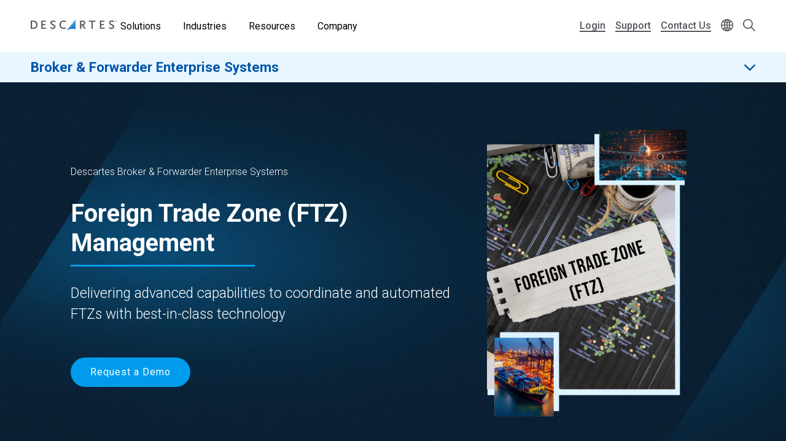

--- FILE ---
content_type: text/html; charset=UTF-8
request_url: https://www.descartes.com/solutions/customs-and-regulatory-compliance/foreign-trade-zone-ftz-management
body_size: 48388
content:
<!DOCTYPE html>
<html lang="en" dir="ltr" prefix="og: https://ogp.me/ns#">
  <head>
        <meta name='be:drupal-theme' content='1.0.0'>
<!-- be_ixf, sdk, gho-->
<meta name="be:sdk" content="php_sdk_1.5.12" />
<meta name="be:timer" content="51ms" />
<meta name="be:norm_url" content="https%3A%2F%2Fwww.descartes.com%2Fsolutions%2Fcustoms-and-regulatory-compliance%2Fforeign-trade-zone-ftz-management" />
<meta name="be:capsule_url" content="https%3A%2F%2Fixfd1-api.bc0a.com%2Fapi%2Fixf%2F1.0.0%2Fget_capsule%2Ff00000000011877%2F1388330444" />
<meta name="be:api_dt" content="-05:00y_2026;-05:00m_01;-05:00d_24;-05:00h_01;-05:00mh_26;p_epoch:1769235960360" />
<meta name="be:mod_dt" content="-05:00y_2026;-05:00m_01;-05:00d_24;-05:00h_01;-05:00mh_26;p_epoch:1769235960360" />
<meta name="be:diag" content="cUt1yhPJ0X3CtposgkrxXRvcrQYBgs2K4vnzhZLgadi3xzdqEUvBB1pvv3baUiSVTlj8UE7bkTyAwrfb3/tAmtb+WOyQg17T3KDK4kXi3dz/HqO32aqV8PfDH0gECoAthgZgwY/4NLvRLbqPihaf+7pI/6niZ9iE6MIahSVCBTHsdfZiCezdcRJ874UCaniQ2QnRpgBh87facLm35kqf/WnJPoRlif4jbOe2di64U3j20ttWA5DbXpyX6aL020oKlj2t0b8HoU9yoh9JsegQzrnzHOGTlpV+LEwCOlHjVtey7nxzCg/LhLI/Yx4VpxPCWCYY8sz0hmFmMTrfLvmKfisbPLwcyxaJ0gHOSl6C/TNUl3HwfT9ipklZqFJwXdZ7vHh4BfI8pRFWRdwHboeLjbk7sUKDQIKJa//uyfn789s4skdBHdBfZFrVr3jZj5wBAvxZkLpHY4d3r8JEBWbHcO2lFmcXFhuyJ+0pbtGXR0KcPyxZtZUyxqPqzOS5kdwV5p1/tQoY+P0176XZRjZGR1RhpgMpLbKxJauWvyeDdGxBRfGpyXHec2s4pRBpEHVI7zsMuKNyTNtAJQSN0jRHwLY5P5k4SoBlM2QwKWhe4TjtI6uDdzgE6Lan1/5gAG61IBVROwqixc6972vMfaWPSW6+rTWcPuVMIyrHD8A/AlCNT56FNu8E/8u3g0tqUe06CSODQC6a31duWfDFuadbr/sTGiPjnRMNwvr3fTmjrdXpbwOqwMOsb6yEadA3HHRLGcJhIvuHgsLrFfAA0Kf1QukQvk3SWWCq19H6p855sIiR6wwP0crucUfS6xV3qwmXupvW52QvH37UN9cFMJxbzbC3UGRZOZBOeloEs5g9KC/WEBA9rfcdOL2jfzx6OBI1GD5kx9Qljna6E3Ohzi3YNTeZVbcjFsnQMgmybFE82bU4j7R0CiLzZtrU6ipbnFGD/3XK+oT1ZLonnXOzLD422KDp0fHF6iiA2gzH4IfGCXynArUFKARIAPlt/lijItgU3RiM7lEMB2OQ2LNpEPjUu//Wrv9kEs78+zCRuBA8hlCA8i0wmdegSY39hixv5BUec0WYHUVLmzJ/fip2lUsK0snzmnDjNjWaP38L8zJNUeKxEeyZ4MNNgEycQ05TqnGOEAhLuKdoda5r3p/bc46j5NOiU8LPRINBEF1+mWRJnFXV0ZqIMjDedWr740tH+JPr9/GAJ6cgpQCIMJ8SBs4brM08rQPa7PAwQqypNq8tQaK1hK2T2Bwzs0uRTqSN9+FdNRW/7NhxfhX9hN6CzJ8iwCdxfoR8SwdEH2Wevkf2weELtJJDNbQ6R9aV6qouNMhWQKeqoAYP9elM7C6jS70n73KdP05nX6jxW/7jmNyrJqucibAIgqQ43hEuf1hQh+4b+1CXAvP4D3fOKsk2oDVtnmttyzOfzdeFF9CCayECMXsIBcIU+uKNyByskZTeQxG+GWDuwUH+JoBC/x9kxcxRF8iCxBAo2IDpnBE+wnvaQ+I9Hh77VUokhEYqzRt9Rr4lDHdi6kyT+i4sz2HyFP5Q3XxppygR2/mpOmbp1ltYe83U6naK3cAP0HwPryAH6dFsz4o07D2Rc+XTU1VYbduMglxJiGVP0cwDA26Cmlg7P0AHKC0jyOViQFImI+OuiW+jK+pgwhF4iBeoqPy8tASGQbLmQk7i8Nfju9kn58MwaSdukIgIAm84rKI11vWY6M+PVYuUX96WDC9rs7D1/[base64]/3XIhGlAP8hihb0awGom9EGV1cEpGsMEvNAtWEjpAHbR+T7dQukjlZBt/vtrPolzzF/rKx0jdYXDjHdN4cdNsl/cc1STEO8XF+jB7SYTbCGuAAAJ9tEZBVQCOFm3QtdYPk8paORfWDB33uF6OPEH8ByKrw+lT2WwCTot3UbUFcYFffv6+ng5N7KFfgQXj4PB2dWgPEwJsfiJFaQ9WHusbbp1C0zkC/3AR7t1grTs7BgsFQc/[base64]/3plKbeQR3LPt3Vpr0F5IlD89PqVsU9MFGRtkTbk+Xlf4Z0H8D0iRgTY2J6mKK99m2BGQ33o+wVs1bNji19OIonw+KbzF5x9i0xWkGBmAuREPVMinGS3JkL59PDTfkxq2Ovya56IiZA19iC2kZTDRaXJR4r9vzm6yOrgetNWcL+5zVy1z1zB+5/nYV3QAacrLeOVt4GplJEXHfe1w2xkNBckEGQvXrXtlUofkXz" />
<meta name="be:messages" content="false" />

 <script>
(function() {
    var script = document.createElement('script');
    script.setAttribute("id", "be-schema-script");
    script.setAttribute("data-customerid", "f00000000011877");
    script.setAttribute("data-testmode", "false");
    script.setAttribute("src", "https://schema-cf.bc0a.com/corejs/be-schema-v3.js");
    document.head.appendChild(script);
})();
 </script>


    <meta charset="utf-8" />
<style id="gutenberg-palette">:root {   .has-white-blue-color{ color:#DDF4FE }  .has-white-blue-background-color{ background-color:#DDF4FE }  .has-white-blue-border-color{ border-color:#DDF4FE }  .has-light-blue-color{ color:#BAE8FF }  .has-light-blue-background-color{ background-color:#BAE8FF }  .has-light-blue-border-color{ border-color:#BAE8FF }  .has-blue-color{ color:#009CEB }  .has-blue-background-color{ background-color:#009CEB }  .has-blue-border-color{ border-color:#009CEB }  .has-blue-text-color{ color:#007cba }  .has-blue-text-background-color{ background-color:#007cba }  .has-blue-text-border-color{ border-color:#007cba }  .has-medium-blue-color{ color:#0055AA }  .has-medium-blue-background-color{ background-color:#0055AA }  .has-medium-blue-border-color{ border-color:#0055AA }  .has-dark-blue-color{ color:#134169 }  .has-dark-blue-background-color{ background-color:#134169 }  .has-dark-blue-border-color{ border-color:#134169 }  .has-darkest-blue-color{ color:#012A49 }  .has-darkest-blue-background-color{ background-color:#012A49 }  .has-darkest-blue-border-color{ border-color:#012A49 }  .has-dark-grey-color{ color:#565656 }  .has-dark-grey-background-color{ background-color:#565656 }  .has-dark-grey-border-color{ border-color:#565656 }  .has-medium-grey-color{ color:#cccdce }  .has-medium-grey-background-color{ background-color:#cccdce }  .has-medium-grey-border-color{ border-color:#cccdce }  .has-light-grey-color{ color:#f4f5f6 }  .has-light-grey-background-color{ background-color:#f4f5f6 }  .has-light-grey-border-color{ border-color:#f4f5f6 }  .has-white-color{ color:#fff }  .has-white-background-color{ background-color:#fff }  .has-white-border-color{ border-color:#fff } }</style>
<style id="gutenberg-gradients">:root {   .has-blues-gradient-background{ background:linear-gradient(90deg, #164469 0%, #009CEB 100%) } }</style>
<style id="gutenberg-font-sizes">:root {   .has-text-xs-font-size{ font-size:.8rem }  .has-text-s-font-size{ font-size:1rem }  .has-text-r-font-size{ font-size:1.25rem }  .has-text-m-font-size{ font-size:1.5rem }  .has-text-l-font-size{ font-size:1.75rem }  .has-text-xl-font-size{ font-size:2rem }  .has-text-h4-font-size{ font-size:27 }  .has-text-h3-font-size{ font-size:31 }  .has-text-h2-font-size{ font-size:40 }  .has-text-h1-font-size{ font-size:55 }  .has-text-h2-title-font-size{ font-size:51 }  .has-text-h1-title-font-size{ font-size:90 } }</style>
<style id="gutenberg-spacing-variables">:root {   --wp--preset--spacing--10:8px;  --wp--preset--spacing--20:16px;  --wp--preset--spacing--30:32px;  --wp--preset--spacing--40:64px;  --wp--preset--spacing--50:128px;  --wp--preset--spacing--60:172px; }</style>
<meta name="description" content="" />
<link rel="canonical" href="https://www.descartes.com/solutions/customs-and-regulatory-compliance/foreign-trade-zone-ftz-management" />
<link rel="image_src" href="https://www.descartes.com/sites/default/files/media/images/2023-09/dsg-share-logo-2.jpg" />
<meta name="author" content="BFES EN" />
<meta property="og:image" content="https://www.descartes.com/sites/default/files/media/images/2023-09/dsg-share-logo-2.jpg" />
<meta name="google-site-verification" content="ogAySWf9kJwyAiABDlUWUCP044yh9pLo_ugs2bc-Odw" />
<meta name="Generator" content="Drupal 11 (https://www.drupal.org)" />
<meta name="MobileOptimized" content="width" />
<meta name="HandheldFriendly" content="true" />
<meta name="viewport" content="width=device-width, initial-scale=1.0" />
<script data-cfasync="false" type="text/javascript" id="vwoCode">window._vwo_code || (function () {
      var account_id=1138860,
      version=2.1,
      settings_tolerance=2000,
      hide_element='body',
      hide_element_style='opacity:0 !important;filter:alpha(opacity=0) !important;background:none !important;transition:none !important;',
      /* DO NOT EDIT BELOW THIS LINE */
      f=false,w=window,d=document,v=d.querySelector('#vwoCode'),cK='_vwo_'+account_id+'_settings',cc={};try{var c=JSON.parse(localStorage.getItem('_vwo_'+account_id+'_config'));cc=c&&typeof c==='object'?c:{}}catch(e){}var stT=cc.stT==='session'?w.sessionStorage:w.localStorage;code={nonce:v&&v.nonce,library_tolerance:function(){return typeof library_tolerance!=='undefined'?library_tolerance:undefined},settings_tolerance:function(){return cc.sT||settings_tolerance},hide_element_style:function(){return'{'+(cc.hES||hide_element_style)+'}'},hide_element:function(){if(performance.getEntriesByName('first-contentful-paint')[0]){return''}return typeof cc.hE==='string'?cc.hE:hide_element},getVersion:function(){return version},finish:function(e){if(!f){f=true;var t=d.getElementById('_vis_opt_path_hides');if(t)t.parentNode.removeChild(t);if(e)(new Image).src='https://dev.visualwebsiteoptimizer.com/ee.gif?a='+account_id+e}},finished:function(){return f},addScript:function(e){var t=d.createElement('script');t.type='text/javascript';if(e.src){t.src=e.src}else{t.text=e.text}v&&t.setAttribute('nonce',v.nonce);d.getElementsByTagName('head')[0].appendChild(t)},load:function(e,t){var n=this.getSettings(),i=d.createElement('script'),r=this;t=t||{};if(n){i.textContent=n;d.getElementsByTagName('head')[0].appendChild(i);if(!w.VWO||VWO.caE){stT.removeItem(cK);r.load(e)}}else{var o=new XMLHttpRequest;o.open('GET',e,true);o.withCredentials=!t.dSC;o.responseType=t.responseType||'text';o.onload=function(){if(t.onloadCb){return t.onloadCb(o,e)}if(o.status===200||o.status===304){_vwo_code.addScript({text:o.responseText})}else{_vwo_code.finish('&e=loading_failure:'+e)}};o.onerror=function(){if(t.onerrorCb){return t.onerrorCb(e)}_vwo_code.finish('&e=loading_failure:'+e)};o.send()}},getSettings:function(){try{var e=stT.getItem(cK);if(!e){return}e=JSON.parse(e);if(Date.now()>e.e){stT.removeItem(cK);return}return e.s}catch(e){return}},init:function(){if(d.URL.indexOf('__vwo_disable__')>-1)return;var e=this.settings_tolerance();w._vwo_settings_timer=setTimeout(function(){_vwo_code.finish();stT.removeItem(cK)},e);var t;if(this.hide_element()!=='body'){t=d.createElement('style');var n=this.hide_element(),i=n?n+this.hide_element_style():'',r=d.getElementsByTagName('head')[0];t.setAttribute('id','_vis_opt_path_hides');v&&t.setAttribute('nonce',v.nonce);t.setAttribute('type','text/css');if(t.styleSheet)t.styleSheet.cssText=i;else t.appendChild(d.createTextNode(i));r.appendChild(t)}else{t=d.getElementsByTagName('head')[0];var i=d.createElement('div');i.style.cssText='z-index: 2147483647 !important;position: fixed !important;left: 0 !important;top: 0 !important;width: 100% !important;height: 100% !important;background: white !important;display: block !important;';i.setAttribute('id','_vis_opt_path_hides');i.classList.add('_vis_hide_layer');t.parentNode.insertBefore(i,t.nextSibling)}var o=window._vis_opt_url||d.URL,s='https://dev.visualwebsiteoptimizer.com/j.php?a='+account_id+'&u='+encodeURIComponent(o)+'&vn='+version;if(w.location.search.indexOf('_vwo_xhr')!==-1){this.addScript({src:s})}else{this.load(s+'&x=true')}}};w._vwo_code=code;code.init();})();</script>
<link rel="icon" href="/themes/descartes/favicon.ico" type="image/vnd.microsoft.icon" />
<link rel="alternate" hreflang="en" href="https://www.descartes.com/solutions/customs-and-regulatory-compliance/foreign-trade-zone-ftz-management" />
<script src="https://www.descartes.com/sites/default/files/descartes_core/global.js?0"></script>
<link rel="stylesheet" media="all" href="https://www.descartes.com/sites/default/files/descartes_core/global.css?0" />

    <title>Foreign Trade Zone (FTZ) Management | Descartes Descartes Foreign Trade Zone (FTZ) Software</title>
    <link rel="stylesheet" media="all" href="/sites/default/files/css/css_dvs-CtHtTeJksJMGI3kDXFSALj8zHJ8NoXRRiWXS4UA.css?delta=0&amp;language=en&amp;theme=descartes&amp;include=[base64]" />
<link rel="stylesheet" media="all" href="/sites/default/files/css/css_s_qif0OdDC-dvBaEuUTGYhGIBc_AaePxYzdEFt4EiHQ.css?delta=1&amp;language=en&amp;theme=descartes&amp;include=[base64]" />

    <script type="application/json" data-drupal-selector="drupal-settings-json">{"path":{"baseUrl":"\/","pathPrefix":"","currentPath":"node\/11743","currentPathIsAdmin":false,"isFront":false,"currentLanguage":"en"},"pluralDelimiter":"\u0003","suppressDeprecationErrors":true,"ajaxPageState":{"libraries":"[base64]","theme":"descartes","theme_token":null},"ajaxTrustedUrl":{"\/search":true},"gtag":{"tagId":"","consentMode":false,"otherIds":[],"events":[],"additionalConfigInfo":[]},"gtm":{"tagId":null,"settings":{"data_layer":"dataLayer","include_classes":false,"allowlist_classes":"google\nnonGooglePixels\nnonGoogleScripts\nnonGoogleIframes","blocklist_classes":"customScripts\ncustomPixels","include_environment":false,"environment_id":"","environment_token":""},"tagIds":["GTM-WBZXJ4T"]},"responsive_menu":{"position":"left","theme":"theme-dark","pagedim":"pagedim","modifyViewport":true,"use_bootstrap":false,"breakpoint":"all and (min-width: 1050px)","drag":false},"vwo":{"id":1138860,"timeout_setting":2000,"usejquery":"false","testnull":null},"search_api_autocomplete":{"search":{"auto_submit":true,"min_length":4}},"countryCode":"","langCode":"en","miniorange_saml":{"base_url":"https:\/\/www.descartes.com"},"language":{"id":"en","name":"English"},"user":{"uid":0,"permissionsHash":"63b635db1f3f2b67ae673c85bb40f2ac1c93229dee20601fa5a736edb58c8ae7"}}</script>
<script src="/sites/default/files/js/js_Y0bp0f9uLhHDQxGNLy--81mcA64TcUhyK0xdPLv9hxQ.js?scope=header&amp;delta=0&amp;language=en&amp;theme=descartes&amp;include=[base64]"></script>
<script src="/modules/contrib/google_tag/js/gtag.js?t9n8xg"></script>
<script src="/modules/contrib/google_tag/js/gtm.js?t9n8xg"></script>


      <link rel="preload" href="
https://fonts.googleapis.com/css?family=Roboto:300,300i,400,400i,500,500i,700,700i,900,900i&display=swap"
            as="style" onload="this.onload=null;this.rel='stylesheet'">
      <noscript><link rel="stylesheet" href="
https://fonts.googleapis.com/css?family=Roboto:300,300i,400,400i,500,500i,700,700i,900,900i&display=swap"></noscript>

    <style type="text/css">
      
    </style>

  </head>
  <body class="solution-page lang-en path-node page-node-type-page beixf">
        <a href="#main-content" class="visually-hidden focusable skip-link">
      Skip to main content
    </a>
    <noscript><iframe src="https://www.googletagmanager.com/ns.html?id=GTM-WBZXJ4T"
                  height="0" width="0" style="display:none;visibility:hidden"></iframe></noscript>

      <div class="dialog-off-canvas-main-canvas" data-off-canvas-main-canvas>
    
<div class="layout-container">

  <header role="banner" class="">
      



<div class="dsg-nav" id="dsg-nav" role="navigation" aria-label="Primary site navigation">

    <div class="dsg-nav__menu">

        <div class="dsg-nav__branding">
            <a href="https://www.descartes.com/">
                <img class="dsg-nav_logo-dark" src="/themes/descartes/logo-dark.png" alt="Descartes Logo">
            </a>
        </div>

                <nav class="dsg-nav__main">
            <ul class="dsg-nav__main__menu-items" aria-label="Main Navigation">
                                <li class="dsg-nav__nav-item nav-parent">

                    <button aria-controls="menu-main-solutions" aria-expanded="false">
                        Solutions
                    </button>

                                        <div class="dsg-nav__main-menu__slideout menu-main__solutions" id="menu-main-solutions" aria-hidden="true">
                    
                                                <div class="dsg-nav__main-menu__submenu-slideout slideout-2-col">

                            <div class="menu-level-2">

                                <h2 aria-hidden="true">Solutions</h2>

                                <ul>

                                                                        <li class="nav-item-parent active" data-menu="b2b">
                                        
                                        <div class="submenu-grid">

                                            <a href="https://www.descartes.com/solutions/b2b-connectivity-and-edi-messaging" id="submenu-b2b" class="solution-link">
                                                B2B Connectivity &amp; Messaging
                                                <svg class="forward-icon" xmlns="http://www.w3.org/2000/svg" viewBox="0 0 9.42 15.74" alt="" aria-hidden="true">
    <path d="M9,6.82L2.66.46C2.36.16,1.97-.01,1.56,0,1.14,0,.75.16.46.45c-.61.6-.61,1.59,0,2.2l5.22,5.22L.45,13.09c-.6.61-.6,1.59,0,2.2.29.29.68.45,1.1.45h0c.42,0,.81-.16,1.1-.46l6.32-6.31c.59-.59.61-1.53.03-2.16Z"/>
</svg>

                                            </a>


                                            <div class="menu-level-3" >

                                                <div class="solutions-menu__title">
                                                    <img src="/themes/descartes/images/menu/solutions-b2b.svg"
                                                    class="solutions-icon"
                                                    alt="">
                                                
                                                    <h2 aria-hidden="true">B2B Connectivity <br>& Messaging</h2>
                                                
                                                </div>

                                                <div class="solutions-menu__description">
                                                                                                        <p>Optimize Electronic Data Interchange (EDI) and e-invoicing with a trusted global provider that centralizes your processes and ensures compliance with local regulations across all markets globally.</p>
                                                                                                                                                            <a class="menu-btn-outline" href="https://www.descartes.com/solutions/b2b-connectivity-and-edi-messaging"> Explore the Solution </a>
                                                                                                    </div>

                                                
                                                <div class="solutions-menu__split" aria-label=" Submenu">
                                                    <ul class="solutions-menu__split__tabs" role="tablist">

                                                                                                                                                                                                                </ul>
                                                </div>
                                              
                                                
                                                <div class="solutions-menu__split-children__wrapper">

                                                                                                                                                                                                                    
                                                        <ul
                                                        class="solutions-menu__split__children active" 
                                                        id="split-b2b-1" 
                                                        role="tabpanel"
                                                        aria-labelledby="tab-b2b-1">

                                                                                                                        <li>
                                                                <a href="      https://www.descartes.com/solutions/b2b-connectivity-and-edi-messaging/integrated-edi
  ">
                                                                <h4>Integrated EDI</h4>
                                                                <p>Automated data exchange between systems for seamless supply chain transactions.</p>
                                                                </a>
                                                            </li>
                                                                                                                        <li>
                                                                <a href="      https://www.descartes.com/solutions/b2b-connectivity-and-edi-messaging/web-edi
  ">
                                                                <h4>Web EDI</h4>
                                                                <p>User-friendly web portal for efficient order and document exchange without system integration.</p>
                                                                </a>
                                                            </li>
                                                                                                                        <li>
                                                                <a href="      https://www.descartes.com/solutions/b2b-connectivity-and-edi-messaging/peppol
  ">
                                                                <h4>Peppol</h4>
                                                                <p>Standardized e-invoicing solution ensuring EU compliance and secure transactions.</p>
                                                                </a>
                                                            </li>
                                                                                                                        <li>
                                                                <a href="      https://www.descartes.com/solutions/b2b-connectivity-and-messaging/descartes-global-logistics-network
  ">
                                                                <h4>Descartes Global Logistics Network™ (Descartes GLN™)</h4>
                                                                <p>The Descartes GLN is an ecosystem of software solutions for the supply chain market.</p>
                                                                </a>
                                                            </li>
                                                                                                                        
                                                            
                                                        </ul>
                                                        
                                                                                                                                                            
                                                </div>

                                            </div>

                                        </div>
                                        
                                    </li>
                                                                        <li class="nav-item-parent" data-menu="bfes">
                                        
                                        <div class="submenu-grid">

                                            <a href="https://www.descartes.com/solutions/broker-and-forwarder-enterprise-systems" id="submenu-bfes" class="solution-link">
                                                Broker &amp; Forwarder Enterprise Systems
                                                <svg class="forward-icon" xmlns="http://www.w3.org/2000/svg" viewBox="0 0 9.42 15.74" alt="" aria-hidden="true">
    <path d="M9,6.82L2.66.46C2.36.16,1.97-.01,1.56,0,1.14,0,.75.16.46.45c-.61.6-.61,1.59,0,2.2l5.22,5.22L.45,13.09c-.6.61-.6,1.59,0,2.2.29.29.68.45,1.1.45h0c.42,0,.81-.16,1.1-.46l6.32-6.31c.59-.59.61-1.53.03-2.16Z"/>
</svg>

                                            </a>


                                            <div class="menu-level-3" hidden>

                                                <div class="solutions-menu__title">
                                                    <img src="/themes/descartes/images/menu/solutions-lsp.svg"
                                                    class="solutions-icon"
                                                    alt="">
                                                
                                                    <h2 aria-hidden="true">Broker & Forwarder <br>Enterprise Systems</h2>
                                                
                                                </div>

                                                <div class="solutions-menu__description">
                                                                                                        <p>Delivering complete operational control with world-class freight forwarding technology</p>
                                                                                                                                                            <a class="menu-btn-outline" href="https://www.descartes.com/solutions/broker-and-forwarder-enterprise-systems"> Explore the Solution </a>
                                                                                                    </div>

                                                
                                                <div class="solutions-menu__split" aria-label=" Submenu">
                                                    <ul class="solutions-menu__split__tabs" role="tablist">

                                                                                                                                                                                                                </ul>
                                                </div>
                                              
                                                
                                                <div class="solutions-menu__split-children__wrapper">

                                                                                                                                                                                                                    
                                                        <ul
                                                        class="solutions-menu__split__children active" 
                                                        id="split-bfes-1" 
                                                        role="tabpanel"
                                                        aria-labelledby="tab-bfes-1">

                                                                                                                        <li>
                                                                <a href="      https://www.descartes.com/solutions/broker-and-forwarder-enterprise-systems/forwarder-tms
  ">
                                                                <h4>Forwarder TMS</h4>
                                                                <p>A SaaS-based transportation management system for freight forwarders to manage operations.</p>
                                                                </a>
                                                            </li>
                                                                                                                        <li>
                                                                <a href="      https://www.descartes.com/solutions/broker-and-forwarder-enterprise-systems/shipment-management
  ">
                                                                <h4>Shipment Management</h4>
                                                                <p>Digitize and streamline freight operations across all modes of transportation.</p>
                                                                </a>
                                                            </li>
                                                                                                                        <li>
                                                                <a href="      https://www.descartes.com/solutions/customs-and-regulatory-compliance/foreign-trade-zone-ftz-management
  ">
                                                                <h4>Foreign Trade Zone Management</h4>
                                                                <p>Automate and proactively manage foreign trade zone and bonded warehouse operations.</p>
                                                                </a>
                                                            </li>
                                                                                                                        <li>
                                                                <a href="      https://www.descartes.com/solutions/broker-and-forwarder-enterprise-systems/customs-compliance
  ">
                                                                <h4>Customs Compliance</h4>
                                                                <p>Meet regulatory requirements and keep shipments efficiently moving across borders.</p>
                                                                </a>
                                                            </li>
                                                                                                                        <li>
                                                                <a href="      https://www.descartes.com/solutions/broker-and-forwarder-enterprise-systems/global-price-management
  ">
                                                                <h4>Global Price Management</h4>
                                                                <p>Automate carrier rates and deliver on-demand customer bookings without added labor.</p>
                                                                </a>
                                                            </li>
                                                                                                                        <li>
                                                                <a href="      https://www.descartes.com/solutions/broker-and-forwarder-enterprise-systems/accounting-and-billing
  ">
                                                                <h4>Accounting &amp; Billing</h4>
                                                                <p>Accounting, financial reporting, &amp; billing designed for forwarders and customs brokers.</p>
                                                                </a>
                                                            </li>
                                                                                                                        <li>
                                                                <a href="      https://www.descartes.com/solutions/broker-and-forwarder-enterprise-systems/multimodal-shipment-tracking
  ">
                                                                <h4>Multimodal Shipment Tracking</h4>
                                                                <p>Consolidating data from carriers and customs agencies to deliver deeper operational and customer-facing insight.</p>
                                                                </a>
                                                            </li>
                                                                                                                        <li>
                                                                <a href="      https://www.descartes.com/solutions/broker-and-forwarder-enterprise-systems/warehousing-and-po-management
  ">
                                                                <h4>Warehousing &amp; PO Management</h4>
                                                                <p>Better manage customer purchase orders and achieve higher levels of warehouse performance.</p>
                                                                </a>
                                                            </li>
                                                                                                                        <li>
                                                                <a href="      https://www.descartes.com/solutions/broker-and-forwarder-enterprise-systems/shipment-portal
  ">
                                                                <h4>Shipment Portal</h4>
                                                                <p>Take the pulse of operational and customer data with rich analytics to pinpoint trends.</p>
                                                                </a>
                                                            </li>
                                                                                                                        <li>
                                                                <a href="      https://www.descartes.com/solutions/broker-and-forwarder-enterprise-systems/crm
  ">
                                                                <h4>Customer Relationship Management</h4>
                                                                <p>Boost sales efficiency with a CRM purpose-built for customs brokers and forwarders.</p>
                                                                </a>
                                                            </li>
                                                                                                                        
                                                            
                                                        </ul>
                                                        
                                                                                                                                                            
                                                </div>

                                            </div>

                                        </div>
                                        
                                    </li>
                                                                        <li class="nav-item-parent" data-menu="crc">
                                        
                                        <div class="submenu-grid">

                                            <a href="https://www.descartes.com/solutions/customs-and-regulatory-compliance" id="submenu-crc" class="solution-link">
                                                Customs &amp; Regulatory Compliance
                                                <svg class="forward-icon" xmlns="http://www.w3.org/2000/svg" viewBox="0 0 9.42 15.74" alt="" aria-hidden="true">
    <path d="M9,6.82L2.66.46C2.36.16,1.97-.01,1.56,0,1.14,0,.75.16.46.45c-.61.6-.61,1.59,0,2.2l5.22,5.22L.45,13.09c-.6.61-.6,1.59,0,2.2.29.29.68.45,1.1.45h0c.42,0,.81-.16,1.1-.46l6.32-6.31c.59-.59.61-1.53.03-2.16Z"/>
</svg>

                                            </a>


                                            <div class="menu-level-3" hidden>

                                                <div class="solutions-menu__title">
                                                    <img src="/themes/descartes/images/menu/solutions-customs.svg"
                                                    class="solutions-icon"
                                                    alt="">
                                                
                                                    <h2 aria-hidden="true">Customs & Regulatory <br>Compliance</h2>
                                                
                                                </div>

                                                <div class="solutions-menu__description">
                                                                                                        <p>Streamline cross-border customs compliance with preparation, filing, and visibility solutions for security filings, customs declarations, and other regulatory mandates</p>
                                                                                                                                                            <a class="menu-btn-outline" href="https://www.descartes.com/solutions/customs-and-regulatory-compliance"> Explore the Solution </a>
                                                                                                    </div>

                                                
                                                <div class="solutions-menu__split" aria-label=" Submenu">
                                                    <ul class="solutions-menu__split__tabs" role="tablist">

                                                                                                                                                                                                                </ul>
                                                </div>
                                              
                                                
                                                <div class="solutions-menu__split-children__wrapper">

                                                                                                                                                                                                                    
                                                        <ul
                                                        class="solutions-menu__split__children active" 
                                                        id="split-crc-1" 
                                                        role="tabpanel"
                                                        aria-labelledby="tab-crc-1">

                                                                                                                        <li>
                                                                <a href="      https://www.descartes.com/solutions/customs-and-regulatory-compliance/customs-declarations
  ">
                                                                <h4>Customs Declarations</h4>
                                                                <p>Comply with fiscal filing requirements and keep pace with changing regulations.</p>
                                                                </a>
                                                            </li>
                                                                                                                        <li>
                                                                <a href="      https://www.descartes.com/solutions/customs-and-regulatory-compliance/security-filings
  ">
                                                                <h4>Security Filings</h4>
                                                                <p>Submit advanced manifest data electronically to customs authorities worldwide.</p>
                                                                </a>
                                                            </li>
                                                                                                                        <li>
                                                                <a href="      https://www.descartes.com/solutions/customs-and-regulatory-compliance/other-government-industry-programs
  ">
                                                                <h4>Other Government / Industry Programs</h4>
                                                                <p>Support for a broad range of government and industry-specific compliance initiatives worldwide.</p>
                                                                </a>
                                                            </li>
                                                                                                                        <li>
                                                                <a href="      https://www.descartes.com/solutions/customs-and-regulatory-compliance/foreign-trade-zone-ftz-management
  ">
                                                                <h4>Foreign Trade Zone Management</h4>
                                                                <p>Automate and proactively manage foreign trade zone and bonded warehouse operations.</p>
                                                                </a>
                                                            </li>
                                                                                                                        
                                                            
                                                        </ul>
                                                        
                                                                                                                                                            
                                                </div>

                                            </div>

                                        </div>
                                        
                                    </li>
                                                                        <li class="nav-item-parent" data-menu="ecom">
                                        
                                        <div class="submenu-grid">

                                            <a href="https://www.descartes.com/solutions/ecommerce-shipping-fulfillment" id="submenu-ecom" class="solution-link">
                                                Ecommerce Shipping &amp; Fulfillment
                                                <svg class="forward-icon" xmlns="http://www.w3.org/2000/svg" viewBox="0 0 9.42 15.74" alt="" aria-hidden="true">
    <path d="M9,6.82L2.66.46C2.36.16,1.97-.01,1.56,0,1.14,0,.75.16.46.45c-.61.6-.61,1.59,0,2.2l5.22,5.22L.45,13.09c-.6.61-.6,1.59,0,2.2.29.29.68.45,1.1.45h0c.42,0,.81-.16,1.1-.46l6.32-6.31c.59-.59.61-1.53.03-2.16Z"/>
</svg>

                                            </a>


                                            <div class="menu-level-3" hidden>

                                                <div class="solutions-menu__title">
                                                    <img src="/themes/descartes/images/menu/solutions-ecomm.svg"
                                                    class="solutions-icon"
                                                    alt="">
                                                
                                                    <h2 aria-hidden="true">Ecommerce Shipping <br>& Fulfillment</h2>
                                                
                                                </div>

                                                <div class="solutions-menu__description">
                                                                                                        <p>Powering every stage of ecommerce growth—from listing and inventory management to warehouse automation and global shipping. Our solutions help brands and 3PLs scale across channels, simplify operations, and deliver exceptional customer experiences.</p>
                                                                                                                                                            <a class="menu-btn-outline" href="https://www.descartes.com/solutions/ecommerce-shipping-fulfillment"> Explore the Solution </a>
                                                                                                    </div>

                                                
                                                <div class="solutions-menu__split" aria-label=" Submenu">
                                                    <ul class="solutions-menu__split__tabs" role="tablist">

                                                                                                                                                                                                                </ul>
                                                </div>
                                              
                                                
                                                <div class="solutions-menu__split-children__wrapper">

                                                                                                                                                                                                                    
                                                        <ul
                                                        class="solutions-menu__split__children active" 
                                                        id="split-ecom-1" 
                                                        role="tabpanel"
                                                        aria-labelledby="tab-ecom-1">

                                                                                                                        <li>
                                                                <a href="      https://www.descartes.com/solutions/ecommerce-shipping-fulfillment/multichannel-listing-catalog-management
  ">
                                                                <h4>Listing &amp; Catalog Management</h4>
                                                                <p>Centralize product data across marketplaces and DTC storefronts. Easily manage multichannel listings; automatically sync updates for inventory accuracy.</p>
                                                                </a>
                                                            </li>
                                                                                                                        <li>
                                                                <a href="      https://www.descartes.com/solutions/ecommerce-shipping-fulfillment/multichannel-inventory-order-management
  ">
                                                                <h4>Inventory &amp; Order Management</h4>
                                                                <p>Avoid overselling, delays, and manual work. Our all-in-one IMS and OMS updates inventory in real time and automates order routing across channels.</p>
                                                                </a>
                                                            </li>
                                                                                                                        <li>
                                                                <a href="      https://www.descartes.com/solutions/ecommerce-shipping-fulfillment/warehouse-management
  ">
                                                                <h4>Warehouse Management</h4>
                                                                <p>Gain efficiency with barcode scanning, bin-level tracking, and mobile workflows for receiving, picking, and packing. Optimize labor and reduce errors</p>
                                                                </a>
                                                            </li>
                                                                                                                        <li>
                                                                <a href="      https://www.descartes.com/solutions/ecommerce-shipping-fulfillment/shipping-software
  ">
                                                                <h4>Shipping Software</h4>
                                                                <p>Scale confidently with multi-carrier shipping tools that cut costs, boost efficiency, and keep you on track during seasonal peaks and high volumes.</p>
                                                                </a>
                                                            </li>
                                                                                                                        <li>
                                                                <a href="      https://www.descartes.com/solutions/ecommerce-shipping-fulfillment/purchasing-software
  ">
                                                                <h4>Purchasing Software</h4>
                                                                <p>Automate PO creation and vendor communications. Improve buy planning with demand forecasting and velocity-based replenishment.</p>
                                                                </a>
                                                            </li>
                                                                                                                        
                                                            
                                                        </ul>
                                                        
                                                                                                                                                            
                                                </div>

                                            </div>

                                        </div>
                                        
                                    </li>
                                                                        <li class="nav-item-parent" data-menu="gti">
                                        
                                        <div class="submenu-grid">

                                            <a href="https://www.descartes.com/solutions/global-trade-intelligence" id="submenu-gti" class="solution-link">
                                                Global Trade Intelligence
                                                <svg class="forward-icon" xmlns="http://www.w3.org/2000/svg" viewBox="0 0 9.42 15.74" alt="" aria-hidden="true">
    <path d="M9,6.82L2.66.46C2.36.16,1.97-.01,1.56,0,1.14,0,.75.16.46.45c-.61.6-.61,1.59,0,2.2l5.22,5.22L.45,13.09c-.6.61-.6,1.59,0,2.2.29.29.68.45,1.1.45h0c.42,0,.81-.16,1.1-.46l6.32-6.31c.59-.59.61-1.53.03-2.16Z"/>
</svg>

                                            </a>


                                            <div class="menu-level-3" hidden>

                                                <div class="solutions-menu__title">
                                                    <img src="/themes/descartes/images/menu/solutions-gti.svg"
                                                    class="solutions-icon"
                                                    alt="">
                                                
                                                    <h2 aria-hidden="true">Global Trade <br>Intelligence</h2>
                                                
                                                </div>

                                                <div class="solutions-menu__description">
                                                                                                        <p>Leverage powerful solutions for optimized global trade data research, import classification &amp; landed costing, and export compliance to reduce costs and enable growth.</p>
                                                                                                                                                            <a class="menu-btn-outline" href="https://www.descartes.com/solutions/global-trade-intelligence"> Explore the Solution </a>
                                                                                                    </div>

                                                
                                                <div class="solutions-menu__split" aria-label=" Submenu">
                                                    <ul class="solutions-menu__split__tabs" role="tablist">

                                                                                                        
                                                            <li class="solutions-menu__split__parent active" 
                                                            aria-expanded="true"
                                                            data-menu="split-gti-1">

                                                                <button aria-selected="true">
                                                                Global Trade Data
                                                                </button>

                                                            </li>

                                                                                                                                                            
                                                            <li class="solutions-menu__split__parent " 
                                                            aria-expanded="false"
                                                            data-menu="split-gti-2">

                                                                <button aria-selected="false">
                                                                Import Classification
                                                                </button>

                                                            </li>

                                                                                                                                                            
                                                            <li class="solutions-menu__split__parent " 
                                                            aria-expanded="false"
                                                            data-menu="split-gti-3">

                                                                <button aria-selected="false">
                                                                Export Compliance
                                                                </button>

                                                            </li>

                                                                                                                                                            </ul>
                                                </div>
                                              
                                                
                                                <div class="solutions-menu__split-children__wrapper">

                                                                                                                                                                                                                    
                                                        <ul
                                                        class="solutions-menu__split__children active" 
                                                        id="split-gti-1" 
                                                        role="tabpanel"
                                                        aria-labelledby="tab-gti-1">

                                                                                                                        <li>
                                                                <a href="      https://www.descartes.com/solutions/global-trade-intelligence/import-export-data-trade-research
  ">
                                                                <h4>Import / Export Trade Data</h4>
                                                                <p>Analyze import / export shifts, transportation flows and trade trends.</p>
                                                                </a>
                                                            </li>
                                                                                                                        <li>
                                                                <a href="      https://www.descartes.com/solutions/global-trade-intelligence/global-trade-and-supply-chain-intelligence
  ">
                                                                <h4>Global Trade and Supply Chain Intelligence</h4>
                                                                <p>Easily discover new suppliers, markets, and more.</p>
                                                                </a>
                                                            </li>
                                                                                                                        <li>
                                                                <a href="      https://www.descartes.com/solutions/global-trade-intelligence/data-analytics
  ">
                                                                <h4>Data Analytics</h4>
                                                                <p> Visualize global trade data with a powerful business intelligence solution.</p>
                                                                </a>
                                                            </li>
                                                                                                                        
                                                            
                                                        </ul>
                                                        
                                                                                                                                                                                                                    
                                                        <ul
                                                        class="solutions-menu__split__children" 
                                                        id="split-gti-2" 
                                                        role="tabpanel"
                                                        aria-labelledby="tab-gti-2">

                                                                                                                        <li>
                                                                <a href="      https://www.descartes.com/solutions/global-trade-intelligence/product-classification-and-duty-determination
  ">
                                                                <h4>Product Classification</h4>
                                                                <p>Integrate classification and duty determination with your business systems</p>
                                                                </a>
                                                            </li>
                                                                                                                        <li>
                                                                <a href="      https://www.descartes.com/solutions/global-trade-intelligence/foreign-trade-zone-management-with-ftz-software
  ">
                                                                <h4>Descartes QuestaWeb™ FTZ Software</h4>
                                                                <p>Automate FTZ customs filings and simplify import workflows.</p>
                                                                </a>
                                                            </li>
                                                                                                                        <li>
                                                                <a href="      https://www.descartes.com/solutions/global-trade-intelligence/duty-and-tariff-data
  ">
                                                                <h4>Duty and Tariff Data</h4>
                                                                <p>Accurately classify by HTS and tariff codes and calculate landed costs</p>
                                                                </a>
                                                            </li>
                                                                                                                        
                                                            
                                                        </ul>
                                                        
                                                                                                                                                                                                                    
                                                        <ul
                                                        class="solutions-menu__split__children" 
                                                        id="split-gti-3" 
                                                        role="tabpanel"
                                                        aria-labelledby="tab-gti-3">

                                                                                                                        <li>
                                                                <a href="      https://www.descartes.com/solutions/global-trade-intelligence/export-classification
  ">
                                                                <h4>Export Classification</h4>
                                                                <p>Efficiently classify against U.S., EU, UK, and other export control lists</p>
                                                                </a>
                                                            </li>
                                                                                                                        <li>
                                                                <a href="      https://www.visualcompliance.com/compliance-solutions/export-automation/export-license-manager/?utm_source=descartes.com&amp;utm_medium=referral&amp;utm_campaign=DSG_GTI_MenuUpdate_FY25Q4
  ">
                                                                <h4>Export License Management​</h4>
                                                                <p>Automate export license activities and keep your business moving forward</p>
                                                                </a>
                                                            </li>
                                                                                                                        <li>
                                                                <a href="      https://www.descartes.com/solutions/global-trade-intelligence/denied-party-screening
  ">
                                                                <h4>Denied Party Screening</h4>
                                                                <p>Automate screening processes and integrate with your business systems</p>
                                                                </a>
                                                            </li>
                                                                                                                        <li>
                                                                <a href="      https://www.descartes.com/resources/knowledge-center/descartes-denied-party-screening-solutions-reducing-risk
  ">
                                                                <h4>Trade Compliance Content for Business Systems</h4>
                                                                <p>Leverage industry-leading content for SAP-GTS, Oracle GTM &amp; other systems.</p>
                                                                </a>
                                                            </li>
                                                                                                                        <li>
                                                                <a href="      https://www.descartes.com/solutions/global-trade-intelligence/export-compliance
  ">
                                                                <h4>Export Compliance</h4>
                                                                <p>Simplify export control processes and support business growth</p>
                                                                </a>
                                                            </li>
                                                                                                                        <li>
                                                                <a href="      https://www.visualcompliance.com/compliance-solutions/audit-and-resolution/ai-assist-for-trade-compliance/?utm_source=descartes.com&amp;utm_medium=referral&amp;utm_campaign=DSG_GTI_MenuUpdate_FY25Q4
  ">
                                                                <h4>AI Assist for Trade Compliance</h4>
                                                                <p>Reduce screening false positives by 60%.</p>
                                                                </a>
                                                            </li>
                                                                                                                        
                                                            
                                                        </ul>
                                                        
                                                                                                                                                            
                                                </div>

                                            </div>

                                        </div>
                                        
                                    </li>
                                                                        <li class="nav-item-parent" data-menu="rmt">
                                        
                                        <div class="submenu-grid">

                                            <a href="https://www.descartes.com/solutions/routing-mobile-and-telematics" id="submenu-rmt" class="solution-link">
                                                Routing, Mobile &amp; Telematics
                                                <svg class="forward-icon" xmlns="http://www.w3.org/2000/svg" viewBox="0 0 9.42 15.74" alt="" aria-hidden="true">
    <path d="M9,6.82L2.66.46C2.36.16,1.97-.01,1.56,0,1.14,0,.75.16.46.45c-.61.6-.61,1.59,0,2.2l5.22,5.22L.45,13.09c-.6.61-.6,1.59,0,2.2.29.29.68.45,1.1.45h0c.42,0,.81-.16,1.1-.46l6.32-6.31c.59-.59.61-1.53.03-2.16Z"/>
</svg>

                                            </a>


                                            <div class="menu-level-3" hidden>

                                                <div class="solutions-menu__title">
                                                    <img src="/themes/descartes/images/menu/solutions-rmt.svg"
                                                    class="solutions-icon"
                                                    alt="">
                                                
                                                    <h2 aria-hidden="true">Routing, Mobile <br>& Telematics</h2>
                                                
                                                </div>

                                                <div class="solutions-menu__description">
                                                                                                        <p>Solve delivery inefficiencies, enhance customer experience, and unlock real-time visibility with the end-to-end last-mile delivery platform designed for smarter, reliable logistics management.</p>
                                                                                                                                                            <a class="menu-btn-outline" href="https://www.descartes.com/solutions/routing-mobile-and-telematics"> Explore the Solution </a>
                                                                                                    </div>

                                                
                                                <div class="solutions-menu__split" aria-label=" Submenu">
                                                    <ul class="solutions-menu__split__tabs" role="tablist">

                                                                                                        
                                                            <li class="solutions-menu__split__parent active" 
                                                            aria-expanded="true"
                                                            data-menu="split-rmt-1">

                                                                <button aria-selected="true">
                                                                Plan and Optimize
                                                                </button>

                                                            </li>

                                                                                                                                                            
                                                            <li class="solutions-menu__split__parent " 
                                                            aria-expanded="false"
                                                            data-menu="split-rmt-2">

                                                                <button aria-selected="false">
                                                                Execute and Engage
                                                                </button>

                                                            </li>

                                                                                                                                                            </ul>
                                                </div>
                                              
                                                
                                                <div class="solutions-menu__split-children__wrapper">

                                                                                                                                                                                                                    
                                                        <ul
                                                        class="solutions-menu__split__children active" 
                                                        id="split-rmt-1" 
                                                        role="tabpanel"
                                                        aria-labelledby="tab-rmt-1">

                                                                                                                        <li>
                                                                <a href="      https://www.descartes.com/solutions/routing-mobile-and-telematics/route-planning-software
  ">
                                                                <h4>Route Planning</h4>
                                                                <p>Routing software that lowers costs, enhances delivery precision, and saves time</p>
                                                                </a>
                                                            </li>
                                                                                                                        <li>
                                                                <a href="      https://www.descartes.com/solutions/routing-mobile-and-telematics/route-optimization
  ">
                                                                <h4>Route Optimization</h4>
                                                                <p>Route optimization intelligently optimizes delivery routes to reduce costs, boost fleet efficiency, and improve on-time service</p>
                                                                </a>
                                                            </li>
                                                                                                                        <li>
                                                                <a href="      https://www.descartes.com/solutions/routing-mobile-and-telematics/intelligent-dispatch-tracking
  ">
                                                                <h4>Dispatch &amp; Tracking</h4>
                                                                <p>Real-time dispatch visibility to improve service and reduce costs</p>
                                                                </a>
                                                            </li>
                                                                                                                        <li>
                                                                <a href="      https://www.descartes.com/solutions/routing-mobile-and-telematics/delivery-appointment-scheduling
  ">
                                                                <h4>Delivery Appointment Scheduling</h4>
                                                                <p>Boost satisfaction with flexible, real-time delivery appointment options</p>
                                                                </a>
                                                            </li>
                                                                                                                        
                                                            
                                                        </ul>
                                                        
                                                                                                                                                                                                                    
                                                        <ul
                                                        class="solutions-menu__split__children" 
                                                        id="split-rmt-2" 
                                                        role="tabpanel"
                                                        aria-labelledby="tab-rmt-2">

                                                                                                                        <li>
                                                                <a href="      https://www.descartes.com/solutions/routing-mobile-and-telematics/route-execution-and-fleet-performance-management
  ">
                                                                <h4>Route Execution</h4>
                                                                <p>Centralized route execution view to track and improve performance</p>
                                                                </a>
                                                            </li>
                                                                                                                        <li>
                                                                <a href="      https://www.descartes.com/solutions/routing-mobile-and-telematics/mobile-apps
  ">
                                                                <h4>Mobile Apps</h4>
                                                                <p>Mobile apps for POD, tracking, and same-day delivery updates</p>
                                                                </a>
                                                            </li>
                                                                                                                        <li>
                                                                <a href="      https://www.descartes.com/solutions/routing-mobile-and-telematics/retail-distribution
  ">
                                                                <h4>Retail Distribution Execution</h4>
                                                                <p>Empower store operations with real-time visibility, coordination, and delivery performance</p>
                                                                </a>
                                                            </li>
                                                                                                                        <li>
                                                                <a href="      https://www.descartes.com/solutions/customer-engagement
  ">
                                                                <h4>Digital Engagement</h4>
                                                                <p>Lower inbound calls with real-time ETAs and appointment control</p>
                                                                </a>
                                                            </li>
                                                                                                                        <li>
                                                                <a href="      https://www.descartes.com/solutions/routing-mobile-and-telematics/safety-compliance-and-telematics
  ">
                                                                <h4>Fleet Driver Safety</h4>
                                                                <p>One platform for safety training, telematics, and compliance reporting</p>
                                                                </a>
                                                            </li>
                                                                                                                        <li>
                                                                <a href="      https://www.descartes.com/solutions/routing-mobile-and-telematics/route-execution-and-fleet-performance-management/fleet-analytics-and-ai
  ">
                                                                <h4>Fleet Analytics &amp; AI</h4>
                                                                <p>Use artificial intelligence (AI) and analytics to improve planning and execution</p>
                                                                </a>
                                                            </li>
                                                                                                                        
                                                            
                                                        </ul>
                                                        
                                                                                                                                                            
                                                </div>

                                            </div>

                                        </div>
                                        
                                    </li>
                                                                        <li class="nav-item-parent" data-menu="tm">
                                        
                                        <div class="submenu-grid">

                                            <a href="https://www.descartes.com/solutions/transportation-management" id="submenu-tm" class="solution-link">
                                                Transportation Management
                                                <svg class="forward-icon" xmlns="http://www.w3.org/2000/svg" viewBox="0 0 9.42 15.74" alt="" aria-hidden="true">
    <path d="M9,6.82L2.66.46C2.36.16,1.97-.01,1.56,0,1.14,0,.75.16.46.45c-.61.6-.61,1.59,0,2.2l5.22,5.22L.45,13.09c-.6.61-.6,1.59,0,2.2.29.29.68.45,1.1.45h0c.42,0,.81-.16,1.1-.46l6.32-6.31c.59-.59.61-1.53.03-2.16Z"/>
</svg>

                                            </a>


                                            <div class="menu-level-3" hidden>

                                                <div class="solutions-menu__title">
                                                    <img src="/themes/descartes/images/menu/solutions-tm.svg"
                                                    class="solutions-icon"
                                                    alt="">
                                                
                                                    <h2 aria-hidden="true">Transportation <br>Management</h2>
                                                
                                                </div>

                                                <div class="solutions-menu__description">
                                                                                                        <p>Power smarter, faster, and more connected freight across every mode with intelligent transportation management solutions for shippers, brokers, and 3PLs.</p>
                                                                                                                                                            <a class="menu-btn-outline" href="https://www.descartes.com/solutions/transportation-management"> Explore the Solution </a>
                                                                                                    </div>

                                                
                                                <div class="solutions-menu__split" aria-label=" Submenu">
                                                    <ul class="solutions-menu__split__tabs" role="tablist">

                                                                                                        
                                                            <li class="solutions-menu__split__parent active" 
                                                            aria-expanded="true"
                                                            data-menu="split-tm-1">

                                                                <button aria-selected="true">
                                                                For Shippers
                                                                </button>

                                                            </li>

                                                                                                                                                            
                                                            <li class="solutions-menu__split__parent " 
                                                            aria-expanded="false"
                                                            data-menu="split-tm-2">

                                                                <button aria-selected="false">
                                                                For Freight Brokers &amp; 3PLs
                                                                </button>

                                                            </li>

                                                                                                                                                            </ul>
                                                </div>
                                              
                                                
                                                <div class="solutions-menu__split-children__wrapper">

                                                                                                                                                                                                                    
                                                        <ul
                                                        class="solutions-menu__split__children active" 
                                                        id="split-tm-1" 
                                                        role="tabpanel"
                                                        aria-labelledby="tab-tm-1">

                                                                                                                        <li>
                                                                <a href="      https://www.descartes.com/solutions/transportation-management/tms
  ">
                                                                <h4>Multimodal TMS</h4>
                                                                <p>Optimize, automate &amp; execute shipments across all modes.</p>
                                                                </a>
                                                            </li>
                                                                                                                        <li>
                                                                <a href="      https://www.descartes.com/solutions/transportation-management/real-time-visibility
  ">
                                                                <h4>Supply Chain Visibility</h4>
                                                                <p>Real-time shipment tracking with proactive alerts &amp; risk monitoring.</p>
                                                                </a>
                                                            </li>
                                                                                                                        <li>
                                                                <a href="      https://www.descartes.com/solutions/transportation-management/dock-scheduling-and-yard-management
  ">
                                                                <h4>Dock Appointment Scheduling</h4>
                                                                <p>Streamline dock scheduling, yard workflows, &amp; PO compliance.</p>
                                                                </a>
                                                            </li>
                                                                                                                        <li>
                                                                <a href="      https://www.descartes.com/solutions/transportation-management/carrier-connectivity
  ">
                                                                <h4>Collaboration Hub</h4>
                                                                <p>Integrated portals &amp; APIs for seamless connectivity.</p>
                                                                </a>
                                                            </li>
                                                                                                                        <li>
                                                                <a href="      https://www.descartes.com/solutions/transportation-management/carrier-onboarding-fraud-prevention
  ">
                                                                <h4>Carrier Management</h4>
                                                                <p>Source, onboard &amp; monitor carriers for compliance &amp; performance.</p>
                                                                </a>
                                                            </li>
                                                                                                                        
                                                            
                                                        </ul>
                                                        
                                                                                                                                                                                                                    
                                                        <ul
                                                        class="solutions-menu__split__children" 
                                                        id="split-tm-2" 
                                                        role="tabpanel"
                                                        aria-labelledby="tab-tm-2">

                                                                                                                        <li>
                                                                <a href="      https://www.aljex.com/
  ">
                                                                <h4>Freight Broker TMS</h4>
                                                                <p>End-to-end brokerage platform from sourcing to settlement.</p>
                                                                </a>
                                                            </li>
                                                                                                                        <li>
                                                                <a href="      https://www.descartes.com/solutions/transportation-management/real-time-visibility
  ">
                                                                <h4>Visibility &amp; Tracking</h4>
                                                                <p>Real-time status, alerting &amp; risk monitoring for your carrier network.</p>
                                                                </a>
                                                            </li>
                                                                                                                        <li>
                                                                <a href="      https://www.descartes.com/solutions/transportation-management/carrier-onboarding-fraud-prevention
  ">
                                                                <h4>Carrier Onboarding &amp; Fraud Prevention</h4>
                                                                <p>Simplify, automate &amp; secure carrier management.</p>
                                                                </a>
                                                            </li>
                                                                                                                        <li>
                                                                <a href="      https://go3g.com/
  ">
                                                                <h4>Managed Transportation</h4>
                                                                <p>Optimize multimodal planning, routing &amp; execution for customers.</p>
                                                                </a>
                                                            </li>
                                                                                                                        <li>
                                                                <a href="      https://www.descartes.com/solutions/transportation-management/carrier-connectivity
  ">
                                                                <h4>Collaboration Hub</h4>
                                                                <p>Connect customers &amp; carriers through integrated portals &amp; APIs.</p>
                                                                </a>
                                                            </li>
                                                                                                                        
                                                            
                                                        </ul>
                                                        
                                                                                                                                                            
                                                </div>

                                            </div>

                                        </div>
                                        
                                    </li>
                                                                    </ul>

                                <div class="slideout-left__view-all">
                                    <a class="menu-arrow-btn" href="https://www.descartes.com/solutions">
                                        View all Solutions
                                        <svg class="arrow-icon" xmlns="http://www.w3.org/2000/svg" viewBox="0 0 13.22 9.65" alt="" aria-hidden="true">
    <path d="m13.22,4.82l-4.82,4.82-1.12-1.12,2.9-2.9H0v-1.6h10.17l-2.9-2.9,1.12-1.12,4.82,4.82Z"></path>
</svg>

                                    </a>
                                </div>

                            </div>

                        </div>
                        
                        
                        
                        
                    </div> 
                    
                </li>
                                <li class="dsg-nav__nav-item nav-parent">

                    <button aria-controls="menu-main-industries" aria-expanded="false">
                        Industries
                    </button>

                                        <div class="dsg-nav__main-menu__slideout menu-main__industries" id="menu-main-industries" aria-hidden="true">
                    
                        
                                                <div class="dsg-nav__main-menu__submenu-slideout slideout-1-col">

                            <div class="menu-level-2">

                                <h2 aria-hidden="true">Industries</h2>

                                <ul>

                                                                        <li class="submenu_nav-item">
                                        <span>
                                            <img src="/themes/descartes/images/menu/icon-retail.svg" class="menu-icon" alt="">
                                            <a href="https://www.descartes.com/industries/retail">
                                                Retail
                                            </a>
                                        </span>
                                    </li>
                                                                        <li class="submenu_nav-item">
                                        <span>
                                            <img src="/themes/descartes/images/menu/icon-transport.svg" class="menu-icon" alt="">
                                            <a href="https://www.descartes.com/industries/transportation-and-logistics">
                                                Transportation &amp; Logistics
                                            </a>
                                        </span>
                                    </li>
                                                                        <li class="submenu_nav-item">
                                        <span>
                                            <img src="/themes/descartes/images/menu/icon-manufacturing.svg" class="menu-icon" alt="">
                                            <a href="https://www.descartes.com/industries/manufacturing-and-distribution">
                                                Manufacturing &amp; Distribution
                                            </a>
                                        </span>
                                    </li>
                                                                        <li class="submenu_nav-item">
                                        <span>
                                            <img src="/themes/descartes/images/menu/icon-field.svg" class="menu-icon" alt="">
                                            <a href="https://www.descartes.com/industries/field-service-and-sales">
                                                Field Service &amp; Sales
                                            </a>
                                        </span>
                                    </li>
                                                                        <li class="submenu_nav-item">
                                        <span>
                                            <img src="/themes/descartes/images/menu/icon-air-carriers.svg" class="menu-icon" alt="">
                                            <a href="https://www.descartes.com/industries/transportation-and-logistics/air-carriers">
                                                Air Carriers
                                            </a>
                                        </span>
                                    </li>
                                                                    </ul>

                                <div class="slideout-left__view-all">
                                    <a class="menu-arrow-btn" href="https://www.descartes.com/industries">
                                        View all Industries
                                        <svg class="arrow-icon" xmlns="http://www.w3.org/2000/svg" viewBox="0 0 13.22 9.65" alt="" aria-hidden="true">
    <path d="m13.22,4.82l-4.82,4.82-1.12-1.12,2.9-2.9H0v-1.6h10.17l-2.9-2.9,1.12-1.12,4.82,4.82Z"></path>
</svg>

                                    </a>
                                </div>
                                
                            </div>
                        </div>
                        
                        
                        
                    </div> 
                    
                </li>
                                <li class="dsg-nav__nav-item nav-parent">

                    <button aria-controls="menu-main-resources" aria-expanded="false">
                        Resources
                    </button>

                      

                                                            <div class="dsg-nav__main-menu__slideout menu-main__resources has-customers" id="menu-main-resources" aria-hidden="true">
                    
                    
                        
                        
                          
                        <div class="dsg-nav__main-menu__submenu-slideout slideout-2-col">

                            <div class="menu-level-2">

                                <h2 aria-hidden="true">Resources</h2>

                                <ul>
                                                                        <li class="submenu_nav-item">
                                        <span>
                                            <img src="/themes/descartes/images/menu/icon-partners.svg" class="menu-icon" alt="">
                                            <a href="      https://www.descartes.com/customer-success
  ">
                                                Success Stories
                                            </a>
                                        </span>
                                    </li>
                                                                        <li class="submenu_nav-item">
                                        <span>
                                            <img src="/themes/descartes/images/menu/icon-knowledge-center.svg" class="menu-icon" alt="">
                                            <a href="      https://www.descartes.com/knowledge-center
  ">
                                                Knowledge Center
                                            </a>
                                        </span>
                                    </li>
                                                                        <li class="submenu_nav-item">
                                        <span>
                                            <img src="/themes/descartes/images/menu/icon-descartes-insights.svg" class="menu-icon" alt="">
                                            <a href="      https://engage.descartes.com/descartes-insights?utm_source=Descartes&amp;utm_medium=referral&amp;utm_campaign=HeaderNavigation
  ">
                                                Descartes Insights
                                            </a>
                                        </span>
                                    </li>
                                                                        <li class="submenu_nav-item">
                                        <span>
                                            <img src="/themes/descartes/images/menu/icon-media.svg" class="menu-icon" alt="">
                                            <a href="      https://www.descartes.com/media
  ">
                                                Media
                                            </a>
                                        </span>
                                    </li>
                                                                        <li class="submenu_nav-item">
                                        <span>
                                            <img src="/themes/descartes/images/menu/icon-accessibility.svg" class="menu-icon" alt="">
                                            <a href="      https://www.descartes.com/resources/accessibility
  ">
                                                Accessibility
                                            </a>
                                        </span>
                                    </li>
                                                                        <li class="submenu_nav-item">
                                        <span>
                                            <img src="/themes/descartes/images/menu/icon-legal-and-compliance.svg" class="menu-icon" alt="">
                                            <a href="      https://www.descartes.com/resources/legal-compliance
  ">
                                                Legal &amp; Compliance
                                            </a>
                                        </span>
                                    </li>
                                                                    </ul>

                                                                <div class="slideout-left__view-all">
                                    <a class="menu-arrow-btn" href="https://www.descartes.com/resources">
                                        View all Resources
                                        <svg class="arrow-icon" xmlns="http://www.w3.org/2000/svg" viewBox="0 0 13.22 9.65" alt="" aria-hidden="true">
    <path d="m13.22,4.82l-4.82,4.82-1.12-1.12,2.9-2.9H0v-1.6h10.17l-2.9-2.9,1.12-1.12,4.82,4.82Z"></path>
</svg>

                                    </a>
                                </div>
                                                            </div>

                                                        <div class="menu-level-2 customers">
                        
                                                                <h3>Resources for Customers</h3>
                                

                                <ul>
                                                                        <li>
                                        <a href="https://www.descartes.com/customer-success/customer-support-and-training/customer-service-desk">Customer Service Desk</a>
                                    </li>
                                                                        <li>
                                        <a href="https://www.descartes.com/customer-success/customer-support-and-training">Customer Support &amp; Training</a>
                                    </li>
                                                                        <li>
                                        <a href="https://www.descartes.com/customer-success/customer-support-and-training/descartes-education-and-training">Descartes Education &amp; Training</a>
                                    </li>
                                                                        <li>
                                        <a href="https://www.descartes.com/customer-success/customer-support-and-training/professional-services">Professional Services</a>
                                    </li>
                                                                    </ul>

                            </div>
                            
                        </div>
                        
                        
                    </div> 
                    
                </li>
                                <li class="dsg-nav__nav-item nav-parent">

                    <button aria-controls="menu-main-company" aria-expanded="false">
                        Company
                    </button>

                                        <div class="dsg-nav__main-menu__slideout menu-main__company" id="menu-main-company" aria-hidden="true">
                    
                        
                        
                        
                                                <div class="dsg-nav__main-menu__submenu-slideout slideout-2-col">

                            <div class="menu-level-2">

                            <h2 aria-hidden="true">Company</h2>

                            <ul>
                                
                                
                               <li class="nav-item-parent active" data-menu="about-descartes">
                                        
                                    <div class="submenu-grid">

                                        <button aria-expanded="true">
                                            <span>
                                            <img src="/themes/descartes/images/menu/icon-about-descartes.svg" class="menu-icon" alt="">
                                            About Descartes
                                            </span>

                                            <svg class="forward-icon" xmlns="http://www.w3.org/2000/svg" viewBox="0 0 9.42 15.74" alt="" aria-hidden="true">
    <path d="M9,6.82L2.66.46C2.36.16,1.97-.01,1.56,0,1.14,0,.75.16.46.45c-.61.6-.61,1.59,0,2.2l5.22,5.22L.45,13.09c-.6.61-.6,1.59,0,2.2.29.29.68.45,1.1.45h0c.42,0,.81-.16,1.1-.46l6.32-6.31c.59-.59.61-1.53.03-2.16Z"/>
</svg>

                                        
                                        </button>

                                       
                                        <div class="menu-level-3" >
                                            <h3>About Descartes</h3>
                                            <ul>
                                                                                                <li>
                                                    <a href="      https://www.descartes.com/who-we-are
  ">Who We Are</a>
                                                </li>
                                                                                                <li>
                                                    <a href="      https://www.descartes.com/who-we-are/about-us
  ">About Us</a>
                                                </li>
                                                                                                <li>
                                                    <a href="      https://www.descartes.com/who-we-are/leadership
  ">Leadership</a>
                                                </li>
                                                                                                <li>
                                                    <a href="      https://careers.descartes.com
  ">Careers</a>
                                                </li>
                                                                                                <li>
                                                    <a href="      https://www.descartes.com/innovation-forum
  ">Descartes Innovation Forum</a>
                                                </li>
                                                                                                <li>
                                                    <a href="      https://www.descartes.com/who-we-are/environmental-social-and-governance-esg
  ">Environmental, Social and Governance</a>
                                                </li>
                                                                                            </ul>
                                        </div>
                                       

                                    </div>
                        
                                </li>
                                
                                
                                
                               <li class="nav-item-parent" data-menu="sales">
                                        
                                    <div class="submenu-grid">

                                        <button aria-expanded="false">
                                            <span>
                                            <img src="/themes/descartes/images/menu/icon-sales.svg" class="menu-icon" alt="">
                                            Sales
                                            </span>

                                            <svg class="forward-icon" xmlns="http://www.w3.org/2000/svg" viewBox="0 0 9.42 15.74" alt="" aria-hidden="true">
    <path d="M9,6.82L2.66.46C2.36.16,1.97-.01,1.56,0,1.14,0,.75.16.46.45c-.61.6-.61,1.59,0,2.2l5.22,5.22L.45,13.09c-.6.61-.6,1.59,0,2.2.29.29.68.45,1.1.45h0c.42,0,.81-.16,1.1-.46l6.32-6.31c.59-.59.61-1.53.03-2.16Z"/>
</svg>

                                        
                                        </button>

                                       
                                        <div class="menu-level-3" hidden>
                                            <h3>Sales</h3>
                                            <ul>
                                                                                                <li>
                                                    <a href="      https://www.descartes.com/contact-us
  ">Contact Us</a>
                                                </li>
                                                                                                <li>
                                                    <a href="      https://www.descartes.com/contact-us/asia-pacific
  ">Asia Pacific</a>
                                                </li>
                                                                                                <li>
                                                    <a href="      https://www.descartes.com/contact-us/europe-middle-east-africa-locations
  ">Europe, the Middle East &amp; Africa</a>
                                                </li>
                                                                                                <li>
                                                    <a href="      https://www.descartes.com/contact-us/north-america
  ">North America</a>
                                                </li>
                                                                                                <li>
                                                    <a href="      https://www.descartes.com/contact-us/south-america
  ">South America</a>
                                                </li>
                                                                                            </ul>
                                        </div>
                                       

                                    </div>
                        
                                </li>
                                
                                
                                
                               <li class="nav-item-parent" data-menu="news-events">
                                        
                                    <div class="submenu-grid">

                                        <button aria-expanded="false">
                                            <span>
                                            <img src="/themes/descartes/images/menu/icon-events.svg" class="menu-icon" alt="">
                                            News &amp; Events
                                            </span>

                                            <svg class="forward-icon" xmlns="http://www.w3.org/2000/svg" viewBox="0 0 9.42 15.74" alt="" aria-hidden="true">
    <path d="M9,6.82L2.66.46C2.36.16,1.97-.01,1.56,0,1.14,0,.75.16.46.45c-.61.6-.61,1.59,0,2.2l5.22,5.22L.45,13.09c-.6.61-.6,1.59,0,2.2.29.29.68.45,1.1.45h0c.42,0,.81-.16,1.1-.46l6.32-6.31c.59-.59.61-1.53.03-2.16Z"/>
</svg>

                                        
                                        </button>

                                       
                                        <div class="menu-level-3" hidden>
                                            <h3>News &amp; Events</h3>
                                            <ul>
                                                                                                <li>
                                                    <a href="      https://www.descartes.com/news-events
  ">News &amp; Events</a>
                                                </li>
                                                                                                <li>
                                                    <a href="      https://www.descartes.com/news-events/events
  ">Events</a>
                                                </li>
                                                                                                <li>
                                                    <a href="      https://www.descartes.com/news-events/financial-news
  ">Financial News</a>
                                                </li>
                                                                                                <li>
                                                    <a href="      https://www.descartes.com/news-events/general-news
  ">General News</a>
                                                </li>
                                                                                                <li>
                                                    <a href="      https://www.descartes.com/news-events/descartes-news
  ">Descartes in the News</a>
                                                </li>
                                                                                            </ul>
                                        </div>
                                       

                                    </div>
                        
                                </li>
                                
                                
                                
                               <li class="nav-item-parent" data-menu="investor-relations">
                                        
                                    <div class="submenu-grid">

                                        <button aria-expanded="false">
                                            <span>
                                            <img src="/themes/descartes/images/menu/icon-investor-relations.svg" class="menu-icon" alt="">
                                            Investor Relations
                                            </span>

                                            <svg class="forward-icon" xmlns="http://www.w3.org/2000/svg" viewBox="0 0 9.42 15.74" alt="" aria-hidden="true">
    <path d="M9,6.82L2.66.46C2.36.16,1.97-.01,1.56,0,1.14,0,.75.16.46.45c-.61.6-.61,1.59,0,2.2l5.22,5.22L.45,13.09c-.6.61-.6,1.59,0,2.2.29.29.68.45,1.1.45h0c.42,0,.81-.16,1.1-.46l6.32-6.31c.59-.59.61-1.53.03-2.16Z"/>
</svg>

                                        
                                        </button>

                                       
                                        <div class="menu-level-3" hidden>
                                            <h3>Investor Relations</h3>
                                            <ul>
                                                                                                <li>
                                                    <a href="      https://www.descartes.com/who-we-are/investor-relations
  ">Investor Relations</a>
                                                </li>
                                                                                                <li>
                                                    <a href="      https://www.descartes.com/who-we-are/investor-relations/financial-information
  ">Financial Information</a>
                                                </li>
                                                                                                <li>
                                                    <a href="      https://www.descartes.com/who-we-are/investor-relations/corporate-governance
  ">Corporate Governance</a>
                                                </li>
                                                                                                <li>
                                                    <a href="      https://www.descartes.com/who-we-are/investor-relations/investor-resources
  ">Investor Resources</a>
                                                </li>
                                                                                            </ul>
                                        </div>
                                       

                                    </div>
                        
                                </li>
                                
                                
                                
                               <li class="nav-item-parent" data-menu="partners">
                                        
                                    <div class="submenu-grid">

                                        <button aria-expanded="false">
                                            <span>
                                            <img src="/themes/descartes/images/menu/icon-partners.svg" class="menu-icon" alt="">
                                            Partners
                                            </span>

                                            <svg class="forward-icon" xmlns="http://www.w3.org/2000/svg" viewBox="0 0 9.42 15.74" alt="" aria-hidden="true">
    <path d="M9,6.82L2.66.46C2.36.16,1.97-.01,1.56,0,1.14,0,.75.16.46.45c-.61.6-.61,1.59,0,2.2l5.22,5.22L.45,13.09c-.6.61-.6,1.59,0,2.2.29.29.68.45,1.1.45h0c.42,0,.81-.16,1.1-.46l6.32-6.31c.59-.59.61-1.53.03-2.16Z"/>
</svg>

                                        
                                        </button>

                                       
                                        <div class="menu-level-3" hidden>
                                            <h3>Partners</h3>
                                            <ul>
                                                                                                <li>
                                                    <a href="      https://www.descartes.com/partners
  ">Partners</a>
                                                </li>
                                                                                                <li>
                                                    <a href="      https://www.descartes.com/partners/industry-associations
  ">Industry Associations</a>
                                                </li>
                                                                                            </ul>
                                        </div>
                                       

                                    </div>
                        
                                </li>
                                
                                                            </ul>

                                                        <div class="slideout-left__view-all">
                                <a class="menu-arrow-btn" href="https://www.descartes.com/who-we-are">
                                    Who We Are
                                    <svg class="arrow-icon" xmlns="http://www.w3.org/2000/svg" viewBox="0 0 13.22 9.65" alt="" aria-hidden="true">
    <path d="m13.22,4.82l-4.82,4.82-1.12-1.12,2.9-2.9H0v-1.6h10.17l-2.9-2.9,1.12-1.12,4.82,4.82Z"></path>
</svg>

                                </a>
                            </div>
                            
                        </div>

                        <div class="dsg-nav__main-menu__slideout-right" hidden>
                            <div class="scroll-inner">

                                                                                                <div class="menu-panel active" 
                                    id="panel-about-descartes"
                                    data-panel="about-descartes" hidden>
                                    <h3>About Descartes</h3>
                                    <ul>
                                                                                <li>
                                            <a href="      https://www.descartes.com/who-we-are
  ">Who We Are</a>
                                        </li>
                                                                                <li>
                                            <a href="      https://www.descartes.com/who-we-are/about-us
  ">About Us</a>
                                        </li>
                                                                                <li>
                                            <a href="      https://www.descartes.com/who-we-are/leadership
  ">Leadership</a>
                                        </li>
                                                                                <li>
                                            <a href="      https://careers.descartes.com
  ">Careers</a>
                                        </li>
                                                                                <li>
                                            <a href="      https://www.descartes.com/innovation-forum
  ">Descartes Innovation Forum</a>
                                        </li>
                                                                                <li>
                                            <a href="      https://www.descartes.com/who-we-are/environmental-social-and-governance-esg
  ">Environmental, Social and Governance</a>
                                        </li>
                                                                            </ul>
                                </div>
                                                                                                                                <div class="menu-panel" 
                                    id="panel-sales"
                                    data-panel="sales" hidden>
                                    <h3>Sales</h3>
                                    <ul>
                                                                                <li>
                                            <a href="      https://www.descartes.com/contact-us
  ">Contact Us</a>
                                        </li>
                                                                                <li>
                                            <a href="      https://www.descartes.com/contact-us/asia-pacific
  ">Asia Pacific</a>
                                        </li>
                                                                                <li>
                                            <a href="      https://www.descartes.com/contact-us/europe-middle-east-africa-locations
  ">Europe, the Middle East &amp; Africa</a>
                                        </li>
                                                                                <li>
                                            <a href="      https://www.descartes.com/contact-us/north-america
  ">North America</a>
                                        </li>
                                                                                <li>
                                            <a href="      https://www.descartes.com/contact-us/south-america
  ">South America</a>
                                        </li>
                                                                            </ul>
                                </div>
                                                                                                                                <div class="menu-panel" 
                                    id="panel-news-events"
                                    data-panel="news-events" hidden>
                                    <h3>News &amp; Events</h3>
                                    <ul>
                                                                                <li>
                                            <a href="      https://www.descartes.com/news-events
  ">News &amp; Events</a>
                                        </li>
                                                                                <li>
                                            <a href="      https://www.descartes.com/news-events/events
  ">Events</a>
                                        </li>
                                                                                <li>
                                            <a href="      https://www.descartes.com/news-events/financial-news
  ">Financial News</a>
                                        </li>
                                                                                <li>
                                            <a href="      https://www.descartes.com/news-events/general-news
  ">General News</a>
                                        </li>
                                                                                <li>
                                            <a href="      https://www.descartes.com/news-events/descartes-news
  ">Descartes in the News</a>
                                        </li>
                                                                            </ul>
                                </div>
                                                                                                                                <div class="menu-panel" 
                                    id="panel-investor-relations"
                                    data-panel="investor-relations" hidden>
                                    <h3>Investor Relations</h3>
                                    <ul>
                                                                                <li>
                                            <a href="      https://www.descartes.com/who-we-are/investor-relations
  ">Investor Relations</a>
                                        </li>
                                                                                <li>
                                            <a href="      https://www.descartes.com/who-we-are/investor-relations/financial-information
  ">Financial Information</a>
                                        </li>
                                                                                <li>
                                            <a href="      https://www.descartes.com/who-we-are/investor-relations/corporate-governance
  ">Corporate Governance</a>
                                        </li>
                                                                                <li>
                                            <a href="      https://www.descartes.com/who-we-are/investor-relations/investor-resources
  ">Investor Resources</a>
                                        </li>
                                                                            </ul>
                                </div>
                                                                                                                                <div class="menu-panel" 
                                    id="panel-partners"
                                    data-panel="partners" hidden>
                                    <h3>Partners</h3>
                                    <ul>
                                                                                <li>
                                            <a href="      https://www.descartes.com/partners
  ">Partners</a>
                                        </li>
                                                                                <li>
                                            <a href="      https://www.descartes.com/partners/industry-associations
  ">Industry Associations</a>
                                        </li>
                                                                            </ul>
                                </div>
                                                                
                            </div>
                        </div>
                        
                    </div> 
                    
                </li>
                
            </ul>
        </nav>
        
    </div>
    
        <ul class="dsg-nav__utility-menu" role="navigation" aria-label="Utility Navigation">

                        <li class="dsg-nav__utility-menu__link">
            <a href="https://www.descartes.com/login-register">Login</a>
        </li>
                                <li class="dsg-nav__utility-menu__link">
            <a href="https://www.descartes.com/customer-success/customer-support-and-training/customer-service-desk">Support</a>
        </li>
                                <li class="dsg-nav__utility-menu__link">
            <a href="https://www.descartes.com/contact-us">Contact Us</a>
        </li>
                                
        <li class="dsg-nav__utility-menu__icon">

                                                                                                
            <button class="lang-trigger"
                    aria-haspopup="true"
                    aria-expanded="false"
                    aria-controls="lang-menu"
                    aria-label="Change language">
                <svg xmlns="http://www.w3.org/2000/svg" viewBox="0 0 22.64 22.61">
                    <path class="b" d="M11.33,0h-.03C5.07,0,0,5.07,0,11.31s5.07,11.31,11.33,11.31,11.31-5.07,11.31-11.31S17.57,0,11.33,0ZM17.81,18.44c-.9.81-1.93,1.45-3.06,1.88.54-.8.97-1.69,1.27-2.61.61.2,1.21.45,1.79.73ZM12.17,15.3v-3.15h3.12c-.04,1.18-.19,2.36-.45,3.51-.88-.19-1.77-.31-2.67-.36ZM16.01,4.9c-.29-.92-.72-1.8-1.26-2.6,1.12.43,2.16,1.06,3.05,1.87-.58.28-1.18.53-1.79.73ZM15.28,10.47h-3.12v-3.16c.9-.04,1.79-.16,2.67-.35.26,1.15.41,2.33.45,3.52ZM12.17,5.64V1.96c.83.53,1.63,1.75,2.21,3.39-.73.15-1.46.25-2.21.29ZM14.38,17.26c-.58,1.64-1.38,2.87-2.21,3.4v-3.69c.74.04,1.48.14,2.21.29ZM20.92,12.14c-.16,1.81-.84,3.57-1.95,5.01-.81-.43-1.66-.78-2.53-1.07.3-1.29.47-2.62.52-3.94h3.96ZM20.92,10.48h-3.97c-.04-1.33-.21-2.66-.51-3.96.87-.29,1.71-.64,2.52-1.07,1.11,1.45,1.8,3.2,1.95,5.02ZM8.27,5.35c.58-1.66,1.39-2.89,2.23-3.41v3.7c-.75-.04-1.5-.14-2.23-.3ZM7.35,12.14h3.14v3.15c-.91.05-1.81.17-2.69.36-.26-1.15-.41-2.33-.45-3.51ZM6.63,17.71c.29.92.72,1.79,1.25,2.59-1.11-.43-2.14-1.06-3.02-1.87.57-.28,1.16-.52,1.77-.72ZM10.5,16.97v3.71c-.84-.52-1.65-1.75-2.23-3.41.73-.16,1.48-.26,2.23-.3ZM10.5,7.31v3.16h-3.14c.04-1.18.19-2.36.45-3.52.89.19,1.79.31,2.69.36ZM4.87,4.17c.88-.8,1.9-1.43,3.01-1.86-.53.8-.96,1.67-1.25,2.58-.6-.2-1.2-.44-1.77-.72ZM1.74,10.47c.16-1.81.84-3.57,1.95-5.02.8.42,1.64.78,2.5,1.06-.3,1.3-.47,2.62-.52,3.96H1.74ZM6.19,16.1c-.86.28-1.7.64-2.5,1.06-1.11-1.45-1.79-3.2-1.95-5.01h3.94c.04,1.33.22,2.66.52,3.96Z"/>
                </svg>
            </button>

            <div class="dsg-nav__lang-dropdown-container" id="lang-menu" aria-hidden="true">
                <div class="dsg-nav__lang-dropdown">

                    <h3>Change Language</h3>

                    <ul class="lang-dropdown__level-1">
                        
                        <li>
                            <h4>Americas</h4>

                            <ul class="lang-dropdown__level-2">
                                                                <li>
                                    <a href="https://www.descartes.com/home?language=en">English</a>
                                </li>
                                                                <li>
                                    <a href="https://www.descartes.com/home?language=es">Spanish</a>
                                </li>
                                                                <li>
                                    <a href="https://www.descartes.com/br/home-pt-br?language=pt-br">Portuguese</a>
                                </li>
                                                                <li>
                                    <a href="https://www.descartes.com/fr/accueil?language=fr">French</a>
                                </li>
                                                            </ul>

                        </li>

                        
                        <li>
                            <h4>Europe</h4>

                            <ul class="lang-dropdown__level-2">
                                                                <li>
                                    <a href="https://www.descartes.com/da/home-da?language=da">Danish</a>
                                </li>
                                                                <li>
                                    <a href="https://www.descartes.com/nl/home?language=nl">Dutch</a>
                                </li>
                                                                <li>
                                    <a href="https://www.descartes.com/home?language=en">English</a>
                                </li>
                                                                <li>
                                    <a href="https://www.descartes.com/fr/accueil?language=fr">French</a>
                                </li>
                                                                <li>
                                    <a href="https://www.descartes.com/de/home?language=de">German</a>
                                </li>
                                                                <li>
                                    <a href="https://www.descartes.com/nn/home-nn?language=nn">Norwegian</a>
                                </li>
                                                                <li>
                                    <a href="https://www.descartes.com/sv/home-sv?language=sv">Swedish</a>
                                </li>
                                                            </ul>

                        </li>

                        
                        <li>
                            <h4>Asia Pacific</h4>

                            <ul class="lang-dropdown__level-2">
                                                                <li>
                                    <a href="https://www.descartes.com/home?language=en">English</a>
                                </li>
                                                                <li>
                                    <a href="https://www.descartes.com/ja/home-ja?language=ja">Japanese</a>
                                </li>
                                                                <li>
                                    <a href="https://www.descartes.com/zh-hans/shouye">Chinese</a>
                                </li>
                                                            </ul>

                        </li>

                                            </ul>

                </div>
            </div>
                                </li>

        <li class="dsg-nav__utility-menu__icon search-toggle">

            <button class="search-toggle" aria-label="Open search form">
            
                <svg xmlns="http://www.w3.org/2000/svg" viewBox="0 0 21.74 21.72">
                    <path d="M21.48,20.14l-6.07-6.12c2.97-3.74,2.34-9.18-1.4-12.14C10.28-1.09,4.84-.47,1.87,3.27-1.09,7.01-.47,12.45,3.27,15.42c3.18,2.52,7.69,2.49,10.83-.07l6.02,6.08c.35.37.94.39,1.32.03.37-.36.39-.95.03-1.32h0ZM8.62,15.42c-3.77,0-6.83-3.06-6.83-6.82S4.85,1.77,8.62,1.77s6.83,3.06,6.83,6.82c0,1.81-.72,3.55-2,4.83-1.28,1.28-3.02,2-4.83,2Z"/>
                </svg>

            </button>
            
       </li>

       <div class="descartes-core-search-block search-form search-block-form container-inline block block-descartes-core block-descartes-core-search-block" data-drupal-selector="descartes-core-search-block">
  
    
      <form action="/search" method="get" id="descartes-core-search-block" accept-charset="UTF-8">
  <div class="js-form-item form-item js-form-type-search-api-autocomplete form-type-search-api-autocomplete js-form-item-keys form-item-keys form-no-label">
      <label for="edit-keys" class="visually-hidden">Search</label>
        <input data-drupal-selector="edit-keys" data-search-api-autocomplete-search="search" class="form-autocomplete form-text" data-autocomplete-path="/search_api_autocomplete/search?display=page&amp;&amp;filter=keys" type="text" id="edit-keys" name="keys" value="" size="15" maxlength="128" />

        </div>
<div data-drupal-selector="edit-actions" class="form-actions js-form-wrapper form-wrapper" id="edit-actions"><input class="search-form__submit button js-form-submit form-submit" data-drupal-selector="edit-submit" type="submit" id="edit-submit" value="Search" />
</div>

</form>

  </div>


    </ul>
    
    <div class="dsg-nav__overlay"></div>

</div>      



<nav class="mobile-menu" aria-label="Mobile site navigation">

    <div class="dsg-mm__header">

        <div class="container-hamburger" id="mm-toggle">
            <div class="mobile-hamburger"></div>
        </div>

        <a href="https://www.descartes.com/">
            <img class="mobile-logo" src="/themes/descartes/logo-dark.png" alt="Descartes Logo">
        </a>

        <button class="mobile-search-toggle" aria-label="Open search form">

            <svg xmlns="http://www.w3.org/2000/svg" viewBox="0 0 23.23 23.21">
                <path class="b" d="M22.77,20.37l-5.63-5.68c2.76-4.03,1.96-9.58-1.92-12.66C11.17-1.19,5.25-.51,2.03,3.55-1.19,7.61-.51,13.53,3.55,16.75c3.25,2.58,7.86,2.68,11.23.34l5.55,5.61c.33.35.77.52,1.22.52.42,0,.84-.15,1.16-.46.67-.64.7-1.71.06-2.38ZM15.44,9.34c0,1.62-.63,3.15-1.78,4.3-1.12,1.13-2.68,1.78-4.28,1.78h-.02c-3.35,0-6.08-2.73-6.08-6.07s2.73-6.07,6.08-6.07,6.08,2.73,6.08,6.07Z"/>
            </svg>

        </button>
            
    

        <div class="descartes-core-search-block search-form search-block-form container-inline block block-descartes-core block-descartes-core-search-block" data-drupal-selector="descartes-core-search-block">
  
    
      <form action="/search" method="get" id="descartes-core-search-block" accept-charset="UTF-8">
  <div class="js-form-item form-item js-form-type-search-api-autocomplete form-type-search-api-autocomplete js-form-item-keys form-item-keys form-no-label">
      <label for="edit-keys" class="visually-hidden">Search</label>
        <input data-drupal-selector="edit-keys" data-search-api-autocomplete-search="search" class="form-autocomplete form-text" data-autocomplete-path="/search_api_autocomplete/search?display=page&amp;&amp;filter=keys" type="text" id="edit-keys" name="keys" value="" size="15" maxlength="128" />

        </div>
<div data-drupal-selector="edit-actions" class="form-actions js-form-wrapper form-wrapper" id="edit-actions"><input class="search-form__submit button js-form-submit form-submit" data-drupal-selector="edit-submit" type="submit" id="edit-submit" value="Search" />
</div>

</form>

  </div>





    </div>

    <div class="dsg-mm__menu-panel dsg-mm__main" id="main-menu">

       
           
            <ul class="dsg-mm__primary" role="menu">
                                 <li class="dsg-mm__menu-item has-panel" data-target="submenu-solutions">

                    Solutions
                    <svg class="forward-icon" xmlns="http://www.w3.org/2000/svg" viewBox="0 0 9.42 15.74" alt="" aria-hidden="true">
    <path d="M9,6.82L2.66.46C2.36.16,1.97-.01,1.56,0,1.14,0,.75.16.46.45c-.61.6-.61,1.59,0,2.2l5.22,5.22L.45,13.09c-.6.61-.6,1.59,0,2.2.29.29.68.45,1.1.45h0c.42,0,.81-.16,1.1-.46l6.32-6.31c.59-.59.61-1.53.03-2.16Z"/>
</svg>

                    
                </li>
                                <li class="dsg-mm__menu-item has-panel" data-target="submenu-industries">

                    Industries
                    <svg class="forward-icon" xmlns="http://www.w3.org/2000/svg" viewBox="0 0 9.42 15.74" alt="" aria-hidden="true">
    <path d="M9,6.82L2.66.46C2.36.16,1.97-.01,1.56,0,1.14,0,.75.16.46.45c-.61.6-.61,1.59,0,2.2l5.22,5.22L.45,13.09c-.6.61-.6,1.59,0,2.2.29.29.68.45,1.1.45h0c.42,0,.81-.16,1.1-.46l6.32-6.31c.59-.59.61-1.53.03-2.16Z"/>
</svg>

                    
                </li>
                                <li class="dsg-mm__menu-item has-panel" data-target="submenu-resources">

                    Resources
                    <svg class="forward-icon" xmlns="http://www.w3.org/2000/svg" viewBox="0 0 9.42 15.74" alt="" aria-hidden="true">
    <path d="M9,6.82L2.66.46C2.36.16,1.97-.01,1.56,0,1.14,0,.75.16.46.45c-.61.6-.61,1.59,0,2.2l5.22,5.22L.45,13.09c-.6.61-.6,1.59,0,2.2.29.29.68.45,1.1.45h0c.42,0,.81-.16,1.1-.46l6.32-6.31c.59-.59.61-1.53.03-2.16Z"/>
</svg>

                    
                </li>
                                <li class="dsg-mm__menu-item has-panel" data-target="submenu-company">

                    Company
                    <svg class="forward-icon" xmlns="http://www.w3.org/2000/svg" viewBox="0 0 9.42 15.74" alt="" aria-hidden="true">
    <path d="M9,6.82L2.66.46C2.36.16,1.97-.01,1.56,0,1.14,0,.75.16.46.45c-.61.6-.61,1.59,0,2.2l5.22,5.22L.45,13.09c-.6.61-.6,1.59,0,2.2.29.29.68.45,1.1.45h0c.42,0,.81-.16,1.1-.46l6.32-6.31c.59-.59.61-1.53.03-2.16Z"/>
</svg>

                    
                </li>
                            </ul>
        
                <ul class="dsg-mm__utility" role="menu">
            
                                                <li>
                    <span>
                        <img src="/themes/descartes/images/menu/icon-login.svg" class="menu-icon" alt="Login Icon">
                        <a href="https://www.descartes.com/login-register">
                            Login
                        </a>
                    </span>
                </li>
                                
                
            
                                                <li>
                    <span>
                        <img src="/themes/descartes/images/menu/icon-mm-support.svg" class="menu-icon" alt="Support Icon">
                        <a href="https://www.descartes.com/customer-success/customer-support-and-training/customer-service-desk">
                            Support
                        </a>
                    </span>
                </li>
                                
                
            
                                                
                
            
                
                                <li class="dsg-mm__menu-item has-panel" data-target="submenu-lang">
                    <span>
                        <img src="/themes/descartes/images/menu/icon-languages.svg" class="mm-icon" alt="Languages Icon">
                        <a href="https://www.descartes.com">
                            Change Language
                        </a>
                    </span>
                    <svg class="forward-icon" xmlns="http://www.w3.org/2000/svg" viewBox="0 0 9.42 15.74" alt="" aria-hidden="true">
    <path d="M9,6.82L2.66.46C2.36.16,1.97-.01,1.56,0,1.14,0,.75.16.46.45c-.61.6-.61,1.59,0,2.2l5.22,5.22L.45,13.09c-.6.61-.6,1.59,0,2.2.29.29.68.45,1.1.45h0c.42,0,.81-.16,1.1-.46l6.32-6.31c.59-.59.61-1.53.03-2.16Z"/>
</svg>

                </li>
                
                    </ul>

                                                
        <div class="dsg-mm__contact">
            <a class="menu-btn" href="https://www.descartes.com/contact-us">
                Contact Us
            </a>
        </div>

                                
        
    </div>

        
        
            <ul class="dsg-mm__menu-panel level-2" role="menu" id="submenu-solutions">

                <a href="#" class="dsg-mm__back-btn" data-target="main-menu">
                    <svg class="back-icon" xmlns="http://www.w3.org/2000/svg" version="1.1" viewBox="0 0 5.6 9.2" alt="" aria-hidden="true">
    <path d="M5.3,7.5l-2.9-2.9,2.9-2.9c.2-.2.3-.4.3-.7s0-.5-.3-.7c-.4-.4-1-.4-1.4,0L.3,3.9c-.4.4-.4,1,0,1.4l3.6,3.6c.2.2.4.3.7.3h0c.3,0,.5,0,.7-.3.2-.2.3-.4.3-.7s0-.5-.3-.8h0Z"/>
</svg>

                    Menu
                </a>

                <h3>Solutions</h3>

                                <li class="dsg-mm__menu-item has-panel" data-target="submenu-solution-b2b">
                    B2B Connectivity &amp; Messaging
                    <svg class="forward-icon" xmlns="http://www.w3.org/2000/svg" viewBox="0 0 9.42 15.74" alt="" aria-hidden="true">
    <path d="M9,6.82L2.66.46C2.36.16,1.97-.01,1.56,0,1.14,0,.75.16.46.45c-.61.6-.61,1.59,0,2.2l5.22,5.22L.45,13.09c-.6.61-.6,1.59,0,2.2.29.29.68.45,1.1.45h0c.42,0,.81-.16,1.1-.46l6.32-6.31c.59-.59.61-1.53.03-2.16Z"/>
</svg>

                </li>
                                <li class="dsg-mm__menu-item has-panel" data-target="submenu-solution-bfes">
                    Broker &amp; Forwarder Enterprise Systems
                    <svg class="forward-icon" xmlns="http://www.w3.org/2000/svg" viewBox="0 0 9.42 15.74" alt="" aria-hidden="true">
    <path d="M9,6.82L2.66.46C2.36.16,1.97-.01,1.56,0,1.14,0,.75.16.46.45c-.61.6-.61,1.59,0,2.2l5.22,5.22L.45,13.09c-.6.61-.6,1.59,0,2.2.29.29.68.45,1.1.45h0c.42,0,.81-.16,1.1-.46l6.32-6.31c.59-.59.61-1.53.03-2.16Z"/>
</svg>

                </li>
                                <li class="dsg-mm__menu-item has-panel" data-target="submenu-solution-crc">
                    Customs &amp; Regulatory Compliance
                    <svg class="forward-icon" xmlns="http://www.w3.org/2000/svg" viewBox="0 0 9.42 15.74" alt="" aria-hidden="true">
    <path d="M9,6.82L2.66.46C2.36.16,1.97-.01,1.56,0,1.14,0,.75.16.46.45c-.61.6-.61,1.59,0,2.2l5.22,5.22L.45,13.09c-.6.61-.6,1.59,0,2.2.29.29.68.45,1.1.45h0c.42,0,.81-.16,1.1-.46l6.32-6.31c.59-.59.61-1.53.03-2.16Z"/>
</svg>

                </li>
                                <li class="dsg-mm__menu-item has-panel" data-target="submenu-solution-ecom">
                    Ecommerce Shipping &amp; Fulfillment
                    <svg class="forward-icon" xmlns="http://www.w3.org/2000/svg" viewBox="0 0 9.42 15.74" alt="" aria-hidden="true">
    <path d="M9,6.82L2.66.46C2.36.16,1.97-.01,1.56,0,1.14,0,.75.16.46.45c-.61.6-.61,1.59,0,2.2l5.22,5.22L.45,13.09c-.6.61-.6,1.59,0,2.2.29.29.68.45,1.1.45h0c.42,0,.81-.16,1.1-.46l6.32-6.31c.59-.59.61-1.53.03-2.16Z"/>
</svg>

                </li>
                                <li class="dsg-mm__menu-item has-panel" data-target="submenu-solution-gti">
                    Global Trade Intelligence
                    <svg class="forward-icon" xmlns="http://www.w3.org/2000/svg" viewBox="0 0 9.42 15.74" alt="" aria-hidden="true">
    <path d="M9,6.82L2.66.46C2.36.16,1.97-.01,1.56,0,1.14,0,.75.16.46.45c-.61.6-.61,1.59,0,2.2l5.22,5.22L.45,13.09c-.6.61-.6,1.59,0,2.2.29.29.68.45,1.1.45h0c.42,0,.81-.16,1.1-.46l6.32-6.31c.59-.59.61-1.53.03-2.16Z"/>
</svg>

                </li>
                                <li class="dsg-mm__menu-item has-panel" data-target="submenu-solution-rmt">
                    Routing, Mobile &amp; Telematics
                    <svg class="forward-icon" xmlns="http://www.w3.org/2000/svg" viewBox="0 0 9.42 15.74" alt="" aria-hidden="true">
    <path d="M9,6.82L2.66.46C2.36.16,1.97-.01,1.56,0,1.14,0,.75.16.46.45c-.61.6-.61,1.59,0,2.2l5.22,5.22L.45,13.09c-.6.61-.6,1.59,0,2.2.29.29.68.45,1.1.45h0c.42,0,.81-.16,1.1-.46l6.32-6.31c.59-.59.61-1.53.03-2.16Z"/>
</svg>

                </li>
                                <li class="dsg-mm__menu-item has-panel" data-target="submenu-solution-tm">
                    Transportation Management
                    <svg class="forward-icon" xmlns="http://www.w3.org/2000/svg" viewBox="0 0 9.42 15.74" alt="" aria-hidden="true">
    <path d="M9,6.82L2.66.46C2.36.16,1.97-.01,1.56,0,1.14,0,.75.16.46.45c-.61.6-.61,1.59,0,2.2l5.22,5.22L.45,13.09c-.6.61-.6,1.59,0,2.2.29.29.68.45,1.1.45h0c.42,0,.81-.16,1.1-.46l6.32-6.31c.59-.59.61-1.53.03-2.16Z"/>
</svg>

                </li>
                
                <div class="dsg-mm__view-all">
                    <a class="menu-arrow-btn" href="https://www.descartes.com/solutions">
                        View all Solutions
                        <svg class="arrow-icon" xmlns="http://www.w3.org/2000/svg" viewBox="0 0 13.22 9.65" alt="" aria-hidden="true">
    <path d="m13.22,4.82l-4.82,4.82-1.12-1.12,2.9-2.9H0v-1.6h10.17l-2.9-2.9,1.12-1.12,4.82,4.82Z"></path>
</svg>

                    </a>
                </div>
            </ul>

                        <!-- level 3 solutions menu -->
            <ul class="dsg-mm__menu-panel level-3" role="menu" id="submenu-solution-b2b">
                <a href="#" class="dsg-mm__back-btn" data-target="submenu-solution">
                    <svg class="back-icon" xmlns="http://www.w3.org/2000/svg" version="1.1" viewBox="0 0 5.6 9.2" alt="" aria-hidden="true">
    <path d="M5.3,7.5l-2.9-2.9,2.9-2.9c.2-.2.3-.4.3-.7s0-.5-.3-.7c-.4-.4-1-.4-1.4,0L.3,3.9c-.4.4-.4,1,0,1.4l3.6,3.6c.2.2.4.3.7.3h0c.3,0,.5,0,.7-.3.2-.2.3-.4.3-.7s0-.5-.3-.8h0Z"/>
</svg>

                    Solutions
                </a>

                <div class="dsg-mm__solution-title">
                    <img src="/themes/descartes/images/menu/solutions-b2b.svg" class="solutions-icon" alt="B2B Connectivity &amp; Messaging Icon">
                    <h3>B2B Connectivity &amp; Messaging</h3>
                    <a class="menu-btn-outline" href="https://www.descartes.com/solutions/b2b-connectivity-and-edi-messaging">
                        Explore the Solution
                    </a>
                </div>

                
                                    
                                                <li class="submenu_nav-item">
                            <a href="      https://www.descartes.com/solutions/b2b-connectivity-and-edi-messaging/integrated-edi
  ">
                                <span class="submenu_nav-item__title">Integrated EDI</span>
                                <p>Automated data exchange between systems for seamless supply chain transactions.</p>
                                </a>
                            </span>
                        </li>
                                                <li class="submenu_nav-item">
                            <a href="      https://www.descartes.com/solutions/b2b-connectivity-and-edi-messaging/web-edi
  ">
                                <span class="submenu_nav-item__title">Web EDI</span>
                                <p>User-friendly web portal for efficient order and document exchange without system integration.</p>
                                </a>
                            </span>
                        </li>
                                                <li class="submenu_nav-item">
                            <a href="      https://www.descartes.com/solutions/b2b-connectivity-and-edi-messaging/peppol
  ">
                                <span class="submenu_nav-item__title">Peppol</span>
                                <p>Standardized e-invoicing solution ensuring EU compliance and secure transactions.</p>
                                </a>
                            </span>
                        </li>
                                                <li class="submenu_nav-item">
                            <a href="      https://www.descartes.com/solutions/b2b-connectivity-and-messaging/descartes-global-logistics-network
  ">
                                <span class="submenu_nav-item__title">Descartes Global Logistics Network™ (Descartes GLN™)</span>
                                <p>The Descartes GLN is an ecosystem of software solutions for the supply chain market.</p>
                                </a>
                            </span>
                        </li>
                                                
                                                    
                
                                                
            </ul>
                        <!-- level 3 solutions menu -->
            <ul class="dsg-mm__menu-panel level-3" role="menu" id="submenu-solution-bfes">
                <a href="#" class="dsg-mm__back-btn" data-target="submenu-solution">
                    <svg class="back-icon" xmlns="http://www.w3.org/2000/svg" version="1.1" viewBox="0 0 5.6 9.2" alt="" aria-hidden="true">
    <path d="M5.3,7.5l-2.9-2.9,2.9-2.9c.2-.2.3-.4.3-.7s0-.5-.3-.7c-.4-.4-1-.4-1.4,0L.3,3.9c-.4.4-.4,1,0,1.4l3.6,3.6c.2.2.4.3.7.3h0c.3,0,.5,0,.7-.3.2-.2.3-.4.3-.7s0-.5-.3-.8h0Z"/>
</svg>

                    Solutions
                </a>

                <div class="dsg-mm__solution-title">
                    <img src="/themes/descartes/images/menu/solutions-lsp.svg" class="solutions-icon" alt="Broker &amp; Forwarder Enterprise Systems Icon">
                    <h3>Broker &amp; Forwarder Enterprise Systems</h3>
                    <a class="menu-btn-outline" href="https://www.descartes.com/solutions/broker-and-forwarder-enterprise-systems">
                        Explore the Solution
                    </a>
                </div>

                
                                    
                                                <li class="submenu_nav-item">
                            <a href="      https://www.descartes.com/solutions/broker-and-forwarder-enterprise-systems/forwarder-tms
  ">
                                <span class="submenu_nav-item__title">Forwarder TMS</span>
                                <p>A SaaS-based transportation management system for freight forwarders to manage operations.</p>
                                </a>
                            </span>
                        </li>
                                                <li class="submenu_nav-item">
                            <a href="      https://www.descartes.com/solutions/broker-and-forwarder-enterprise-systems/shipment-management
  ">
                                <span class="submenu_nav-item__title">Shipment Management</span>
                                <p>Digitize and streamline freight operations across all modes of transportation.</p>
                                </a>
                            </span>
                        </li>
                                                <li class="submenu_nav-item">
                            <a href="      https://www.descartes.com/solutions/customs-and-regulatory-compliance/foreign-trade-zone-ftz-management
  ">
                                <span class="submenu_nav-item__title">Foreign Trade Zone Management</span>
                                <p>Automate and proactively manage foreign trade zone and bonded warehouse operations.</p>
                                </a>
                            </span>
                        </li>
                                                <li class="submenu_nav-item">
                            <a href="      https://www.descartes.com/solutions/broker-and-forwarder-enterprise-systems/customs-compliance
  ">
                                <span class="submenu_nav-item__title">Customs Compliance</span>
                                <p>Meet regulatory requirements and keep shipments efficiently moving across borders.</p>
                                </a>
                            </span>
                        </li>
                                                <li class="submenu_nav-item">
                            <a href="      https://www.descartes.com/solutions/broker-and-forwarder-enterprise-systems/global-price-management
  ">
                                <span class="submenu_nav-item__title">Global Price Management</span>
                                <p>Automate carrier rates and deliver on-demand customer bookings without added labor.</p>
                                </a>
                            </span>
                        </li>
                                                <li class="submenu_nav-item">
                            <a href="      https://www.descartes.com/solutions/broker-and-forwarder-enterprise-systems/accounting-and-billing
  ">
                                <span class="submenu_nav-item__title">Accounting &amp; Billing</span>
                                <p>Accounting, financial reporting, &amp; billing designed for forwarders and customs brokers.</p>
                                </a>
                            </span>
                        </li>
                                                <li class="submenu_nav-item">
                            <a href="      https://www.descartes.com/solutions/broker-and-forwarder-enterprise-systems/multimodal-shipment-tracking
  ">
                                <span class="submenu_nav-item__title">Multimodal Shipment Tracking</span>
                                <p>Consolidating data from carriers and customs agencies to deliver deeper operational and customer-facing insight.</p>
                                </a>
                            </span>
                        </li>
                                                <li class="submenu_nav-item">
                            <a href="      https://www.descartes.com/solutions/broker-and-forwarder-enterprise-systems/warehousing-and-po-management
  ">
                                <span class="submenu_nav-item__title">Warehousing &amp; PO Management</span>
                                <p>Better manage customer purchase orders and achieve higher levels of warehouse performance.</p>
                                </a>
                            </span>
                        </li>
                                                <li class="submenu_nav-item">
                            <a href="      https://www.descartes.com/solutions/broker-and-forwarder-enterprise-systems/shipment-portal
  ">
                                <span class="submenu_nav-item__title">Shipment Portal</span>
                                <p>Take the pulse of operational and customer data with rich analytics to pinpoint trends.</p>
                                </a>
                            </span>
                        </li>
                                                <li class="submenu_nav-item">
                            <a href="      https://www.descartes.com/solutions/broker-and-forwarder-enterprise-systems/crm
  ">
                                <span class="submenu_nav-item__title">Customer Relationship Management</span>
                                <p>Boost sales efficiency with a CRM purpose-built for customs brokers and forwarders.</p>
                                </a>
                            </span>
                        </li>
                                                
                                                    
                
                                                
            </ul>
                        <!-- level 3 solutions menu -->
            <ul class="dsg-mm__menu-panel level-3" role="menu" id="submenu-solution-crc">
                <a href="#" class="dsg-mm__back-btn" data-target="submenu-solution">
                    <svg class="back-icon" xmlns="http://www.w3.org/2000/svg" version="1.1" viewBox="0 0 5.6 9.2" alt="" aria-hidden="true">
    <path d="M5.3,7.5l-2.9-2.9,2.9-2.9c.2-.2.3-.4.3-.7s0-.5-.3-.7c-.4-.4-1-.4-1.4,0L.3,3.9c-.4.4-.4,1,0,1.4l3.6,3.6c.2.2.4.3.7.3h0c.3,0,.5,0,.7-.3.2-.2.3-.4.3-.7s0-.5-.3-.8h0Z"/>
</svg>

                    Solutions
                </a>

                <div class="dsg-mm__solution-title">
                    <img src="/themes/descartes/images/menu/solutions-customs.svg" class="solutions-icon" alt="Customs &amp; Regulatory Compliance Icon">
                    <h3>Customs &amp; Regulatory Compliance</h3>
                    <a class="menu-btn-outline" href="https://www.descartes.com/solutions/customs-and-regulatory-compliance">
                        Explore the Solution
                    </a>
                </div>

                
                                    
                                                <li class="submenu_nav-item">
                            <a href="      https://www.descartes.com/solutions/customs-and-regulatory-compliance/customs-declarations
  ">
                                <span class="submenu_nav-item__title">Customs Declarations</span>
                                <p>Comply with fiscal filing requirements and keep pace with changing regulations.</p>
                                </a>
                            </span>
                        </li>
                                                <li class="submenu_nav-item">
                            <a href="      https://www.descartes.com/solutions/customs-and-regulatory-compliance/security-filings
  ">
                                <span class="submenu_nav-item__title">Security Filings</span>
                                <p>Submit advanced manifest data electronically to customs authorities worldwide.</p>
                                </a>
                            </span>
                        </li>
                                                <li class="submenu_nav-item">
                            <a href="      https://www.descartes.com/solutions/customs-and-regulatory-compliance/other-government-industry-programs
  ">
                                <span class="submenu_nav-item__title">Other Government / Industry Programs</span>
                                <p>Support for a broad range of government and industry-specific compliance initiatives worldwide.</p>
                                </a>
                            </span>
                        </li>
                                                <li class="submenu_nav-item">
                            <a href="      https://www.descartes.com/solutions/customs-and-regulatory-compliance/foreign-trade-zone-ftz-management
  ">
                                <span class="submenu_nav-item__title">Foreign Trade Zone Management</span>
                                <p>Automate and proactively manage foreign trade zone and bonded warehouse operations.</p>
                                </a>
                            </span>
                        </li>
                                                
                                                    
                
                                                
            </ul>
                        <!-- level 3 solutions menu -->
            <ul class="dsg-mm__menu-panel level-3" role="menu" id="submenu-solution-ecom">
                <a href="#" class="dsg-mm__back-btn" data-target="submenu-solution">
                    <svg class="back-icon" xmlns="http://www.w3.org/2000/svg" version="1.1" viewBox="0 0 5.6 9.2" alt="" aria-hidden="true">
    <path d="M5.3,7.5l-2.9-2.9,2.9-2.9c.2-.2.3-.4.3-.7s0-.5-.3-.7c-.4-.4-1-.4-1.4,0L.3,3.9c-.4.4-.4,1,0,1.4l3.6,3.6c.2.2.4.3.7.3h0c.3,0,.5,0,.7-.3.2-.2.3-.4.3-.7s0-.5-.3-.8h0Z"/>
</svg>

                    Solutions
                </a>

                <div class="dsg-mm__solution-title">
                    <img src="/themes/descartes/images/menu/solutions-ecomm.svg" class="solutions-icon" alt="Ecommerce Shipping &amp; Fulfillment Icon">
                    <h3>Ecommerce Shipping &amp; Fulfillment</h3>
                    <a class="menu-btn-outline" href="https://www.descartes.com/solutions/ecommerce-shipping-fulfillment">
                        Explore the Solution
                    </a>
                </div>

                
                                    
                                                <li class="submenu_nav-item">
                            <a href="      https://www.descartes.com/solutions/ecommerce-shipping-fulfillment/multichannel-listing-catalog-management
  ">
                                <span class="submenu_nav-item__title">Listing &amp; Catalog Management</span>
                                <p>Centralize product data across marketplaces and DTC storefronts. Easily manage multichannel listings; automatically sync updates for inventory accuracy.</p>
                                </a>
                            </span>
                        </li>
                                                <li class="submenu_nav-item">
                            <a href="      https://www.descartes.com/solutions/ecommerce-shipping-fulfillment/multichannel-inventory-order-management
  ">
                                <span class="submenu_nav-item__title">Inventory &amp; Order Management</span>
                                <p>Avoid overselling, delays, and manual work. Our all-in-one IMS and OMS updates inventory in real time and automates order routing across channels.</p>
                                </a>
                            </span>
                        </li>
                                                <li class="submenu_nav-item">
                            <a href="      https://www.descartes.com/solutions/ecommerce-shipping-fulfillment/warehouse-management
  ">
                                <span class="submenu_nav-item__title">Warehouse Management</span>
                                <p>Gain efficiency with barcode scanning, bin-level tracking, and mobile workflows for receiving, picking, and packing. Optimize labor and reduce errors</p>
                                </a>
                            </span>
                        </li>
                                                <li class="submenu_nav-item">
                            <a href="      https://www.descartes.com/solutions/ecommerce-shipping-fulfillment/shipping-software
  ">
                                <span class="submenu_nav-item__title">Shipping Software</span>
                                <p>Scale confidently with multi-carrier shipping tools that cut costs, boost efficiency, and keep you on track during seasonal peaks and high volumes.</p>
                                </a>
                            </span>
                        </li>
                                                <li class="submenu_nav-item">
                            <a href="      https://www.descartes.com/solutions/ecommerce-shipping-fulfillment/purchasing-software
  ">
                                <span class="submenu_nav-item__title">Purchasing Software</span>
                                <p>Automate PO creation and vendor communications. Improve buy planning with demand forecasting and velocity-based replenishment.</p>
                                </a>
                            </span>
                        </li>
                                                
                                                    
                
                                                
            </ul>
                        <!-- level 3 solutions menu -->
            <ul class="dsg-mm__menu-panel level-3" role="menu" id="submenu-solution-gti">
                <a href="#" class="dsg-mm__back-btn" data-target="submenu-solution">
                    <svg class="back-icon" xmlns="http://www.w3.org/2000/svg" version="1.1" viewBox="0 0 5.6 9.2" alt="" aria-hidden="true">
    <path d="M5.3,7.5l-2.9-2.9,2.9-2.9c.2-.2.3-.4.3-.7s0-.5-.3-.7c-.4-.4-1-.4-1.4,0L.3,3.9c-.4.4-.4,1,0,1.4l3.6,3.6c.2.2.4.3.7.3h0c.3,0,.5,0,.7-.3.2-.2.3-.4.3-.7s0-.5-.3-.8h0Z"/>
</svg>

                    Solutions
                </a>

                <div class="dsg-mm__solution-title">
                    <img src="/themes/descartes/images/menu/solutions-gti.svg" class="solutions-icon" alt="Global Trade Intelligence Icon">
                    <h3>Global Trade Intelligence</h3>
                    <a class="menu-btn-outline" href="https://www.descartes.com/solutions/global-trade-intelligence">
                        Explore the Solution
                    </a>
                </div>

                
                                    
                        <li class="dsg-mm__menu-item has-panel" data-target="submenu-split-5-1">
                            Global Trade Data
                            </span>
                            <svg class="forward-icon" xmlns="http://www.w3.org/2000/svg" viewBox="0 0 9.42 15.74" alt="" aria-hidden="true">
    <path d="M9,6.82L2.66.46C2.36.16,1.97-.01,1.56,0,1.14,0,.75.16.46.45c-.61.6-.61,1.59,0,2.2l5.22,5.22L.45,13.09c-.6.61-.6,1.59,0,2.2.29.29.68.45,1.1.45h0c.42,0,.81-.16,1.1-.46l6.32-6.31c.59-.59.61-1.53.03-2.16Z"/>
</svg>

                        </li>

                                                        
                        <li class="dsg-mm__menu-item has-panel" data-target="submenu-split-5-2">
                            Import Classification
                            </span>
                            <svg class="forward-icon" xmlns="http://www.w3.org/2000/svg" viewBox="0 0 9.42 15.74" alt="" aria-hidden="true">
    <path d="M9,6.82L2.66.46C2.36.16,1.97-.01,1.56,0,1.14,0,.75.16.46.45c-.61.6-.61,1.59,0,2.2l5.22,5.22L.45,13.09c-.6.61-.6,1.59,0,2.2.29.29.68.45,1.1.45h0c.42,0,.81-.16,1.1-.46l6.32-6.31c.59-.59.61-1.53.03-2.16Z"/>
</svg>

                        </li>

                                                        
                        <li class="dsg-mm__menu-item has-panel" data-target="submenu-split-5-3">
                            Export Compliance
                            </span>
                            <svg class="forward-icon" xmlns="http://www.w3.org/2000/svg" viewBox="0 0 9.42 15.74" alt="" aria-hidden="true">
    <path d="M9,6.82L2.66.46C2.36.16,1.97-.01,1.56,0,1.14,0,.75.16.46.45c-.61.6-.61,1.59,0,2.2l5.22,5.22L.45,13.09c-.6.61-.6,1.59,0,2.2.29.29.68.45,1.1.45h0c.42,0,.81-.16,1.1-.46l6.32-6.31c.59-.59.61-1.53.03-2.16Z"/>
</svg>

                        </li>

                                                    
                
                                                
            </ul>
                        <!-- level 3 solutions menu -->
            <ul class="dsg-mm__menu-panel level-3" role="menu" id="submenu-solution-rmt">
                <a href="#" class="dsg-mm__back-btn" data-target="submenu-solution">
                    <svg class="back-icon" xmlns="http://www.w3.org/2000/svg" version="1.1" viewBox="0 0 5.6 9.2" alt="" aria-hidden="true">
    <path d="M5.3,7.5l-2.9-2.9,2.9-2.9c.2-.2.3-.4.3-.7s0-.5-.3-.7c-.4-.4-1-.4-1.4,0L.3,3.9c-.4.4-.4,1,0,1.4l3.6,3.6c.2.2.4.3.7.3h0c.3,0,.5,0,.7-.3.2-.2.3-.4.3-.7s0-.5-.3-.8h0Z"/>
</svg>

                    Solutions
                </a>

                <div class="dsg-mm__solution-title">
                    <img src="/themes/descartes/images/menu/solutions-rmt.svg" class="solutions-icon" alt="Routing, Mobile &amp; Telematics Icon">
                    <h3>Routing, Mobile &amp; Telematics</h3>
                    <a class="menu-btn-outline" href="https://www.descartes.com/solutions/routing-mobile-and-telematics">
                        Explore the Solution
                    </a>
                </div>

                
                                    
                        <li class="dsg-mm__menu-item has-panel" data-target="submenu-split-6-1">
                            Plan and Optimize
                            </span>
                            <svg class="forward-icon" xmlns="http://www.w3.org/2000/svg" viewBox="0 0 9.42 15.74" alt="" aria-hidden="true">
    <path d="M9,6.82L2.66.46C2.36.16,1.97-.01,1.56,0,1.14,0,.75.16.46.45c-.61.6-.61,1.59,0,2.2l5.22,5.22L.45,13.09c-.6.61-.6,1.59,0,2.2.29.29.68.45,1.1.45h0c.42,0,.81-.16,1.1-.46l6.32-6.31c.59-.59.61-1.53.03-2.16Z"/>
</svg>

                        </li>

                                                        
                        <li class="dsg-mm__menu-item has-panel" data-target="submenu-split-6-2">
                            Execute and Engage
                            </span>
                            <svg class="forward-icon" xmlns="http://www.w3.org/2000/svg" viewBox="0 0 9.42 15.74" alt="" aria-hidden="true">
    <path d="M9,6.82L2.66.46C2.36.16,1.97-.01,1.56,0,1.14,0,.75.16.46.45c-.61.6-.61,1.59,0,2.2l5.22,5.22L.45,13.09c-.6.61-.6,1.59,0,2.2.29.29.68.45,1.1.45h0c.42,0,.81-.16,1.1-.46l6.32-6.31c.59-.59.61-1.53.03-2.16Z"/>
</svg>

                        </li>

                                                    
                
                                                
            </ul>
                        <!-- level 3 solutions menu -->
            <ul class="dsg-mm__menu-panel level-3" role="menu" id="submenu-solution-tm">
                <a href="#" class="dsg-mm__back-btn" data-target="submenu-solution">
                    <svg class="back-icon" xmlns="http://www.w3.org/2000/svg" version="1.1" viewBox="0 0 5.6 9.2" alt="" aria-hidden="true">
    <path d="M5.3,7.5l-2.9-2.9,2.9-2.9c.2-.2.3-.4.3-.7s0-.5-.3-.7c-.4-.4-1-.4-1.4,0L.3,3.9c-.4.4-.4,1,0,1.4l3.6,3.6c.2.2.4.3.7.3h0c.3,0,.5,0,.7-.3.2-.2.3-.4.3-.7s0-.5-.3-.8h0Z"/>
</svg>

                    Solutions
                </a>

                <div class="dsg-mm__solution-title">
                    <img src="/themes/descartes/images/menu/solutions-tm.svg" class="solutions-icon" alt="Transportation Management Icon">
                    <h3>Transportation Management</h3>
                    <a class="menu-btn-outline" href="https://www.descartes.com/solutions/transportation-management">
                        Explore the Solution
                    </a>
                </div>

                
                                    
                        <li class="dsg-mm__menu-item has-panel" data-target="submenu-split-7-1">
                            For Shippers
                            </span>
                            <svg class="forward-icon" xmlns="http://www.w3.org/2000/svg" viewBox="0 0 9.42 15.74" alt="" aria-hidden="true">
    <path d="M9,6.82L2.66.46C2.36.16,1.97-.01,1.56,0,1.14,0,.75.16.46.45c-.61.6-.61,1.59,0,2.2l5.22,5.22L.45,13.09c-.6.61-.6,1.59,0,2.2.29.29.68.45,1.1.45h0c.42,0,.81-.16,1.1-.46l6.32-6.31c.59-.59.61-1.53.03-2.16Z"/>
</svg>

                        </li>

                                                        
                        <li class="dsg-mm__menu-item has-panel" data-target="submenu-split-7-2">
                            For Freight Brokers &amp; 3PLs
                            </span>
                            <svg class="forward-icon" xmlns="http://www.w3.org/2000/svg" viewBox="0 0 9.42 15.74" alt="" aria-hidden="true">
    <path d="M9,6.82L2.66.46C2.36.16,1.97-.01,1.56,0,1.14,0,.75.16.46.45c-.61.6-.61,1.59,0,2.2l5.22,5.22L.45,13.09c-.6.61-.6,1.59,0,2.2.29.29.68.45,1.1.45h0c.42,0,.81-.16,1.1-.46l6.32-6.31c.59-.59.61-1.53.03-2.16Z"/>
</svg>

                        </li>

                                                    
                
                                                
            </ul>
            
                                    <!-- level 4 solutions split menu -->
            <ul class="dsg-mm__menu-panel level-4" role="menu" id="submenu-split-1-1">
                <a href="#" class="dsg-mm__back-btn" data-target="submenu-solution">
                    <svg class="back-icon" xmlns="http://www.w3.org/2000/svg" version="1.1" viewBox="0 0 5.6 9.2" alt="" aria-hidden="true">
    <path d="M5.3,7.5l-2.9-2.9,2.9-2.9c.2-.2.3-.4.3-.7s0-.5-.3-.7c-.4-.4-1-.4-1.4,0L.3,3.9c-.4.4-.4,1,0,1.4l3.6,3.6c.2.2.4.3.7.3h0c.3,0,.5,0,.7-.3.2-.2.3-.4.3-.7s0-.5-.3-.8h0Z"/>
</svg>

                    B2B Connectivity &amp; Messaging
                </a>

                <div class="dsg-mm__solution-title">
                    <img src="/themes/descartes/images/menu/solutions-b2b.svg" class="solutions-icon" alt="B2B Connectivity &amp; Messaging Icon">
                    <h3>Capabilities</h3>
                    <a class="menu-btn-outline" href="https://www.descartes.com/solutions/b2b-connectivity-and-edi-messaging"">
                        Explore the Solution
                    </a>
                </div>

                                <li class="submenu_nav-item">
                    <a href="      https://www.descartes.com/solutions/b2b-connectivity-and-edi-messaging/integrated-edi
  ">
                        <span>Integrated EDI</span>
                        <p>Automated data exchange between systems for seamless supply chain transactions.</p>
                        </a>
                    </span>
                </li>
                                <li class="submenu_nav-item">
                    <a href="      https://www.descartes.com/solutions/b2b-connectivity-and-edi-messaging/web-edi
  ">
                        <span>Web EDI</span>
                        <p>User-friendly web portal for efficient order and document exchange without system integration.</p>
                        </a>
                    </span>
                </li>
                                <li class="submenu_nav-item">
                    <a href="      https://www.descartes.com/solutions/b2b-connectivity-and-edi-messaging/peppol
  ">
                        <span>Peppol</span>
                        <p>Standardized e-invoicing solution ensuring EU compliance and secure transactions.</p>
                        </a>
                    </span>
                </li>
                                <li class="submenu_nav-item">
                    <a href="      https://www.descartes.com/solutions/b2b-connectivity-and-messaging/descartes-global-logistics-network
  ">
                        <span>Descartes Global Logistics Network™ (Descartes GLN™)</span>
                        <p>The Descartes GLN is an ecosystem of software solutions for the supply chain market.</p>
                        </a>
                    </span>
                </li>
                
            </ul>
                                                <!-- level 4 solutions split menu -->
            <ul class="dsg-mm__menu-panel level-4" role="menu" id="submenu-split-2-1">
                <a href="#" class="dsg-mm__back-btn" data-target="submenu-solution">
                    <svg class="back-icon" xmlns="http://www.w3.org/2000/svg" version="1.1" viewBox="0 0 5.6 9.2" alt="" aria-hidden="true">
    <path d="M5.3,7.5l-2.9-2.9,2.9-2.9c.2-.2.3-.4.3-.7s0-.5-.3-.7c-.4-.4-1-.4-1.4,0L.3,3.9c-.4.4-.4,1,0,1.4l3.6,3.6c.2.2.4.3.7.3h0c.3,0,.5,0,.7-.3.2-.2.3-.4.3-.7s0-.5-.3-.8h0Z"/>
</svg>

                    Broker &amp; Forwarder Enterprise Systems
                </a>

                <div class="dsg-mm__solution-title">
                    <img src="/themes/descartes/images/menu/solutions-lsp.svg" class="solutions-icon" alt="Broker &amp; Forwarder Enterprise Systems Icon">
                    <h3>Capabilities</h3>
                    <a class="menu-btn-outline" href="https://www.descartes.com/solutions/broker-and-forwarder-enterprise-systems"">
                        Explore the Solution
                    </a>
                </div>

                                <li class="submenu_nav-item">
                    <a href="      https://www.descartes.com/solutions/broker-and-forwarder-enterprise-systems/forwarder-tms
  ">
                        <span>Forwarder TMS</span>
                        <p>A SaaS-based transportation management system for freight forwarders to manage operations.</p>
                        </a>
                    </span>
                </li>
                                <li class="submenu_nav-item">
                    <a href="      https://www.descartes.com/solutions/broker-and-forwarder-enterprise-systems/shipment-management
  ">
                        <span>Shipment Management</span>
                        <p>Digitize and streamline freight operations across all modes of transportation.</p>
                        </a>
                    </span>
                </li>
                                <li class="submenu_nav-item">
                    <a href="      https://www.descartes.com/solutions/customs-and-regulatory-compliance/foreign-trade-zone-ftz-management
  ">
                        <span>Foreign Trade Zone Management</span>
                        <p>Automate and proactively manage foreign trade zone and bonded warehouse operations.</p>
                        </a>
                    </span>
                </li>
                                <li class="submenu_nav-item">
                    <a href="      https://www.descartes.com/solutions/broker-and-forwarder-enterprise-systems/customs-compliance
  ">
                        <span>Customs Compliance</span>
                        <p>Meet regulatory requirements and keep shipments efficiently moving across borders.</p>
                        </a>
                    </span>
                </li>
                                <li class="submenu_nav-item">
                    <a href="      https://www.descartes.com/solutions/broker-and-forwarder-enterprise-systems/global-price-management
  ">
                        <span>Global Price Management</span>
                        <p>Automate carrier rates and deliver on-demand customer bookings without added labor.</p>
                        </a>
                    </span>
                </li>
                                <li class="submenu_nav-item">
                    <a href="      https://www.descartes.com/solutions/broker-and-forwarder-enterprise-systems/accounting-and-billing
  ">
                        <span>Accounting &amp; Billing</span>
                        <p>Accounting, financial reporting, &amp; billing designed for forwarders and customs brokers.</p>
                        </a>
                    </span>
                </li>
                                <li class="submenu_nav-item">
                    <a href="      https://www.descartes.com/solutions/broker-and-forwarder-enterprise-systems/multimodal-shipment-tracking
  ">
                        <span>Multimodal Shipment Tracking</span>
                        <p>Consolidating data from carriers and customs agencies to deliver deeper operational and customer-facing insight.</p>
                        </a>
                    </span>
                </li>
                                <li class="submenu_nav-item">
                    <a href="      https://www.descartes.com/solutions/broker-and-forwarder-enterprise-systems/warehousing-and-po-management
  ">
                        <span>Warehousing &amp; PO Management</span>
                        <p>Better manage customer purchase orders and achieve higher levels of warehouse performance.</p>
                        </a>
                    </span>
                </li>
                                <li class="submenu_nav-item">
                    <a href="      https://www.descartes.com/solutions/broker-and-forwarder-enterprise-systems/shipment-portal
  ">
                        <span>Shipment Portal</span>
                        <p>Take the pulse of operational and customer data with rich analytics to pinpoint trends.</p>
                        </a>
                    </span>
                </li>
                                <li class="submenu_nav-item">
                    <a href="      https://www.descartes.com/solutions/broker-and-forwarder-enterprise-systems/crm
  ">
                        <span>Customer Relationship Management</span>
                        <p>Boost sales efficiency with a CRM purpose-built for customs brokers and forwarders.</p>
                        </a>
                    </span>
                </li>
                
            </ul>
                                                <!-- level 4 solutions split menu -->
            <ul class="dsg-mm__menu-panel level-4" role="menu" id="submenu-split-3-1">
                <a href="#" class="dsg-mm__back-btn" data-target="submenu-solution">
                    <svg class="back-icon" xmlns="http://www.w3.org/2000/svg" version="1.1" viewBox="0 0 5.6 9.2" alt="" aria-hidden="true">
    <path d="M5.3,7.5l-2.9-2.9,2.9-2.9c.2-.2.3-.4.3-.7s0-.5-.3-.7c-.4-.4-1-.4-1.4,0L.3,3.9c-.4.4-.4,1,0,1.4l3.6,3.6c.2.2.4.3.7.3h0c.3,0,.5,0,.7-.3.2-.2.3-.4.3-.7s0-.5-.3-.8h0Z"/>
</svg>

                    Customs &amp; Regulatory Compliance
                </a>

                <div class="dsg-mm__solution-title">
                    <img src="/themes/descartes/images/menu/solutions-customs.svg" class="solutions-icon" alt="Customs &amp; Regulatory Compliance Icon">
                    <h3>Capabilities</h3>
                    <a class="menu-btn-outline" href="https://www.descartes.com/solutions/customs-and-regulatory-compliance"">
                        Explore the Solution
                    </a>
                </div>

                                <li class="submenu_nav-item">
                    <a href="      https://www.descartes.com/solutions/customs-and-regulatory-compliance/customs-declarations
  ">
                        <span>Customs Declarations</span>
                        <p>Comply with fiscal filing requirements and keep pace with changing regulations.</p>
                        </a>
                    </span>
                </li>
                                <li class="submenu_nav-item">
                    <a href="      https://www.descartes.com/solutions/customs-and-regulatory-compliance/security-filings
  ">
                        <span>Security Filings</span>
                        <p>Submit advanced manifest data electronically to customs authorities worldwide.</p>
                        </a>
                    </span>
                </li>
                                <li class="submenu_nav-item">
                    <a href="      https://www.descartes.com/solutions/customs-and-regulatory-compliance/other-government-industry-programs
  ">
                        <span>Other Government / Industry Programs</span>
                        <p>Support for a broad range of government and industry-specific compliance initiatives worldwide.</p>
                        </a>
                    </span>
                </li>
                                <li class="submenu_nav-item">
                    <a href="      https://www.descartes.com/solutions/customs-and-regulatory-compliance/foreign-trade-zone-ftz-management
  ">
                        <span>Foreign Trade Zone Management</span>
                        <p>Automate and proactively manage foreign trade zone and bonded warehouse operations.</p>
                        </a>
                    </span>
                </li>
                
            </ul>
                                                <!-- level 4 solutions split menu -->
            <ul class="dsg-mm__menu-panel level-4" role="menu" id="submenu-split-4-1">
                <a href="#" class="dsg-mm__back-btn" data-target="submenu-solution">
                    <svg class="back-icon" xmlns="http://www.w3.org/2000/svg" version="1.1" viewBox="0 0 5.6 9.2" alt="" aria-hidden="true">
    <path d="M5.3,7.5l-2.9-2.9,2.9-2.9c.2-.2.3-.4.3-.7s0-.5-.3-.7c-.4-.4-1-.4-1.4,0L.3,3.9c-.4.4-.4,1,0,1.4l3.6,3.6c.2.2.4.3.7.3h0c.3,0,.5,0,.7-.3.2-.2.3-.4.3-.7s0-.5-.3-.8h0Z"/>
</svg>

                    Ecommerce Shipping &amp; Fulfillment
                </a>

                <div class="dsg-mm__solution-title">
                    <img src="/themes/descartes/images/menu/solutions-ecomm.svg" class="solutions-icon" alt="Ecommerce Shipping &amp; Fulfillment Icon">
                    <h3>Capabilities</h3>
                    <a class="menu-btn-outline" href="https://www.descartes.com/solutions/ecommerce-shipping-fulfillment"">
                        Explore the Solution
                    </a>
                </div>

                                <li class="submenu_nav-item">
                    <a href="      https://www.descartes.com/solutions/ecommerce-shipping-fulfillment/multichannel-listing-catalog-management
  ">
                        <span>Listing &amp; Catalog Management</span>
                        <p>Centralize product data across marketplaces and DTC storefronts. Easily manage multichannel listings; automatically sync updates for inventory accuracy.</p>
                        </a>
                    </span>
                </li>
                                <li class="submenu_nav-item">
                    <a href="      https://www.descartes.com/solutions/ecommerce-shipping-fulfillment/multichannel-inventory-order-management
  ">
                        <span>Inventory &amp; Order Management</span>
                        <p>Avoid overselling, delays, and manual work. Our all-in-one IMS and OMS updates inventory in real time and automates order routing across channels.</p>
                        </a>
                    </span>
                </li>
                                <li class="submenu_nav-item">
                    <a href="      https://www.descartes.com/solutions/ecommerce-shipping-fulfillment/warehouse-management
  ">
                        <span>Warehouse Management</span>
                        <p>Gain efficiency with barcode scanning, bin-level tracking, and mobile workflows for receiving, picking, and packing. Optimize labor and reduce errors</p>
                        </a>
                    </span>
                </li>
                                <li class="submenu_nav-item">
                    <a href="      https://www.descartes.com/solutions/ecommerce-shipping-fulfillment/shipping-software
  ">
                        <span>Shipping Software</span>
                        <p>Scale confidently with multi-carrier shipping tools that cut costs, boost efficiency, and keep you on track during seasonal peaks and high volumes.</p>
                        </a>
                    </span>
                </li>
                                <li class="submenu_nav-item">
                    <a href="      https://www.descartes.com/solutions/ecommerce-shipping-fulfillment/purchasing-software
  ">
                        <span>Purchasing Software</span>
                        <p>Automate PO creation and vendor communications. Improve buy planning with demand forecasting and velocity-based replenishment.</p>
                        </a>
                    </span>
                </li>
                
            </ul>
                                                <!-- level 4 solutions split menu -->
            <ul class="dsg-mm__menu-panel level-4" role="menu" id="submenu-split-5-1">
                <a href="#" class="dsg-mm__back-btn" data-target="submenu-solution">
                    <svg class="back-icon" xmlns="http://www.w3.org/2000/svg" version="1.1" viewBox="0 0 5.6 9.2" alt="" aria-hidden="true">
    <path d="M5.3,7.5l-2.9-2.9,2.9-2.9c.2-.2.3-.4.3-.7s0-.5-.3-.7c-.4-.4-1-.4-1.4,0L.3,3.9c-.4.4-.4,1,0,1.4l3.6,3.6c.2.2.4.3.7.3h0c.3,0,.5,0,.7-.3.2-.2.3-.4.3-.7s0-.5-.3-.8h0Z"/>
</svg>

                    Global Trade Intelligence
                </a>

                <div class="dsg-mm__solution-title">
                    <img src="/themes/descartes/images/menu/solutions-gti.svg" class="solutions-icon" alt="Global Trade Intelligence Icon">
                    <h3>Global Trade Data</h3>
                    <a class="menu-btn-outline" href="https://www.descartes.com/solutions/global-trade-intelligence"">
                        Explore the Solution
                    </a>
                </div>

                                <li class="submenu_nav-item">
                    <a href="      https://www.descartes.com/solutions/global-trade-intelligence/import-export-data-trade-research
  ">
                        <span>Import / Export Trade Data</span>
                        <p>Analyze import / export shifts, transportation flows and trade trends.</p>
                        </a>
                    </span>
                </li>
                                <li class="submenu_nav-item">
                    <a href="      https://www.descartes.com/solutions/global-trade-intelligence/global-trade-and-supply-chain-intelligence
  ">
                        <span>Global Trade and Supply Chain Intelligence</span>
                        <p>Easily discover new suppliers, markets, and more.</p>
                        </a>
                    </span>
                </li>
                                <li class="submenu_nav-item">
                    <a href="      https://www.descartes.com/solutions/global-trade-intelligence/data-analytics
  ">
                        <span>Data Analytics</span>
                        <p> Visualize global trade data with a powerful business intelligence solution.</p>
                        </a>
                    </span>
                </li>
                
            </ul>
                        <!-- level 4 solutions split menu -->
            <ul class="dsg-mm__menu-panel level-4" role="menu" id="submenu-split-5-2">
                <a href="#" class="dsg-mm__back-btn" data-target="submenu-solution">
                    <svg class="back-icon" xmlns="http://www.w3.org/2000/svg" version="1.1" viewBox="0 0 5.6 9.2" alt="" aria-hidden="true">
    <path d="M5.3,7.5l-2.9-2.9,2.9-2.9c.2-.2.3-.4.3-.7s0-.5-.3-.7c-.4-.4-1-.4-1.4,0L.3,3.9c-.4.4-.4,1,0,1.4l3.6,3.6c.2.2.4.3.7.3h0c.3,0,.5,0,.7-.3.2-.2.3-.4.3-.7s0-.5-.3-.8h0Z"/>
</svg>

                    Global Trade Intelligence
                </a>

                <div class="dsg-mm__solution-title">
                    <img src="/themes/descartes/images/menu/solutions-gti.svg" class="solutions-icon" alt="Global Trade Intelligence Icon">
                    <h3>Import Classification</h3>
                    <a class="menu-btn-outline" href="https://www.descartes.com/solutions/global-trade-intelligence"">
                        Explore the Solution
                    </a>
                </div>

                                <li class="submenu_nav-item">
                    <a href="      https://www.descartes.com/solutions/global-trade-intelligence/product-classification-and-duty-determination
  ">
                        <span>Product Classification</span>
                        <p>Integrate classification and duty determination with your business systems</p>
                        </a>
                    </span>
                </li>
                                <li class="submenu_nav-item">
                    <a href="      https://www.descartes.com/solutions/global-trade-intelligence/foreign-trade-zone-management-with-ftz-software
  ">
                        <span>Descartes QuestaWeb™ FTZ Software</span>
                        <p>Automate FTZ customs filings and simplify import workflows.</p>
                        </a>
                    </span>
                </li>
                                <li class="submenu_nav-item">
                    <a href="      https://www.descartes.com/solutions/global-trade-intelligence/duty-and-tariff-data
  ">
                        <span>Duty and Tariff Data</span>
                        <p>Accurately classify by HTS and tariff codes and calculate landed costs</p>
                        </a>
                    </span>
                </li>
                
            </ul>
                        <!-- level 4 solutions split menu -->
            <ul class="dsg-mm__menu-panel level-4" role="menu" id="submenu-split-5-3">
                <a href="#" class="dsg-mm__back-btn" data-target="submenu-solution">
                    <svg class="back-icon" xmlns="http://www.w3.org/2000/svg" version="1.1" viewBox="0 0 5.6 9.2" alt="" aria-hidden="true">
    <path d="M5.3,7.5l-2.9-2.9,2.9-2.9c.2-.2.3-.4.3-.7s0-.5-.3-.7c-.4-.4-1-.4-1.4,0L.3,3.9c-.4.4-.4,1,0,1.4l3.6,3.6c.2.2.4.3.7.3h0c.3,0,.5,0,.7-.3.2-.2.3-.4.3-.7s0-.5-.3-.8h0Z"/>
</svg>

                    Global Trade Intelligence
                </a>

                <div class="dsg-mm__solution-title">
                    <img src="/themes/descartes/images/menu/solutions-gti.svg" class="solutions-icon" alt="Global Trade Intelligence Icon">
                    <h3>Export Compliance</h3>
                    <a class="menu-btn-outline" href="https://www.descartes.com/solutions/global-trade-intelligence"">
                        Explore the Solution
                    </a>
                </div>

                                <li class="submenu_nav-item">
                    <a href="      https://www.descartes.com/solutions/global-trade-intelligence/export-classification
  ">
                        <span>Export Classification</span>
                        <p>Efficiently classify against U.S., EU, UK, and other export control lists</p>
                        </a>
                    </span>
                </li>
                                <li class="submenu_nav-item">
                    <a href="      https://www.visualcompliance.com/compliance-solutions/export-automation/export-license-manager/?utm_source=descartes.com&amp;utm_medium=referral&amp;utm_campaign=DSG_GTI_MenuUpdate_FY25Q4
  ">
                        <span>Export License Management​</span>
                        <p>Automate export license activities and keep your business moving forward</p>
                        </a>
                    </span>
                </li>
                                <li class="submenu_nav-item">
                    <a href="      https://www.descartes.com/solutions/global-trade-intelligence/denied-party-screening
  ">
                        <span>Denied Party Screening</span>
                        <p>Automate screening processes and integrate with your business systems</p>
                        </a>
                    </span>
                </li>
                                <li class="submenu_nav-item">
                    <a href="      https://www.descartes.com/resources/knowledge-center/descartes-denied-party-screening-solutions-reducing-risk
  ">
                        <span>Trade Compliance Content for Business Systems</span>
                        <p>Leverage industry-leading content for SAP-GTS, Oracle GTM &amp; other systems.</p>
                        </a>
                    </span>
                </li>
                                <li class="submenu_nav-item">
                    <a href="      https://www.descartes.com/solutions/global-trade-intelligence/export-compliance
  ">
                        <span>Export Compliance</span>
                        <p>Simplify export control processes and support business growth</p>
                        </a>
                    </span>
                </li>
                                <li class="submenu_nav-item">
                    <a href="      https://www.visualcompliance.com/compliance-solutions/audit-and-resolution/ai-assist-for-trade-compliance/?utm_source=descartes.com&amp;utm_medium=referral&amp;utm_campaign=DSG_GTI_MenuUpdate_FY25Q4
  ">
                        <span>AI Assist for Trade Compliance</span>
                        <p>Reduce screening false positives by 60%.</p>
                        </a>
                    </span>
                </li>
                
            </ul>
                                                <!-- level 4 solutions split menu -->
            <ul class="dsg-mm__menu-panel level-4" role="menu" id="submenu-split-6-1">
                <a href="#" class="dsg-mm__back-btn" data-target="submenu-solution">
                    <svg class="back-icon" xmlns="http://www.w3.org/2000/svg" version="1.1" viewBox="0 0 5.6 9.2" alt="" aria-hidden="true">
    <path d="M5.3,7.5l-2.9-2.9,2.9-2.9c.2-.2.3-.4.3-.7s0-.5-.3-.7c-.4-.4-1-.4-1.4,0L.3,3.9c-.4.4-.4,1,0,1.4l3.6,3.6c.2.2.4.3.7.3h0c.3,0,.5,0,.7-.3.2-.2.3-.4.3-.7s0-.5-.3-.8h0Z"/>
</svg>

                    Routing, Mobile &amp; Telematics
                </a>

                <div class="dsg-mm__solution-title">
                    <img src="/themes/descartes/images/menu/solutions-rmt.svg" class="solutions-icon" alt="Routing, Mobile &amp; Telematics Icon">
                    <h3>Plan and Optimize</h3>
                    <a class="menu-btn-outline" href="https://www.descartes.com/solutions/routing-mobile-and-telematics"">
                        Explore the Solution
                    </a>
                </div>

                                <li class="submenu_nav-item">
                    <a href="      https://www.descartes.com/solutions/routing-mobile-and-telematics/route-planning-software
  ">
                        <span>Route Planning</span>
                        <p>Routing software that lowers costs, enhances delivery precision, and saves time</p>
                        </a>
                    </span>
                </li>
                                <li class="submenu_nav-item">
                    <a href="      https://www.descartes.com/solutions/routing-mobile-and-telematics/route-optimization
  ">
                        <span>Route Optimization</span>
                        <p>Route optimization intelligently optimizes delivery routes to reduce costs, boost fleet efficiency, and improve on-time service</p>
                        </a>
                    </span>
                </li>
                                <li class="submenu_nav-item">
                    <a href="      https://www.descartes.com/solutions/routing-mobile-and-telematics/intelligent-dispatch-tracking
  ">
                        <span>Dispatch &amp; Tracking</span>
                        <p>Real-time dispatch visibility to improve service and reduce costs</p>
                        </a>
                    </span>
                </li>
                                <li class="submenu_nav-item">
                    <a href="      https://www.descartes.com/solutions/routing-mobile-and-telematics/delivery-appointment-scheduling
  ">
                        <span>Delivery Appointment Scheduling</span>
                        <p>Boost satisfaction with flexible, real-time delivery appointment options</p>
                        </a>
                    </span>
                </li>
                
            </ul>
                        <!-- level 4 solutions split menu -->
            <ul class="dsg-mm__menu-panel level-4" role="menu" id="submenu-split-6-2">
                <a href="#" class="dsg-mm__back-btn" data-target="submenu-solution">
                    <svg class="back-icon" xmlns="http://www.w3.org/2000/svg" version="1.1" viewBox="0 0 5.6 9.2" alt="" aria-hidden="true">
    <path d="M5.3,7.5l-2.9-2.9,2.9-2.9c.2-.2.3-.4.3-.7s0-.5-.3-.7c-.4-.4-1-.4-1.4,0L.3,3.9c-.4.4-.4,1,0,1.4l3.6,3.6c.2.2.4.3.7.3h0c.3,0,.5,0,.7-.3.2-.2.3-.4.3-.7s0-.5-.3-.8h0Z"/>
</svg>

                    Routing, Mobile &amp; Telematics
                </a>

                <div class="dsg-mm__solution-title">
                    <img src="/themes/descartes/images/menu/solutions-rmt.svg" class="solutions-icon" alt="Routing, Mobile &amp; Telematics Icon">
                    <h3>Execute and Engage</h3>
                    <a class="menu-btn-outline" href="https://www.descartes.com/solutions/routing-mobile-and-telematics"">
                        Explore the Solution
                    </a>
                </div>

                                <li class="submenu_nav-item">
                    <a href="      https://www.descartes.com/solutions/routing-mobile-and-telematics/route-execution-and-fleet-performance-management
  ">
                        <span>Route Execution</span>
                        <p>Centralized route execution view to track and improve performance</p>
                        </a>
                    </span>
                </li>
                                <li class="submenu_nav-item">
                    <a href="      https://www.descartes.com/solutions/routing-mobile-and-telematics/mobile-apps
  ">
                        <span>Mobile Apps</span>
                        <p>Mobile apps for POD, tracking, and same-day delivery updates</p>
                        </a>
                    </span>
                </li>
                                <li class="submenu_nav-item">
                    <a href="      https://www.descartes.com/solutions/routing-mobile-and-telematics/retail-distribution
  ">
                        <span>Retail Distribution Execution</span>
                        <p>Empower store operations with real-time visibility, coordination, and delivery performance</p>
                        </a>
                    </span>
                </li>
                                <li class="submenu_nav-item">
                    <a href="      https://www.descartes.com/solutions/customer-engagement
  ">
                        <span>Digital Engagement</span>
                        <p>Lower inbound calls with real-time ETAs and appointment control</p>
                        </a>
                    </span>
                </li>
                                <li class="submenu_nav-item">
                    <a href="      https://www.descartes.com/solutions/routing-mobile-and-telematics/safety-compliance-and-telematics
  ">
                        <span>Fleet Driver Safety</span>
                        <p>One platform for safety training, telematics, and compliance reporting</p>
                        </a>
                    </span>
                </li>
                                <li class="submenu_nav-item">
                    <a href="      https://www.descartes.com/solutions/routing-mobile-and-telematics/route-execution-and-fleet-performance-management/fleet-analytics-and-ai
  ">
                        <span>Fleet Analytics &amp; AI</span>
                        <p>Use artificial intelligence (AI) and analytics to improve planning and execution</p>
                        </a>
                    </span>
                </li>
                
            </ul>
                                                <!-- level 4 solutions split menu -->
            <ul class="dsg-mm__menu-panel level-4" role="menu" id="submenu-split-7-1">
                <a href="#" class="dsg-mm__back-btn" data-target="submenu-solution">
                    <svg class="back-icon" xmlns="http://www.w3.org/2000/svg" version="1.1" viewBox="0 0 5.6 9.2" alt="" aria-hidden="true">
    <path d="M5.3,7.5l-2.9-2.9,2.9-2.9c.2-.2.3-.4.3-.7s0-.5-.3-.7c-.4-.4-1-.4-1.4,0L.3,3.9c-.4.4-.4,1,0,1.4l3.6,3.6c.2.2.4.3.7.3h0c.3,0,.5,0,.7-.3.2-.2.3-.4.3-.7s0-.5-.3-.8h0Z"/>
</svg>

                    Transportation Management
                </a>

                <div class="dsg-mm__solution-title">
                    <img src="/themes/descartes/images/menu/solutions-tm.svg" class="solutions-icon" alt="Transportation Management Icon">
                    <h3>For Shippers</h3>
                    <a class="menu-btn-outline" href="https://www.descartes.com/solutions/transportation-management"">
                        Explore the Solution
                    </a>
                </div>

                                <li class="submenu_nav-item">
                    <a href="      https://www.descartes.com/solutions/transportation-management/tms
  ">
                        <span>Multimodal TMS</span>
                        <p>Optimize, automate &amp; execute shipments across all modes.</p>
                        </a>
                    </span>
                </li>
                                <li class="submenu_nav-item">
                    <a href="      https://www.descartes.com/solutions/transportation-management/real-time-visibility
  ">
                        <span>Supply Chain Visibility</span>
                        <p>Real-time shipment tracking with proactive alerts &amp; risk monitoring.</p>
                        </a>
                    </span>
                </li>
                                <li class="submenu_nav-item">
                    <a href="      https://www.descartes.com/solutions/transportation-management/dock-scheduling-and-yard-management
  ">
                        <span>Dock Appointment Scheduling</span>
                        <p>Streamline dock scheduling, yard workflows, &amp; PO compliance.</p>
                        </a>
                    </span>
                </li>
                                <li class="submenu_nav-item">
                    <a href="      https://www.descartes.com/solutions/transportation-management/carrier-connectivity
  ">
                        <span>Collaboration Hub</span>
                        <p>Integrated portals &amp; APIs for seamless connectivity.</p>
                        </a>
                    </span>
                </li>
                                <li class="submenu_nav-item">
                    <a href="      https://www.descartes.com/solutions/transportation-management/carrier-onboarding-fraud-prevention
  ">
                        <span>Carrier Management</span>
                        <p>Source, onboard &amp; monitor carriers for compliance &amp; performance.</p>
                        </a>
                    </span>
                </li>
                
            </ul>
                        <!-- level 4 solutions split menu -->
            <ul class="dsg-mm__menu-panel level-4" role="menu" id="submenu-split-7-2">
                <a href="#" class="dsg-mm__back-btn" data-target="submenu-solution">
                    <svg class="back-icon" xmlns="http://www.w3.org/2000/svg" version="1.1" viewBox="0 0 5.6 9.2" alt="" aria-hidden="true">
    <path d="M5.3,7.5l-2.9-2.9,2.9-2.9c.2-.2.3-.4.3-.7s0-.5-.3-.7c-.4-.4-1-.4-1.4,0L.3,3.9c-.4.4-.4,1,0,1.4l3.6,3.6c.2.2.4.3.7.3h0c.3,0,.5,0,.7-.3.2-.2.3-.4.3-.7s0-.5-.3-.8h0Z"/>
</svg>

                    Transportation Management
                </a>

                <div class="dsg-mm__solution-title">
                    <img src="/themes/descartes/images/menu/solutions-tm.svg" class="solutions-icon" alt="Transportation Management Icon">
                    <h3>For Freight Brokers &amp; 3PLs</h3>
                    <a class="menu-btn-outline" href="https://www.descartes.com/solutions/transportation-management"">
                        Explore the Solution
                    </a>
                </div>

                                <li class="submenu_nav-item">
                    <a href="      https://www.aljex.com/
  ">
                        <span>Freight Broker TMS</span>
                        <p>End-to-end brokerage platform from sourcing to settlement.</p>
                        </a>
                    </span>
                </li>
                                <li class="submenu_nav-item">
                    <a href="      https://www.descartes.com/solutions/transportation-management/real-time-visibility
  ">
                        <span>Visibility &amp; Tracking</span>
                        <p>Real-time status, alerting &amp; risk monitoring for your carrier network.</p>
                        </a>
                    </span>
                </li>
                                <li class="submenu_nav-item">
                    <a href="      https://www.descartes.com/solutions/transportation-management/carrier-onboarding-fraud-prevention
  ">
                        <span>Carrier Onboarding &amp; Fraud Prevention</span>
                        <p>Simplify, automate &amp; secure carrier management.</p>
                        </a>
                    </span>
                </li>
                                <li class="submenu_nav-item">
                    <a href="      https://go3g.com/
  ">
                        <span>Managed Transportation</span>
                        <p>Optimize multimodal planning, routing &amp; execution for customers.</p>
                        </a>
                    </span>
                </li>
                                <li class="submenu_nav-item">
                    <a href="      https://www.descartes.com/solutions/transportation-management/carrier-connectivity
  ">
                        <span>Collaboration Hub</span>
                        <p>Connect customers &amp; carriers through integrated portals &amp; APIs.</p>
                        </a>
                    </span>
                </li>
                
            </ul>
                        
        
        
    
        
                <ul class="dsg-mm__menu-panel level-2" role="menu" id="submenu-industries">

            <a href="#" class="dsg-mm__back-btn" data-target="main-menu">
                <svg class="back-icon" xmlns="http://www.w3.org/2000/svg" version="1.1" viewBox="0 0 5.6 9.2" alt="" aria-hidden="true">
    <path d="M5.3,7.5l-2.9-2.9,2.9-2.9c.2-.2.3-.4.3-.7s0-.5-.3-.7c-.4-.4-1-.4-1.4,0L.3,3.9c-.4.4-.4,1,0,1.4l3.6,3.6c.2.2.4.3.7.3h0c.3,0,.5,0,.7-.3.2-.2.3-.4.3-.7s0-.5-.3-.8h0Z"/>
</svg>

                Menu
            </a>

            <h3>Industries</h3>

            
                        <li class="submenu_nav-item">
                <span>
                    <img src="/themes/descartes/images/menu/icon-retail.svg" class="menu-icon" alt="Retail Icon">
                    <a href="      https://www.descartes.com/industries/retail
  ">
                        Retail
                    </a>
                </span>
            </li>
            
            
            
                        <li class="submenu_nav-item">
                <span>
                    <img src="/themes/descartes/images/menu/icon-transport.svg" class="menu-icon" alt="Transportation &amp; Logistics Icon">
                    <a href="      https://www.descartes.com/industries/transportation-and-logistics
  ">
                        Transportation &amp; Logistics
                    </a>
                </span>
            </li>
            
            
            
                        <li class="submenu_nav-item">
                <span>
                    <img src="/themes/descartes/images/menu/icon-manufacturing.svg" class="menu-icon" alt="Manufacturing &amp; Distribution Icon">
                    <a href="      https://www.descartes.com/industries/manufacturing-and-distribution
  ">
                        Manufacturing &amp; Distribution
                    </a>
                </span>
            </li>
            
            
            
                        <li class="submenu_nav-item">
                <span>
                    <img src="/themes/descartes/images/menu/icon-field.svg" class="menu-icon" alt="Field Service &amp; Sales Icon">
                    <a href="      https://www.descartes.com/industries/field-service-and-sales
  ">
                        Field Service &amp; Sales
                    </a>
                </span>
            </li>
            
            
            
                        <li class="submenu_nav-item">
                <span>
                    <img src="/themes/descartes/images/menu/icon-air-carriers.svg" class="menu-icon" alt="Air Carriers Icon">
                    <a href="      https://www.descartes.com/industries/transportation-and-logistics/air-carriers
  ">
                        Air Carriers
                    </a>
                </span>
            </li>
            
            
            
            
                        <div class="dsg-mm__view-all">
                <a class="menu-arrow-btn" href="      https://www.descartes.com/industries
  ">
                    View all Industries
                    <svg class="arrow-icon" xmlns="http://www.w3.org/2000/svg" viewBox="0 0 13.22 9.65" alt="" aria-hidden="true">
    <path d="m13.22,4.82l-4.82,4.82-1.12-1.12,2.9-2.9H0v-1.6h10.17l-2.9-2.9,1.12-1.12,4.82,4.82Z"></path>
</svg>

                </a>
            </div>
            
        </ul>

        <!-- resource centers menu level 3-->
        
                <ul class="dsg-mm__menu-panel level-3" role="menu" id="submenu-">

            <a href="#" class="dsg-mm__back-btn" data-target="submenu-solution">
                <svg class="back-icon" xmlns="http://www.w3.org/2000/svg" version="1.1" viewBox="0 0 5.6 9.2" alt="" aria-hidden="true">
    <path d="M5.3,7.5l-2.9-2.9,2.9-2.9c.2-.2.3-.4.3-.7s0-.5-.3-.7c-.4-.4-1-.4-1.4,0L.3,3.9c-.4.4-.4,1,0,1.4l3.6,3.6c.2.2.4.3.7.3h0c.3,0,.5,0,.7-.3.2-.2.3-.4.3-.7s0-.5-.3-.8h0Z"/>
</svg>

                Industries
            </a>

            <h3>Retail</h3>

                        
        </ul>
                <ul class="dsg-mm__menu-panel level-3" role="menu" id="submenu-">

            <a href="#" class="dsg-mm__back-btn" data-target="submenu-solution">
                <svg class="back-icon" xmlns="http://www.w3.org/2000/svg" version="1.1" viewBox="0 0 5.6 9.2" alt="" aria-hidden="true">
    <path d="M5.3,7.5l-2.9-2.9,2.9-2.9c.2-.2.3-.4.3-.7s0-.5-.3-.7c-.4-.4-1-.4-1.4,0L.3,3.9c-.4.4-.4,1,0,1.4l3.6,3.6c.2.2.4.3.7.3h0c.3,0,.5,0,.7-.3.2-.2.3-.4.3-.7s0-.5-.3-.8h0Z"/>
</svg>

                Industries
            </a>

            <h3>Transportation &amp; Logistics</h3>

                        
        </ul>
                <ul class="dsg-mm__menu-panel level-3" role="menu" id="submenu-">

            <a href="#" class="dsg-mm__back-btn" data-target="submenu-solution">
                <svg class="back-icon" xmlns="http://www.w3.org/2000/svg" version="1.1" viewBox="0 0 5.6 9.2" alt="" aria-hidden="true">
    <path d="M5.3,7.5l-2.9-2.9,2.9-2.9c.2-.2.3-.4.3-.7s0-.5-.3-.7c-.4-.4-1-.4-1.4,0L.3,3.9c-.4.4-.4,1,0,1.4l3.6,3.6c.2.2.4.3.7.3h0c.3,0,.5,0,.7-.3.2-.2.3-.4.3-.7s0-.5-.3-.8h0Z"/>
</svg>

                Industries
            </a>

            <h3>Manufacturing &amp; Distribution</h3>

                        
        </ul>
                <ul class="dsg-mm__menu-panel level-3" role="menu" id="submenu-">

            <a href="#" class="dsg-mm__back-btn" data-target="submenu-solution">
                <svg class="back-icon" xmlns="http://www.w3.org/2000/svg" version="1.1" viewBox="0 0 5.6 9.2" alt="" aria-hidden="true">
    <path d="M5.3,7.5l-2.9-2.9,2.9-2.9c.2-.2.3-.4.3-.7s0-.5-.3-.7c-.4-.4-1-.4-1.4,0L.3,3.9c-.4.4-.4,1,0,1.4l3.6,3.6c.2.2.4.3.7.3h0c.3,0,.5,0,.7-.3.2-.2.3-.4.3-.7s0-.5-.3-.8h0Z"/>
</svg>

                Industries
            </a>

            <h3>Field Service &amp; Sales</h3>

                        
        </ul>
                <ul class="dsg-mm__menu-panel level-3" role="menu" id="submenu-">

            <a href="#" class="dsg-mm__back-btn" data-target="submenu-solution">
                <svg class="back-icon" xmlns="http://www.w3.org/2000/svg" version="1.1" viewBox="0 0 5.6 9.2" alt="" aria-hidden="true">
    <path d="M5.3,7.5l-2.9-2.9,2.9-2.9c.2-.2.3-.4.3-.7s0-.5-.3-.7c-.4-.4-1-.4-1.4,0L.3,3.9c-.4.4-.4,1,0,1.4l3.6,3.6c.2.2.4.3.7.3h0c.3,0,.5,0,.7-.3.2-.2.3-.4.3-.7s0-.5-.3-.8h0Z"/>
</svg>

                Industries
            </a>

            <h3>Air Carriers</h3>

                        
        </ul>
        

        
    
        
                <ul class="dsg-mm__menu-panel level-2" role="menu" id="submenu-resources">

            <a href="#" class="dsg-mm__back-btn" data-target="main-menu">
                <svg class="back-icon" xmlns="http://www.w3.org/2000/svg" version="1.1" viewBox="0 0 5.6 9.2" alt="" aria-hidden="true">
    <path d="M5.3,7.5l-2.9-2.9,2.9-2.9c.2-.2.3-.4.3-.7s0-.5-.3-.7c-.4-.4-1-.4-1.4,0L.3,3.9c-.4.4-.4,1,0,1.4l3.6,3.6c.2.2.4.3.7.3h0c.3,0,.5,0,.7-.3.2-.2.3-.4.3-.7s0-.5-.3-.8h0Z"/>
</svg>

                Menu
            </a>

            <h3>Resources</h3>

            
                        <li class="submenu_nav-item">
                <span>
                    <img src="/themes/descartes/images/menu/icon-partners.svg" class="menu-icon" alt="Success Stories Icon">
                    <a href="      https://www.descartes.com/customer-success
  ">
                        Success Stories
                    </a>
                </span>
            </li>
            
            
            
                        <li class="submenu_nav-item">
                <span>
                    <img src="/themes/descartes/images/menu/icon-knowledge-center.svg" class="menu-icon" alt="Knowledge Center Icon">
                    <a href="      https://www.descartes.com/knowledge-center
  ">
                        Knowledge Center
                    </a>
                </span>
            </li>
            
            
            
                        <li class="submenu_nav-item">
                <span>
                    <img src="/themes/descartes/images/menu/icon-descartes-insights.svg" class="menu-icon" alt="Descartes Insights Icon">
                    <a href="      https://engage.descartes.com/descartes-insights?utm_source=Descartes&amp;utm_medium=referral&amp;utm_campaign=HeaderNavigation
  ">
                        Descartes Insights
                    </a>
                </span>
            </li>
            
            
            
                        <li class="submenu_nav-item">
                <span>
                    <img src="/themes/descartes/images/menu/icon-media.svg" class="menu-icon" alt="Media Icon">
                    <a href="      https://www.descartes.com/media
  ">
                        Media
                    </a>
                </span>
            </li>
            
            
            
                        <li class="submenu_nav-item">
                <span>
                    <img src="/themes/descartes/images/menu/icon-accessibility.svg" class="menu-icon" alt="Accessibility Icon">
                    <a href="      https://www.descartes.com/resources/accessibility
  ">
                        Accessibility
                    </a>
                </span>
            </li>
            
            
            
                        <li class="submenu_nav-item">
                <span>
                    <img src="/themes/descartes/images/menu/icon-legal-and-compliance.svg" class="menu-icon" alt="Legal &amp; Compliance Icon">
                    <a href="      https://www.descartes.com/resources/legal-compliance
  ">
                        Legal &amp; Compliance
                    </a>
                </span>
            </li>
            
            
            
                                    <li class="dsg-mm__menu-item has-panel" data-target="submenu-rc">
                <span>
                    <img src="/themes/descartes/images/menu/icon-partners.svg" class="menu-icon" alt="Resources for Customers Icon">
                    <a href="#">
                    Resources for Customers
                    </a>
                </span>
                <svg class="forward-icon" xmlns="http://www.w3.org/2000/svg" viewBox="0 0 9.42 15.74" alt="" aria-hidden="true">
    <path d="M9,6.82L2.66.46C2.36.16,1.97-.01,1.56,0,1.14,0,.75.16.46.45c-.61.6-.61,1.59,0,2.2l5.22,5.22L.45,13.09c-.6.61-.6,1.59,0,2.2.29.29.68.45,1.1.45h0c.42,0,.81-.16,1.1-.46l6.32-6.31c.59-.59.61-1.53.03-2.16Z"/>
</svg>

            </li>
        
                        
                        <div class="dsg-mm__view-all">
                <a class="menu-arrow-btn" href="      https://www.descartes.com/resources
  ">
                    View all Resources
                    <svg class="arrow-icon" xmlns="http://www.w3.org/2000/svg" viewBox="0 0 13.22 9.65" alt="" aria-hidden="true">
    <path d="m13.22,4.82l-4.82,4.82-1.12-1.12,2.9-2.9H0v-1.6h10.17l-2.9-2.9,1.12-1.12,4.82,4.82Z"></path>
</svg>

                </a>
            </div>
            
        </ul>

        <!-- resource centers menu level 3-->
                        <ul class="dsg-mm__menu-panel level-3" role="menu" id="submenu-rc">

            <a href="#" class="dsg-mm__back-btn" data-target="main-menu">
                <svg class="back-icon" xmlns="http://www.w3.org/2000/svg" version="1.1" viewBox="0 0 5.6 9.2" alt="" aria-hidden="true">
    <path d="M5.3,7.5l-2.9-2.9,2.9-2.9c.2-.2.3-.4.3-.7s0-.5-.3-.7c-.4-.4-1-.4-1.4,0L.3,3.9c-.4.4-.4,1,0,1.4l3.6,3.6c.2.2.4.3.7.3h0c.3,0,.5,0,.7-.3.2-.2.3-.4.3-.7s0-.5-.3-.8h0Z"/>
</svg>

                Resources
            </a>

            <h3>Resources for Customers</h3>

                        <li class="submenu_nav-item">
                <span>
                    <a href="https://www.descartes.com/customer-success/customer-support-and-training/customer-service-desk">
                        Customer Service Desk
                    </a>
                </span>
            </li>
                        <li class="submenu_nav-item">
                <span>
                    <a href="https://www.descartes.com/customer-success/customer-support-and-training">
                        Customer Support &amp; Training
                    </a>
                </span>
            </li>
                        <li class="submenu_nav-item">
                <span>
                    <a href="https://www.descartes.com/customer-success/customer-support-and-training/descartes-education-and-training">
                        Descartes Education &amp; Training
                    </a>
                </span>
            </li>
                        <li class="submenu_nav-item">
                <span>
                    <a href="https://www.descartes.com/customer-success/customer-support-and-training/professional-services">
                        Professional Services
                    </a>
                </span>
            </li>
                        
        </ul>
                
                <ul class="dsg-mm__menu-panel level-3" role="menu" id="submenu-">

            <a href="#" class="dsg-mm__back-btn" data-target="submenu-solution">
                <svg class="back-icon" xmlns="http://www.w3.org/2000/svg" version="1.1" viewBox="0 0 5.6 9.2" alt="" aria-hidden="true">
    <path d="M5.3,7.5l-2.9-2.9,2.9-2.9c.2-.2.3-.4.3-.7s0-.5-.3-.7c-.4-.4-1-.4-1.4,0L.3,3.9c-.4.4-.4,1,0,1.4l3.6,3.6c.2.2.4.3.7.3h0c.3,0,.5,0,.7-.3.2-.2.3-.4.3-.7s0-.5-.3-.8h0Z"/>
</svg>

                Resources
            </a>

            <h3>Success Stories</h3>

                        
        </ul>
                <ul class="dsg-mm__menu-panel level-3" role="menu" id="submenu-">

            <a href="#" class="dsg-mm__back-btn" data-target="submenu-solution">
                <svg class="back-icon" xmlns="http://www.w3.org/2000/svg" version="1.1" viewBox="0 0 5.6 9.2" alt="" aria-hidden="true">
    <path d="M5.3,7.5l-2.9-2.9,2.9-2.9c.2-.2.3-.4.3-.7s0-.5-.3-.7c-.4-.4-1-.4-1.4,0L.3,3.9c-.4.4-.4,1,0,1.4l3.6,3.6c.2.2.4.3.7.3h0c.3,0,.5,0,.7-.3.2-.2.3-.4.3-.7s0-.5-.3-.8h0Z"/>
</svg>

                Resources
            </a>

            <h3>Knowledge Center</h3>

                        
        </ul>
                <ul class="dsg-mm__menu-panel level-3" role="menu" id="submenu-">

            <a href="#" class="dsg-mm__back-btn" data-target="submenu-solution">
                <svg class="back-icon" xmlns="http://www.w3.org/2000/svg" version="1.1" viewBox="0 0 5.6 9.2" alt="" aria-hidden="true">
    <path d="M5.3,7.5l-2.9-2.9,2.9-2.9c.2-.2.3-.4.3-.7s0-.5-.3-.7c-.4-.4-1-.4-1.4,0L.3,3.9c-.4.4-.4,1,0,1.4l3.6,3.6c.2.2.4.3.7.3h0c.3,0,.5,0,.7-.3.2-.2.3-.4.3-.7s0-.5-.3-.8h0Z"/>
</svg>

                Resources
            </a>

            <h3>Descartes Insights</h3>

                        
        </ul>
                <ul class="dsg-mm__menu-panel level-3" role="menu" id="submenu-">

            <a href="#" class="dsg-mm__back-btn" data-target="submenu-solution">
                <svg class="back-icon" xmlns="http://www.w3.org/2000/svg" version="1.1" viewBox="0 0 5.6 9.2" alt="" aria-hidden="true">
    <path d="M5.3,7.5l-2.9-2.9,2.9-2.9c.2-.2.3-.4.3-.7s0-.5-.3-.7c-.4-.4-1-.4-1.4,0L.3,3.9c-.4.4-.4,1,0,1.4l3.6,3.6c.2.2.4.3.7.3h0c.3,0,.5,0,.7-.3.2-.2.3-.4.3-.7s0-.5-.3-.8h0Z"/>
</svg>

                Resources
            </a>

            <h3>Media</h3>

                        
        </ul>
                <ul class="dsg-mm__menu-panel level-3" role="menu" id="submenu-">

            <a href="#" class="dsg-mm__back-btn" data-target="submenu-solution">
                <svg class="back-icon" xmlns="http://www.w3.org/2000/svg" version="1.1" viewBox="0 0 5.6 9.2" alt="" aria-hidden="true">
    <path d="M5.3,7.5l-2.9-2.9,2.9-2.9c.2-.2.3-.4.3-.7s0-.5-.3-.7c-.4-.4-1-.4-1.4,0L.3,3.9c-.4.4-.4,1,0,1.4l3.6,3.6c.2.2.4.3.7.3h0c.3,0,.5,0,.7-.3.2-.2.3-.4.3-.7s0-.5-.3-.8h0Z"/>
</svg>

                Resources
            </a>

            <h3>Accessibility</h3>

                        
        </ul>
                <ul class="dsg-mm__menu-panel level-3" role="menu" id="submenu-">

            <a href="#" class="dsg-mm__back-btn" data-target="submenu-solution">
                <svg class="back-icon" xmlns="http://www.w3.org/2000/svg" version="1.1" viewBox="0 0 5.6 9.2" alt="" aria-hidden="true">
    <path d="M5.3,7.5l-2.9-2.9,2.9-2.9c.2-.2.3-.4.3-.7s0-.5-.3-.7c-.4-.4-1-.4-1.4,0L.3,3.9c-.4.4-.4,1,0,1.4l3.6,3.6c.2.2.4.3.7.3h0c.3,0,.5,0,.7-.3.2-.2.3-.4.3-.7s0-.5-.3-.8h0Z"/>
</svg>

                Resources
            </a>

            <h3>Legal &amp; Compliance</h3>

                        
        </ul>
        

        
    
        
                <ul class="dsg-mm__menu-panel level-2" role="menu" id="submenu-company">

            <a href="#" class="dsg-mm__back-btn" data-target="main-menu">
                <svg class="back-icon" xmlns="http://www.w3.org/2000/svg" version="1.1" viewBox="0 0 5.6 9.2" alt="" aria-hidden="true">
    <path d="M5.3,7.5l-2.9-2.9,2.9-2.9c.2-.2.3-.4.3-.7s0-.5-.3-.7c-.4-.4-1-.4-1.4,0L.3,3.9c-.4.4-.4,1,0,1.4l3.6,3.6c.2.2.4.3.7.3h0c.3,0,.5,0,.7-.3.2-.2.3-.4.3-.7s0-.5-.3-.8h0Z"/>
</svg>

                Menu
            </a>

            <h3>Company</h3>

            
            
            
                            <li class="dsg-mm__menu-item has-panel" data-target="submenu-about-descartes">
                    <span>
                        <img src="/themes/descartes/images/menu/icon-about-descartes.svg" class="menu-icon" alt="About Descartes Icon">
                        About Descartes
                    </span>
                    <svg class="forward-icon" xmlns="http://www.w3.org/2000/svg" viewBox="0 0 9.42 15.74" alt="" aria-hidden="true">
    <path d="M9,6.82L2.66.46C2.36.16,1.97-.01,1.56,0,1.14,0,.75.16.46.45c-.61.6-.61,1.59,0,2.2l5.22,5.22L.45,13.09c-.6.61-.6,1.59,0,2.2.29.29.68.45,1.1.45h0c.42,0,.81-.16,1.1-.46l6.32-6.31c.59-.59.61-1.53.03-2.16Z"/>
</svg>

                </li>
            
            
            
            
            
                            <li class="dsg-mm__menu-item has-panel" data-target="submenu-sales">
                    <span>
                        <img src="/themes/descartes/images/menu/icon-sales.svg" class="menu-icon" alt="Sales Icon">
                        Sales
                    </span>
                    <svg class="forward-icon" xmlns="http://www.w3.org/2000/svg" viewBox="0 0 9.42 15.74" alt="" aria-hidden="true">
    <path d="M9,6.82L2.66.46C2.36.16,1.97-.01,1.56,0,1.14,0,.75.16.46.45c-.61.6-.61,1.59,0,2.2l5.22,5.22L.45,13.09c-.6.61-.6,1.59,0,2.2.29.29.68.45,1.1.45h0c.42,0,.81-.16,1.1-.46l6.32-6.31c.59-.59.61-1.53.03-2.16Z"/>
</svg>

                </li>
            
            
            
            
            
                            <li class="dsg-mm__menu-item has-panel" data-target="submenu-news-events">
                    <span>
                        <img src="/themes/descartes/images/menu/icon-events.svg" class="menu-icon" alt="News &amp; Events Icon">
                        News &amp; Events
                    </span>
                    <svg class="forward-icon" xmlns="http://www.w3.org/2000/svg" viewBox="0 0 9.42 15.74" alt="" aria-hidden="true">
    <path d="M9,6.82L2.66.46C2.36.16,1.97-.01,1.56,0,1.14,0,.75.16.46.45c-.61.6-.61,1.59,0,2.2l5.22,5.22L.45,13.09c-.6.61-.6,1.59,0,2.2.29.29.68.45,1.1.45h0c.42,0,.81-.16,1.1-.46l6.32-6.31c.59-.59.61-1.53.03-2.16Z"/>
</svg>

                </li>
            
            
            
            
            
                            <li class="dsg-mm__menu-item has-panel" data-target="submenu-investor-relations">
                    <span>
                        <img src="/themes/descartes/images/menu/icon-investor-relations.svg" class="menu-icon" alt="Investor Relations Icon">
                        Investor Relations
                    </span>
                    <svg class="forward-icon" xmlns="http://www.w3.org/2000/svg" viewBox="0 0 9.42 15.74" alt="" aria-hidden="true">
    <path d="M9,6.82L2.66.46C2.36.16,1.97-.01,1.56,0,1.14,0,.75.16.46.45c-.61.6-.61,1.59,0,2.2l5.22,5.22L.45,13.09c-.6.61-.6,1.59,0,2.2.29.29.68.45,1.1.45h0c.42,0,.81-.16,1.1-.46l6.32-6.31c.59-.59.61-1.53.03-2.16Z"/>
</svg>

                </li>
            
            
            
            
            
                            <li class="dsg-mm__menu-item has-panel" data-target="submenu-partners">
                    <span>
                        <img src="/themes/descartes/images/menu/icon-partners.svg" class="menu-icon" alt="Partners Icon">
                        Partners
                    </span>
                    <svg class="forward-icon" xmlns="http://www.w3.org/2000/svg" viewBox="0 0 9.42 15.74" alt="" aria-hidden="true">
    <path d="M9,6.82L2.66.46C2.36.16,1.97-.01,1.56,0,1.14,0,.75.16.46.45c-.61.6-.61,1.59,0,2.2l5.22,5.22L.45,13.09c-.6.61-.6,1.59,0,2.2.29.29.68.45,1.1.45h0c.42,0,.81-.16,1.1-.46l6.32-6.31c.59-.59.61-1.53.03-2.16Z"/>
</svg>

                </li>
            
            
            
            
                        <div class="dsg-mm__view-all">
                <a class="menu-arrow-btn" href="      https://www.descartes.com/who-we-are
  ">
                    Who We Are
                    <svg class="arrow-icon" xmlns="http://www.w3.org/2000/svg" viewBox="0 0 13.22 9.65" alt="" aria-hidden="true">
    <path d="m13.22,4.82l-4.82,4.82-1.12-1.12,2.9-2.9H0v-1.6h10.17l-2.9-2.9,1.12-1.12,4.82,4.82Z"></path>
</svg>

                </a>
            </div>
            
        </ul>

        <!-- resource centers menu level 3-->
        
                <ul class="dsg-mm__menu-panel level-3" role="menu" id="submenu-about-descartes">

            <a href="#" class="dsg-mm__back-btn" data-target="submenu-solution">
                <svg class="back-icon" xmlns="http://www.w3.org/2000/svg" version="1.1" viewBox="0 0 5.6 9.2" alt="" aria-hidden="true">
    <path d="M5.3,7.5l-2.9-2.9,2.9-2.9c.2-.2.3-.4.3-.7s0-.5-.3-.7c-.4-.4-1-.4-1.4,0L.3,3.9c-.4.4-.4,1,0,1.4l3.6,3.6c.2.2.4.3.7.3h0c.3,0,.5,0,.7-.3.2-.2.3-.4.3-.7s0-.5-.3-.8h0Z"/>
</svg>

                Company
            </a>

            <h3>About Descartes</h3>

                        <li class="dsg-mm__menu-item">
                <a href="      https://www.descartes.com/who-we-are
  ">Who We Are</a>
            </li>
                        <li class="dsg-mm__menu-item">
                <a href="      https://www.descartes.com/who-we-are/about-us
  ">About Us</a>
            </li>
                        <li class="dsg-mm__menu-item">
                <a href="      https://www.descartes.com/who-we-are/leadership
  ">Leadership</a>
            </li>
                        <li class="dsg-mm__menu-item">
                <a href="      https://careers.descartes.com
  ">Careers</a>
            </li>
                        <li class="dsg-mm__menu-item">
                <a href="      https://www.descartes.com/innovation-forum
  ">Descartes Innovation Forum</a>
            </li>
                        <li class="dsg-mm__menu-item">
                <a href="      https://www.descartes.com/who-we-are/environmental-social-and-governance-esg
  ">Environmental, Social and Governance</a>
            </li>
                        
        </ul>
                <ul class="dsg-mm__menu-panel level-3" role="menu" id="submenu-sales">

            <a href="#" class="dsg-mm__back-btn" data-target="submenu-solution">
                <svg class="back-icon" xmlns="http://www.w3.org/2000/svg" version="1.1" viewBox="0 0 5.6 9.2" alt="" aria-hidden="true">
    <path d="M5.3,7.5l-2.9-2.9,2.9-2.9c.2-.2.3-.4.3-.7s0-.5-.3-.7c-.4-.4-1-.4-1.4,0L.3,3.9c-.4.4-.4,1,0,1.4l3.6,3.6c.2.2.4.3.7.3h0c.3,0,.5,0,.7-.3.2-.2.3-.4.3-.7s0-.5-.3-.8h0Z"/>
</svg>

                Company
            </a>

            <h3>Sales</h3>

                        <li class="dsg-mm__menu-item">
                <a href="      https://www.descartes.com/contact-us
  ">Contact Us</a>
            </li>
                        <li class="dsg-mm__menu-item">
                <a href="      https://www.descartes.com/contact-us/asia-pacific
  ">Asia Pacific</a>
            </li>
                        <li class="dsg-mm__menu-item">
                <a href="      https://www.descartes.com/contact-us/europe-middle-east-africa-locations
  ">Europe, the Middle East &amp; Africa</a>
            </li>
                        <li class="dsg-mm__menu-item">
                <a href="      https://www.descartes.com/contact-us/north-america
  ">North America</a>
            </li>
                        <li class="dsg-mm__menu-item">
                <a href="      https://www.descartes.com/contact-us/south-america
  ">South America</a>
            </li>
                        
        </ul>
                <ul class="dsg-mm__menu-panel level-3" role="menu" id="submenu-news-events">

            <a href="#" class="dsg-mm__back-btn" data-target="submenu-solution">
                <svg class="back-icon" xmlns="http://www.w3.org/2000/svg" version="1.1" viewBox="0 0 5.6 9.2" alt="" aria-hidden="true">
    <path d="M5.3,7.5l-2.9-2.9,2.9-2.9c.2-.2.3-.4.3-.7s0-.5-.3-.7c-.4-.4-1-.4-1.4,0L.3,3.9c-.4.4-.4,1,0,1.4l3.6,3.6c.2.2.4.3.7.3h0c.3,0,.5,0,.7-.3.2-.2.3-.4.3-.7s0-.5-.3-.8h0Z"/>
</svg>

                Company
            </a>

            <h3>News &amp; Events</h3>

                        <li class="dsg-mm__menu-item">
                <a href="      https://www.descartes.com/news-events
  ">News &amp; Events</a>
            </li>
                        <li class="dsg-mm__menu-item">
                <a href="      https://www.descartes.com/news-events/events
  ">Events</a>
            </li>
                        <li class="dsg-mm__menu-item">
                <a href="      https://www.descartes.com/news-events/financial-news
  ">Financial News</a>
            </li>
                        <li class="dsg-mm__menu-item">
                <a href="      https://www.descartes.com/news-events/general-news
  ">General News</a>
            </li>
                        <li class="dsg-mm__menu-item">
                <a href="      https://www.descartes.com/news-events/descartes-news
  ">Descartes in the News</a>
            </li>
                        
        </ul>
                <ul class="dsg-mm__menu-panel level-3" role="menu" id="submenu-investor-relations">

            <a href="#" class="dsg-mm__back-btn" data-target="submenu-solution">
                <svg class="back-icon" xmlns="http://www.w3.org/2000/svg" version="1.1" viewBox="0 0 5.6 9.2" alt="" aria-hidden="true">
    <path d="M5.3,7.5l-2.9-2.9,2.9-2.9c.2-.2.3-.4.3-.7s0-.5-.3-.7c-.4-.4-1-.4-1.4,0L.3,3.9c-.4.4-.4,1,0,1.4l3.6,3.6c.2.2.4.3.7.3h0c.3,0,.5,0,.7-.3.2-.2.3-.4.3-.7s0-.5-.3-.8h0Z"/>
</svg>

                Company
            </a>

            <h3>Investor Relations</h3>

                        <li class="dsg-mm__menu-item">
                <a href="      https://www.descartes.com/who-we-are/investor-relations
  ">Investor Relations</a>
            </li>
                        <li class="dsg-mm__menu-item">
                <a href="      https://www.descartes.com/who-we-are/investor-relations/financial-information
  ">Financial Information</a>
            </li>
                        <li class="dsg-mm__menu-item">
                <a href="      https://www.descartes.com/who-we-are/investor-relations/corporate-governance
  ">Corporate Governance</a>
            </li>
                        <li class="dsg-mm__menu-item">
                <a href="      https://www.descartes.com/who-we-are/investor-relations/investor-resources
  ">Investor Resources</a>
            </li>
                        
        </ul>
                <ul class="dsg-mm__menu-panel level-3" role="menu" id="submenu-partners">

            <a href="#" class="dsg-mm__back-btn" data-target="submenu-solution">
                <svg class="back-icon" xmlns="http://www.w3.org/2000/svg" version="1.1" viewBox="0 0 5.6 9.2" alt="" aria-hidden="true">
    <path d="M5.3,7.5l-2.9-2.9,2.9-2.9c.2-.2.3-.4.3-.7s0-.5-.3-.7c-.4-.4-1-.4-1.4,0L.3,3.9c-.4.4-.4,1,0,1.4l3.6,3.6c.2.2.4.3.7.3h0c.3,0,.5,0,.7-.3.2-.2.3-.4.3-.7s0-.5-.3-.8h0Z"/>
</svg>

                Company
            </a>

            <h3>Partners</h3>

                        <li class="dsg-mm__menu-item">
                <a href="      https://www.descartes.com/partners
  ">Partners</a>
            </li>
                        <li class="dsg-mm__menu-item">
                <a href="      https://www.descartes.com/partners/industry-associations
  ">Industry Associations</a>
            </li>
                        
        </ul>
        

        
        
                                    
        <ul class="dsg-mm__menu-panel level-2" role="menu" id="submenu-lang">

            <a href="#" class="dsg-mm__back-btn" data-target="main-menu">
                <svg class="back-icon" xmlns="http://www.w3.org/2000/svg" version="1.1" viewBox="0 0 5.6 9.2" alt="" aria-hidden="true">
    <path d="M5.3,7.5l-2.9-2.9,2.9-2.9c.2-.2.3-.4.3-.7s0-.5-.3-.7c-.4-.4-1-.4-1.4,0L.3,3.9c-.4.4-.4,1,0,1.4l3.6,3.6c.2.2.4.3.7.3h0c.3,0,.5,0,.7-.3.2-.2.3-.4.3-.7s0-.5-.3-.8h0Z"/>
</svg>

                Menu
            </a>

            <h3>Change Language</h3>

                        <div class="lang-links">
            <h4>Americas</h4>
                                    <li class="submenu_nav-item">
                        <a href="https://www.descartes.com/home?language=en">
                            English
                        </a>
                    </li>
                                    <li class="submenu_nav-item">
                        <a href="https://www.descartes.com/home?language=es">
                            Spanish
                        </a>
                    </li>
                                    <li class="submenu_nav-item">
                        <a href="https://www.descartes.com/br/home-pt-br?language=pt-br">
                            Portuguese
                        </a>
                    </li>
                                    <li class="submenu_nav-item">
                        <a href="https://www.descartes.com/fr/accueil?language=fr">
                            French
                        </a>
                    </li>
                            </div>
                        <div class="lang-links">
            <h4>Europe</h4>
                                    <li class="submenu_nav-item">
                        <a href="https://www.descartes.com/da/home-da?language=da">
                            Danish
                        </a>
                    </li>
                                    <li class="submenu_nav-item">
                        <a href="https://www.descartes.com/nl/home?language=nl">
                            Dutch
                        </a>
                    </li>
                                    <li class="submenu_nav-item">
                        <a href="https://www.descartes.com/home?language=en">
                            English
                        </a>
                    </li>
                                    <li class="submenu_nav-item">
                        <a href="https://www.descartes.com/fr/accueil?language=fr">
                            French
                        </a>
                    </li>
                                    <li class="submenu_nav-item">
                        <a href="https://www.descartes.com/de/home?language=de">
                            German
                        </a>
                    </li>
                                    <li class="submenu_nav-item">
                        <a href="https://www.descartes.com/nn/home-nn?language=nn">
                            Norwegian
                        </a>
                    </li>
                                    <li class="submenu_nav-item">
                        <a href="https://www.descartes.com/sv/home-sv?language=sv">
                            Swedish
                        </a>
                    </li>
                            </div>
                        <div class="lang-links">
            <h4>Asia Pacific</h4>
                                    <li class="submenu_nav-item">
                        <a href="https://www.descartes.com/home?language=en">
                            English
                        </a>
                    </li>
                                    <li class="submenu_nav-item">
                        <a href="https://www.descartes.com/ja/home-ja?language=ja">
                            Japanese
                        </a>
                    </li>
                                    <li class="submenu_nav-item">
                        <a href="https://www.descartes.com/zh-hans/shouye">
                            Chinese
                        </a>
                    </li>
                            </div>
                        
        </ul>

            
</nav>

            
<div class="solution-menu" role="navigation" aria-label="Secondary">
  <div class="solution-menu__inner">


        

            <div class="solution-menu__title__container">

              <span class="solution-menu__title">
                <a href="https://www.descartes.com/solutions/broker-and-forwarder-enterprise-systems">
                Broker &amp; Forwarder Enterprise Systems
                </a>
              </span>

              <svg xmlns="http://www.w3.org/2000/svg" viewBox="0 0 12.13 6.94" class="mobile-dropdown-arrow">
                <path d="M6.07,4.84L1.47.24C1.12-.09.57-.08.24.27c-.32.34-.32.86,0,1.2l5.21,5.22c.33.33.86.34,1.2.02L11.89,1.48c.33-.35.32-.9-.03-1.23-.33-.32-.86-.32-1.2,0l-4.6,4.59Z"/>
              </svg>

            </div>

            <div class="solution-menu__content">

              <nav class="solution-menu__nav">
                <ul>

                                                        <li class="solution-menu__item">

                      <div class="solution-menu__dropdown-selector">
                        <button aria-expanded="false">
                          Capabilities
                          <svg xmlns="http://www.w3.org/2000/svg" viewBox="0 0 12.13 6.94" class="dropdown-arrow">
                            <path d="M6.07,4.84L1.47.24C1.12-.09.57-.08.24.27c-.32.34-.32.86,0,1.2l5.21,5.22c.33.33.86.34,1.2.02L11.89,1.48c.33-.35.32-.9-.03-1.23-.33-.32-.86-.32-1.2,0l-4.6,4.59Z"/>
                          </svg>
                        </button>
                      </div>

                      <ul class="solution-menu__dropdown" hidden>
                        <div class="solution-menu__dropdown-inner">
                                                
                        <li class="solution-menu__dropdown-item">
                          <a href="      https://www.descartes.com/solutions/broker-and-forwarder-enterprise-systems/forwarder-tms
  ">
                            <h5>Forwarder TMS</h5>
                            <p>A SaaS-based transportation management system for freight forwarders to manage operations.</p>
                            </a>
                        </li>

                        
                        <li class="solution-menu__dropdown-item">
                          <a href="      https://www.descartes.com/solutions/broker-and-forwarder-enterprise-systems/shipment-management
  ">
                            <h5>Shipment Management</h5>
                            <p>Digitize and streamline freight operations across all modes of transportation.</p>
                            </a>
                        </li>

                        
                        <li class="solution-menu__dropdown-item">
                          <a href="      https://www.descartes.com/solutions/customs-and-regulatory-compliance/foreign-trade-zone-ftz-management
  ">
                            <h5>Foreign Trade Zone Management</h5>
                            <p>Automate and proactively manage foreign trade zone and bonded warehouse operations.</p>
                            </a>
                        </li>

                        
                        <li class="solution-menu__dropdown-item">
                          <a href="      https://www.descartes.com/solutions/broker-and-forwarder-enterprise-systems/customs-compliance
  ">
                            <h5>Customs Compliance</h5>
                            <p>Meet regulatory requirements and keep shipments efficiently moving across borders.</p>
                            </a>
                        </li>

                        
                        <li class="solution-menu__dropdown-item">
                          <a href="      https://www.descartes.com/solutions/broker-and-forwarder-enterprise-systems/global-price-management
  ">
                            <h5>Global Price Management</h5>
                            <p>Automate carrier rates and deliver on-demand customer bookings without added labor.</p>
                            </a>
                        </li>

                        
                        <li class="solution-menu__dropdown-item">
                          <a href="      https://www.descartes.com/solutions/broker-and-forwarder-enterprise-systems/accounting-and-billing
  ">
                            <h5>Accounting &amp; Billing</h5>
                            <p>Accounting, financial reporting, &amp; billing designed for forwarders and customs brokers.</p>
                            </a>
                        </li>

                        
                        <li class="solution-menu__dropdown-item">
                          <a href="      https://www.descartes.com/solutions/broker-and-forwarder-enterprise-systems/multimodal-shipment-tracking
  ">
                            <h5>Multimodal Shipment Tracking</h5>
                            <p>Consolidating data from carriers and customs agencies to deliver deeper operational and customer-facing insight.</p>
                            </a>
                        </li>

                        
                        <li class="solution-menu__dropdown-item">
                          <a href="      https://www.descartes.com/solutions/broker-and-forwarder-enterprise-systems/warehousing-and-po-management
  ">
                            <h5>Warehousing &amp; PO Management</h5>
                            <p>Better manage customer purchase orders and achieve higher levels of warehouse performance.</p>
                            </a>
                        </li>

                        
                        <li class="solution-menu__dropdown-item">
                          <a href="      https://www.descartes.com/solutions/broker-and-forwarder-enterprise-systems/shipment-portal
  ">
                            <h5>Shipment Portal</h5>
                            <p>Take the pulse of operational and customer data with rich analytics to pinpoint trends.</p>
                            </a>
                        </li>

                        
                        <li class="solution-menu__dropdown-item">
                          <a href="      https://www.descartes.com/solutions/broker-and-forwarder-enterprise-systems/crm
  ">
                            <h5>Customer Relationship Management</h5>
                            <p>Boost sales efficiency with a CRM purpose-built for customs brokers and forwarders.</p>
                            </a>
                        </li>

                                                                        </div>
                      </ul>

                    </li>
                                    
                                                        <li class="solution-menu__item">

                      <div class="solution-menu__dropdown-selector">
                        <button aria-expanded="false">
                          Resources
                          <svg xmlns="http://www.w3.org/2000/svg" viewBox="0 0 12.13 6.94" class="dropdown-arrow">
                            <path d="M6.07,4.84L1.47.24C1.12-.09.57-.08.24.27c-.32.34-.32.86,0,1.2l5.21,5.22c.33.33.86.34,1.2.02L11.89,1.48c.33-.35.32-.9-.03-1.23-.33-.32-.86-.32-1.2,0l-4.6,4.59Z"/>
                          </svg>
                        </button>
                      </div>

                      <ul class="solution-menu__dropdown-small" hidden>
                        <div class="solution-menu__dropdown-inner">
                                                
                        <li class="solution-menu__dropdown-item">
                          <a href="      https://www.descartes.com/knowledge-center?solutions=22
  ">
                            Knowledge Center
                            </a>
                        </li>

                        
                        <li class="solution-menu__dropdown-item">
                          <a href="      https://www.descartes.com/resources/air-industry-resource-center
  ">
                            Descartes Solutions for Air Cargo
                            </a>
                        </li>

                                                                        </div>
                      </ul>

                    </li>
                                    

                                    <li class="solution-menu__item">
                    <div class="solution-menu__dropdown-selector">
                    <a href="https://www.descartes.com/customer-success?solutions=22">Success Stories</a>
                    </div>
                  </li>
                  
                  
                </ul>
              </nav>

                            <a class="menu-btn" href="https://www.descartes.com/solutions/broker-and-forwarder-enterprise-systems/contact"> 
                Talk to an expert 
              </a>
              
            </div>

        
        
        
        
        
        

  </div>
</div>
      </header>

      <section class="content-before-wrap has-gutenberg-title">
        <div class="region region-content-before">
    <div class="page-subtitle"></div>
  </div>

    </section>
  
  <main role="main" class="has-gutenberg">
    <a id="main-content" tabindex="-1"></a>      <div class="region region-content">
    <div id="block-descartes-content" class="block block-system block-system-main-block">
  
    
      
<article data-history-node-id="11743" class="node node--type-page node--view-mode-full">

  
    

  
  <div class="node__content">
    
            <div class="format-gutenberg clearfix text-formatted field field--name-body field--type-text-with-summary field--label-hidden field__item">
<section class="wp-block-descartes-section alignfull is-style-page-top" style="padding-top:100px;padding-bottom:60px;margin-bottom:-50px"><div class="section-bg bg__stretched media media--type-background-image media--view-mode-default" style="opacity:1" data-entity-id="10156" aria-hidden="true">
  <div data-bg="https://www.descartes.com/sites/default/files/styles/background/public/media/backgrounds/2025-06/DSG_BG_Concept_7%20%281%29.jpg?itok=YjmkXaTv" style=" " class="background-image"></div>

</div>
<div class="section-content">
<div class="wp-block-columns are-vertically-aligned-center">
<div class="wp-block-column is-vertically-aligned-center" style="flex-basis:60%">
<p class="has-text-s-font-size">Descartes Broker &amp; Forwarder Enterprise Systems</p>



<div class="wp-block-descartes-heading level-h1 has-text-align-left p0 hero-title align-left-title"><h1 class="has-text-h-2-font-size"><strong>Foreign Trade Zone (FTZ) Management</strong></h1></div>



<div class="wp-block-descartes-separator has-text-align-left align-left-mobile" style="margin-top:-20px;margin-bottom:27px"><hr class="width-medium"></div>



<p style="font-size:23px">Delivering advanced capabilities to coordinate and automated FTZs with best-in-class technology </p>



<div style="height:30px" aria-hidden="true" class="wp-block-spacer"></div>



<div class="wp-block-buttons">
<div class="wp-block-button has-custom-font-size solid-blue-btn has-text-s-font-size"><a class="wp-block-button__link has-blue-background-color has-background wp-element-button" href="#form">Request a Demo</a></div>
</div>
</div>



<div class="wp-block-column is-vertically-aligned-center" style="flex-basis:40%">
<figure class="wp-block-image aligncenter size-full is-resized"><img data-src="/sites/default/files/media/images/2025-11/foreign_trade_zone_management_FTZ_software.png" alt class="wp-image-23477" style="width:325px;height:auto" data-entity-type="file" data-entity-uuid="211f1588-e1d9-4930-a0c4-69de4f3b99b3" data-image-style="original" width="850" height="1251" loading="lazy"></figure>
</div>
</div>
</div></section>



<section class="wp-block-descartes-section alignfull" style="padding-bottom:70px;margin-top:50px"><div class="section-content">
<div class="wp-block-descartes-heading level-h2"><h2 class="has-darkest-blue-color"><strong><strong>Automate and Proactively Manage Foreign Trade Zone and Bonded Warehouse Operations</strong></strong></h2></div>



<div class="wp-block-descartes-separator"><hr class></div>



<p class="has-text-align-center">Foreign trade zones, sometimes referred to as <a href="http://descartes.com/resources/knowledge-center/what-foreign-trade-zone-ftz">free trade zones</a>, require precise and proactive management of customs-controlled inventory and movement across a warehouse. Whether you are a self-filing importer or logistics service provider offering value-added services, Descartes' <a href="https://www.descartes.com/resources/knowledge-center/what-foreign-trade-zone-ftz">FTZ software</a> and bonded warehouse solutions can help businesses manage the entire customs-controlled inventory process. Our <a href="https://www.descartes.com/resources/knowledge-center/what-foreign-trade-zone-ftz">foreign trade zone software</a> also includes the <a href="https://www.descartes.com/solutions/broker-and-forwarder-enterprise-systems/shipment-management">best import and export software</a> functionality, provides robust functionality combined with rich content, rule-based integration tools and electronic connectivity across trading partners and <a href="https://www.descartes.com/solutions/customs-and-regulatory-compliance">regulatory government agencies</a>.</p>



<div style="height:20px" aria-hidden="true" class="wp-block-spacer"></div>
</div></section>



<section class="wp-block-descartes-section alignfull has-dark-blue-background-color" style="padding-top:20px;padding-bottom:40px"><div class="section-bg bg__stretched media media--type-background-image media--view-mode-default" style="opacity:0.5" data-entity-id="3949" aria-hidden="true">
  <div data-bg="https://www.descartes.com/sites/default/files/styles/background/public/media/backgrounds/2022-03/Containers_in_V_shape.png?itok=KN6-sF7c" style=" " class="background-image"></div>

</div>
<div class="section-content">
<div style="height:50px" aria-hidden="true" class="wp-block-spacer"></div>



<div class="wp-block-descartes-heading level-h2"><h2 class="has-white-color"><strong>Descartes Foreign Trade Zone Management Offers End-to-end Capabilities</strong></h2></div>



<div class="wp-block-descartes-separator"><hr class></div>



<div style="height:50px" aria-hidden="true" class="wp-block-spacer"></div>



<div class="wp-block-descartes-cols cols-wrapper flex-align-center cols-spacing-small cols-direction-row" style="padding-bottom:80px;z-index:10"><div class="cols-content">
<div class="wp-block-descartes-cols-item cols-item-wrapper is-style-sidebar" style="flex-basis:25%;flex-grow:0;flex-shrink:0;min-width:25%;max-width:25%"><div class="cols-item-content">
<div class="wp-block-descartes-icon-card card is-style-big-title-soft is-style-feature"><div class="icon-card-top"><div class="media media--type-icon media--view-mode-card" data-entity-id="1184" aria-hidden="true">
  
            <div class="field field--name-field-media-file field--type-file field--label-hidden field__item"><img data-src="https://www.descartes.com/sites/default/files/media/icons/2020-05/190_Tick%20mark_LA_0.svg" alt></div>
      
</div>
</div><div class="icon-card-bottom"><div class="card-content no-link"><div class="card-title">Admissions</div><div class="card-description">Automated admissions to electronically file shipment statuses directly to regulatory agencies</div><div class="card-link"><a href target="_blank">Learn More</a></div></div></div></div>



<p></p>
</div></div>



<div class="wp-block-descartes-cols-item cols-item-wrapper is-style-sidebar" style="flex-basis:25%;flex-grow:0;flex-shrink:0;min-width:25%;max-width:25%"><div class="cols-item-content">
<div class="wp-block-descartes-icon-card card is-style-big-title-soft is-style-feature"><div class="icon-card-top"><div class="media media--type-icon media--view-mode-card" data-entity-id="237" aria-hidden="true">
  
            <div class="field field--name-field-media-file field--type-file field--label-hidden field__item"><img data-src="https://www.descartes.com/sites/default/files/media/icons/2021-03/080%20Manufacturing%20and%20Distribution%20LA.svg" alt></div>
      
</div>
</div><div class="icon-card-bottom"><div class="card-content no-link"><div class="card-title">Manufacturing</div><div class="card-description">Fully automated manufacturing and manipulation procedures and material disposition filings</div><div class="card-link"><a href target="_blank">Learn More</a></div></div></div></div>



<p></p>
</div></div>



<div class="wp-block-descartes-cols-item cols-item-wrapper is-style-sidebar" style="flex-basis:25%;flex-grow:0;flex-shrink:0;min-width:25%;max-width:25%"><div class="cols-item-content">
<div class="wp-block-descartes-icon-card card is-style-big-title-soft is-style-feature"><div class="icon-card-top"><div class="media media--type-icon media--view-mode-card" data-entity-id="5043" aria-hidden="true">
  
            <div class="field field--name-field-media-file field--type-file field--label-hidden field__item"><img data-src="https://www.descartes.com/sites/default/files/media/icons/2023-02/152_OptimizeGeneral_LA.svg" alt></div>
      
</div>
</div><div class="icon-card-bottom"><div class="card-content no-link"><div class="card-title">Automated Filing</div><div class="card-description">Electronically file FTZ and bonded warehouse entries to regulatory agencies</div><div class="card-link"><a href target="_blank">Learn More</a></div></div></div></div>



<p></p>
</div></div>



<div class="wp-block-descartes-cols-item cols-item-wrapper is-style-sidebar" style="flex-basis:25%;flex-grow:0;flex-shrink:0;min-width:25%;max-width:25%"><div class="cols-item-content">
<div class="wp-block-descartes-icon-card card is-style-big-title-soft is-style-feature"><div class="icon-card-top"><div class="media media--type-icon media--view-mode-card" data-entity-id="5371" aria-hidden="true">
  
            <div class="field field--name-field-media-file field--type-file field--label-hidden field__item"><img data-src="https://www.descartes.com/sites/default/files/media/icons/2023-05/057-Warehouse%20-%20Fulfillment%20Management%20LA.svg" alt></div>
      
</div>
</div><div class="icon-card-bottom"><div class="card-content no-link"><div class="card-title">Warehousing</div><div class="card-description">Supports receipt and consolidation of inventory and generation of receipts and manifests</div><div class="card-link"><a href target="_blank">Learn More</a></div></div></div></div>



<p></p>
</div></div>



<div class="wp-block-descartes-cols-item cols-item-wrapper is-style-sidebar" style="flex-basis:25%;flex-grow:0;flex-shrink:0;min-width:25%;max-width:25%"><div class="cols-item-content">
<div class="wp-block-descartes-icon-card card is-style-big-title-soft is-style-feature"><div class="icon-card-top"><div class="media media--type-icon media--view-mode-card" data-entity-id="2869" aria-hidden="true">
  
            <div class="field field--name-field-media-file field--type-file field--label-hidden field__item"><img data-src="https://www.descartes.com/sites/default/files/media/icons/2021-06/049%20Product%20Classification%20%26%20Duty%20Determination%20LA.svg" alt></div>
      
</div>
</div><div class="icon-card-bottom"><div class="card-content no-link"><div class="card-title">Product Master</div><div class="card-description">All-inclusive database of pre-classified parts/products</div><div class="card-link"><a href target="_blank">Learn More</a></div></div></div></div>



<p></p>
</div></div>



<div class="wp-block-descartes-cols-item cols-item-wrapper is-style-sidebar" style="flex-basis:25%;flex-grow:0;flex-shrink:0;min-width:25%;max-width:25%"><div class="cols-item-content">
<div class="wp-block-descartes-icon-card card is-style-big-title-soft is-style-feature"><div class="icon-card-top"><div class="media media--type-icon media--view-mode-card" data-entity-id="212" aria-hidden="true">
  
            <div class="field field--name-field-media-file field--type-file field--label-hidden field__item"><img data-src="https://www.descartes.com/sites/default/files/media/icons/2021-03/055%20Export%20Compliance%20%E2%80%93%20Export%20Automation%20LA.svg" alt></div>
      
</div>
</div><div class="icon-card-bottom"><div class="card-content no-link"><div class="card-title">Export Filing</div><div class="card-description">Electronically submit export filings directly to regulatory agencies</div><div class="card-link"><a href target="_blank">Learn More</a></div></div></div></div>



<p></p>
</div></div>



<div class="wp-block-descartes-cols-item cols-item-wrapper is-style-sidebar" style="flex-basis:25%;flex-grow:0;flex-shrink:0;min-width:25%;max-width:25%"><div class="cols-item-content">
<div class="wp-block-descartes-icon-card card is-style-big-title-soft is-style-feature"><div class="icon-card-top"><div class="media media--type-icon media--view-mode-card" data-entity-id="2060" aria-hidden="true">
  
            <div class="field field--name-field-media-file field--type-file field--label-hidden field__item"><img data-src="https://www.descartes.com/sites/default/files/media/icons/2021-03/059%20Visibility%20Tracking%20%26%20Performance%20Management%20LA.svg" alt></div>
      
</div>
</div><div class="icon-card-bottom"><div class="card-content no-link"><div class="card-title">Integration</div><div class="card-description">Unify access across multiple formats and legacy platforms</div><div class="card-link"><a href target="_blank">Learn More</a></div></div></div></div>



<p></p>
</div></div>



<div class="wp-block-descartes-cols-item cols-item-wrapper is-style-sidebar" style="flex-basis:25%;flex-grow:0;flex-shrink:0;min-width:25%;max-width:25%"><div class="cols-item-content">
<div class="wp-block-descartes-icon-card card is-style-big-title-soft is-style-feature"><div class="icon-card-top"><div class="media media--type-icon media--view-mode-card" data-entity-id="5371" aria-hidden="true">
  
            <div class="field field--name-field-media-file field--type-file field--label-hidden field__item"><img data-src="https://www.descartes.com/sites/default/files/media/icons/2023-05/057-Warehouse%20-%20Fulfillment%20Management%20LA.svg" alt></div>
      
</div>
</div><div class="icon-card-bottom"><div class="card-content no-link"><div class="card-title">Documentation</div><div class="card-description">Country and process specific documentation support</div><div class="card-link"><a href target="_blank">Learn More</a></div></div></div></div>



<p></p>
</div></div>
</div></div>



<div class="wp-block-button aligncenter"><a class="wp-block-button__link has-blue-background-color has-background wp-element-button" href="#form">Speak with an Expert </a></div>



<div style="height:50px" aria-hidden="true" class="wp-block-spacer"></div>
</div></section>



<section class="wp-block-descartes-section alignfull" style="padding-bottom:20px;margin-top:50px"><div class="section-content">
<figure class="wp-block-image aligncenter size-full"><img data-src="/sites/default/files/inline-content/sJdSq7yF1n07Fwh13h1JXRFd3muVuQi6g6A2jQ0mb8zNNzyW0D.jpg" alt="Descartes leading FTZ software" class="wp-image-13579" data-entity-type="file" data-entity-uuid="cd424bcb-5f3b-414f-8c4e-4d8e63094e48" data-image-style="original" width="756" height="417" loading="lazy"></figure>



<div style="height:30px" aria-hidden="true" class="wp-block-spacer"></div>



<div class="wp-block-descartes-heading level-h3"><h3 class>Ask Us Why We Lead Among FTZ Software Providers</h3></div>



<p class="has-text-align-center" style="font-size:22px">Developed to meet the specific needs of FTZ operators and tenants, the Descartes FTZ solution unifies import, export, logistics, compliance and financial processes including filing with regulatory agencies (e.g. CBP), Harmonized Tariff Schedule classifications, export licensing, denied party screening, comprehensive product catalog, tracking, event management and international document repository. To further reduce data redundancy, the solution incorporates information-sharing capabilities with import, export, <a href="https://www.descartes.com/solutions/customs-and-regulatory-compliance">customs house brokers</a> and <a href="https://www.descartes.com/solutions/broker-and-forwarder-enterprise-systems">freight forwarding</a> components. </p>



<p class="has-text-align-center" style="font-size:22px">Electronic connectivity to CBP enables seamless customs document filing and clearance including CBP Form 214. As one of the best FTZ software providers, our solution can be used with existing <a href="https://www.descartes.com/solutions/broker-and-forwarder-enterprise-systems/warehousing-and-po-management">warehouse management solutions</a> or one provided by Descartes. With Descartes, <a href="https://www.descartes.com/customer-success/customer-support-and-training/professional-services">FTZ training</a> and documentation are part of each customers implementation package. Contact us to learn more.</p>



<div style="height:40px" aria-hidden="true" class="wp-block-spacer"></div>
</div></section>



<section class="wp-block-descartes-section alignfull has-medium-blue-background-color"><div class="section-content">
<figure class="wp-block-image aligncenter size-full is-resized"><img data-src="/sites/default/files/inline-content/wpFLRUjNW3qQMz1zrPXvj6ANpCChAOzRDagNFu7FhzhSRWiI6f.png" alt="MD Logistics logo" class="wp-image-12789" data-entity-type="file" data-entity-uuid="abc71ee9-894f-4a24-90ea-89f6df7fb380" data-image-style="original" width="450" height="163" loading="lazy"></figure>



<div class="wp-block-descartes-separator"><hr class></div>



<p class="has-text-align-center has-text-h-4-font-size"> — John Sell, Vice President of Retail &amp; Transportation Solutions for MD Logistics</p>



<blockquote class="wp-block-quote has-text-align-center is-style-large">
<p>"Most FTZ software contemplates that the licensee, typically a manufacturer or importer, will be the only user. Descartes separates itself from all other vendors by offering a solution that already includes the logic whereby 3PLs can use the software to service multiple customers simultaneously. It is flexible, easily integrated and offers maximum automation, allowing us to handle high-volume clients. Compliance was a primary factor in selecting Descartes’ FTZ solution."</p>
</blockquote>



<div style="height:20px" aria-hidden="true" class="wp-block-spacer"></div>



<p class="has-text-align-center has-white-color has-text-color"><a href="https://www.descartes.com/resources/knowledge-center/customer-success-story-md-logisitcs" style="color: white !important;">READ THE SUCCESS STORY</a></p>



<div style="height:50px" aria-hidden="true" class="wp-block-spacer"></div>
</div></section>



<section class="wp-block-descartes-section alignfull has-light-grey-background-color has-bg" style="margin-top:1px"><div class="section-content">
<div style="height:100px" aria-hidden="true" class="wp-block-spacer"></div>



<div class="wp-block-descartes-heading level-h2 has-text-align-center"><h2 class="has-blue-color">Ready to Begin Your Journey?</h2></div>



<div class="wp-block-descartes-separator"><hr class></div>



<div class="wp-block-button aligncenter"><a class="wp-block-button__link wp-element-button" href="#form">Connect with Us</a></div>



<div style="height:100px" aria-hidden="true" class="wp-block-spacer"></div>



<div id="form" class="wp-block-descartes-modal modal" data-width="80%"><div class="modal-content">
<div data-cd="e503c1j5eeqoeqanovosdq" class="wp-block-descartes-clickdimensions"></div>
</div></div>
</div></section>



<section class="wp-block-descartes-section alignfull" style="padding-top:60px;padding-bottom:60px;z-index:6"><div class="section-content">
<div class="wp-block-descartes-heading level-h2 has-text-align-center"><h2 class>Additional Resources</h2></div>



<div class="wp-block-descartes-separator" style="margin-top:40px;margin-bottom:69px"><hr class></div>



<div class="wp-block-descartes-cols cols-wrapper flex-align-center cols-spacing-small cols-direction-row"><div class="cols-content">
<div class="wp-block-descartes-cols-item cols-item-wrapper" style="flex-basis:32%;flex-grow:0;flex-shrink:0;min-width:32%;max-width:32%"><div class="cols-item-content">
<div class="wp-block-descartes-media-card card is-style-card-soft"><div class="media-card-top">
            <div class="field field--name-field-media-image field--type-image field--label-hidden field__item">  <img loading="lazy" data-src="/sites/default/files/styles/card/public/media/images/2020-05/tile_customs_worker.jpg?itok=CZf36qM5" width="550" height="310" alt="card tile customs worker" class="image-style-card">


</div>
      
</div><div class="media-card-bottom"><div class="card-content"><div class="card-title">FTZs FAQs</div><div class="card-description">Commons questions and additional resources about FTZs</div><div class="card-link"><a href="https://www.descartes.com/resources/knowledge-center/what-foreign-trade-zone-ftz">READ THE FAQs</a></div></div></div></div>
</div></div>



<div class="wp-block-descartes-cols-item cols-item-wrapper" style="flex-basis:32%;flex-grow:0;flex-shrink:0;min-width:32%;max-width:32%"><div class="cols-item-content">
<div class="wp-block-descartes-media-card card is-style-card-soft"><div class="media-card-top">
            <div class="field field--name-field-media-image field--type-image field--label-hidden field__item">  <img loading="lazy" data-src="/sites/default/files/styles/card/public/inline-content/vfc287TJ6Hor2VuOBZ41g3FjwSxiCxudgkF3u6R6bvhGBVYEW4.jpg?itok=ttS_aDVI" width="550" height="310" alt class="image-style-card">


</div>
      
</div><div class="media-card-bottom"><div class="card-content"><div class="card-title">Customer Success</div><div class="card-description">Automated Logistics Systems Simplifies Customs Clearance with Descartes Foreign Trade Zone Solution</div><div class="card-link"><a href="https://www.descartes.com/resources/news/automated-logistics-systems-simplifies-customs-clearance-descartes-foreign-trade">learn more</a></div></div></div></div>
</div></div>



<div class="wp-block-descartes-cols-item cols-item-wrapper" style="flex-basis:32%;flex-grow:0;flex-shrink:0;min-width:32%;max-width:32%"><div class="cols-item-content">
<div class="wp-block-descartes-video-card card is-style-card-soft"><div class="video-card-top"><div class="video-wrapper"><img class="vidyard-player-embed" data-src="https://play.vidyard.com/FjpvLX4DXtQDSewvGsEzTE.jpg" data-uuid="FjpvLX4DXtQDSewvGsEzTE" data-v="4" data-type="lightbox"></div></div><div class="video-card-bottom"><div class="card-content"><div class="card-title">Video Overview</div><div class="card-description">With trade policy continuously evolving, FTZs are an excellent method to reduce duty spend</div><div class="card-link"><a href="https://video.descartes.com/watch/FjpvLX4DXtQDSewvGsEzTE">watch now</a></div></div></div></div>
</div></div>
</div></div>
</div></section>
</div>
      
  </div>

</article>

  </div>

  </div>

  </main>

  
      <div class="be-ix-wrap">
    <div class="be-ix-content">
      <div class="be-ix-link-block"><div class="be-label">Also of Interest</div><ul class="be-list"><li class="be-list-item"><a class="be-related-link" href="https://www.descartes.com/resources/knowledge-center/what-foreign-trade-zone-ftz">Foreign Trade Zone (FTZ) Frequently Asked Questions (FAQs)</a></li><li class="be-list-item"><a class="be-related-link" href="https://www.descartes.com/resources/knowledge-center/five-reasons-foreign-trade-zones-ftz-are-strategic-advantage-2025">Five Reasons Foreign Trade Zones (FTZ) Are a Strategic Advantage in 2025</a></li><li class="be-list-item"><a class="be-related-link" href="https://www.descartes.com/solutions/global-trade-intelligence/foreign-trade-zone-management-with-ftz-software">Simplify Foreign Trade Zone Management with Descartes QuestaWeb™ FTZ Software</a></li></ul></div>

      
<!-- be_ixf, sdk, is -->

    </div>
  </div>
    
      <footer role="contentinfo">
        <div class="region region-footer-menu">
    <nav role="navigation" aria-labelledby="block-descartes-footer-menu" id="block-descartes-footer" class="block block-menu navigation menu--footer">
            
  <h2 class="visually-hidden" id="block-descartes-footer-menu">Footer menu</h2>
  

        
              <ul class="menu">
                    <li class="menu-item menu-item--expanded">
        <a href="/resources" data-drupal-link-system-path="node/131">Resources</a>
                                <ul class="menu">
                    <li class="menu-item">
        <a href="/who-we-are" data-drupal-link-system-path="node/129">About Descartes</a>
              </li>
                <li class="menu-item">
        <a href="https://careers.descartes.com/" target="_blank">Careers</a>
              </li>
                <li class="menu-item">
        <a href="/usergroup" data-drupal-link-system-path="node/10199">Global User Group Conference</a>
              </li>
                <li class="menu-item">
        <a href="/resources/knowledge-center/glossary-logistics-and-supply-chain-management" data-drupal-link-system-path="node/2516">Logistics and Supply Chain Glossary</a>
              </li>
                <li class="menu-item">
        <a href="/privacy-center" data-drupal-link-system-path="node/10076">Privacy</a>
              </li>
                <li class="menu-item">
        <a href="/resources/legal-compliance" data-drupal-link-system-path="node/10206">Legal</a>
              </li>
                <li class="menu-item">
        <a href="/resources/accessibility" data-drupal-link-system-path="node/135">Accessibility</a>
              </li>
                <li class="menu-item">
        <a href="/sitemap" data-drupal-link-system-path="sitemap">Sitemap</a>
              </li>
        </ul>
  
              </li>
                <li class="menu-item menu-item--expanded">
        <a href="/solutions" data-drupal-link-system-path="node/7">Solutions</a>
                                <ul class="menu">
                    <li class="menu-item">
        <a href="/solutions/b2b-connectivity-and-edi-messaging" data-drupal-link-system-path="node/6">B2B Connectivity and Messaging</a>
              </li>
                <li class="menu-item">
        <a href="/solutions/customs-and-regulatory-compliance" data-drupal-link-system-path="node/18">Customs and Regulatory Compliance</a>
              </li>
                <li class="menu-item">
        <a href="/solutions/broker-and-forwarder-enterprise-systems" data-drupal-link-system-path="node/19">Broker and Forwarder Enterprise Systems</a>
              </li>
                <li class="menu-item">
        <a href="/solutions/global-trade-intelligence" data-drupal-link-system-path="node/20">Global Trade Intelligence</a>
              </li>
                <li class="menu-item">
        <a href="/solutions/ecommerce-shipping-fulfillment" data-drupal-link-system-path="node/21">Ecommerce Shipping and Fulfillment</a>
              </li>
                <li class="menu-item">
        <a href="/solutions/transportation-management" data-drupal-link-system-path="node/22">Transportation Management</a>
              </li>
                <li class="menu-item">
        <a href="/solutions/routing-mobile-and-telematics" data-drupal-link-system-path="node/23">Routing, Mobile and Telematics</a>
              </li>
        </ul>
  
              </li>
                <li class="menu-item menu-item--expanded">
        <a href="/industries" data-drupal-link-system-path="node/61">Industries</a>
                                <ul class="menu">
                    <li class="menu-item">
        <a href="/industries/retail" data-drupal-link-system-path="node/60">Retail</a>
              </li>
                <li class="menu-item">
        <a href="/industries/manufacturing-and-distribution" data-drupal-link-system-path="node/59">Manufacturing and Distribution</a>
              </li>
                <li class="menu-item">
        <a href="/industries/transportation-and-logistics" data-drupal-link-system-path="node/58">Transportation and Logistics</a>
              </li>
                <li class="menu-item">
        <a href="/industries/field-service-and-sales" data-drupal-link-system-path="node/62">Field Service and Sales</a>
              </li>
                <li class="menu-item">
        <a href="/industries/ecommerce" data-drupal-link-system-path="node/63">Ecommerce</a>
              </li>
        </ul>
  
              </li>
        </ul>
  


  </nav>
<div id="block-contactlinks" class="block block-block-content block-block-contentfcf6adf1-c632-477d-9ad0-c50e6c284d57">
  
    
      
            <div class="format-basic_html clearfix text-formatted field field--name-body field--type-text-with-summary field--label-hidden field__item"><p><a href="tel:+1-800-419-8495">North America&nbsp; +1 (800) 419-8495</a></p>

<p><a href="tel:+1-519-746-8110">International&nbsp;+1 (519) 746-8110</a></p>

<p><a href="mailto:info@descartes.com">info@descartes.com</a></p></div>
      
  </div>

  </div>

        <div class="region region-footer">
    <div id="block-socialicons" class="social-icons block block-block-content block-block-content5c471daf-6c08-415b-9808-f0027017e1eb">
  
    
      
            <div class="format-full_html clearfix text-formatted field field--name-body field--type-text-with-summary field--label-hidden field__item"><p><a href="/resources/blog/" aria-label="View Blog"><span class="triad"><svg id="Layer_1" data-name="Layer 1" viewBox="0 0 300 300"><defs><style>.cls-1{fill:#565656;}</style></defs><title>Descartes Blog</title><g id="Layer_1-2" data-name="Layer 1-2"><path class="cls-1" d="M20.44,295.94A289.79,289.79,0,0,1,260,256.38V7Z" /></g></svg></span></a></p>

<p><a href="https://www.linkedin.com/company/descartes-systems-group" aria-label="Visit Descartes on Linked In"><span class="fab fa-linkedin"></span></a></p>

<p><a href="https://www.youtube.com/user/DescartesSG" aria-label="Visit Descartes on YouTube"><span class="fab fa-youtube"></span></a></p>

<p><a href="https://twitter.com/DescartesSG" aria-label="Visit Descartes on Twitter"><span class="fab fa-x-twitter"></span></a></p>

<p><a href="https://www.facebook.com/DescartesSystemsGroup/" aria-label="Visit Descartes on Facebook"><span class="fab fa-facebook-f"></span></a></p>
</div>
      
  </div>
<div id="block-copyright" class="block block-block-content block-block-content6558fb13-a501-44b1-ac8f-63cfdd3e9696">
  
    
      
            <div class="format-basic_html clearfix text-formatted field field--name-body field--type-text-with-summary field--label-hidden field__item"><p>© 2026 The Descartes Systems Group Inc | <a href="#">Enable High Contrast</a>&nbsp;<a href="#">Disable High Contrast</a></p></div>
      
  </div>

  </div>

    </footer>
  
  <div class="system-messages">
      <div class="region region-messages">
    <div data-drupal-messages-fallback class="hidden"></div>

  </div>

  </div>
</div>
  </div>

    <div class="off-canvas-wrapper"><div id="off-canvas">
              <ul>
                    <li class="menu-item--_ce6d9cd-b815-414c-b0fb-21ee711a7d0e menu-name--main menu-item--active-trail">
        <a href="/solutions?language=en" class="solutions-nav" data-drupal-link-system-path="node/7">Solutions</a>
                                <ul>
                    <li class="menu-item--_97ed981-8e74-43ac-a187-d802fdef056b menu-name--main">
        <a href="/solutions/b2b-connectivity-and-edi-messaging?language=en" class="solutions-parent" data-icon="/2024-11/menu-icon-solutions-B2B.svg" data-drupal-link-system-path="node/6">B2B Connectivity and EDI Messaging</a>
                                <ul>
                    <li class="menu-item--_3d1521d-622c-4b60-8edc-a5a7c963b491 menu-name--main">
        <a href="/solutions/b2b-connectivity-and-edi-messaging/integrated-edi?language=en" data-drupal-link-system-path="node/16824">Integrated EDI</a>
              </li>
                <li class="menu-item--_8aed659-8faf-4c1b-bd2b-68d0b43ae5b4 menu-name--main">
        <a href="/solutions/b2b-connectivity-and-edi-messaging/web-edi?language=en" data-drupal-link-system-path="node/16823">Web EDI</a>
              </li>
                <li class="menu-item--_c0565c2-290c-41c7-b59e-4913932b8e17 menu-name--main">
        <a href="/solutions/b2b-connectivity-and-edi-messaging/peppol?language=en" data-drupal-link-system-path="node/14304">Peppol</a>
              </li>
                <li class="menu-item--_70c2613-0130-4b90-a178-fc8288628291 menu-name--main">
        <a href="/solutions/b2b-connectivity-and-messaging/descartes-global-logistics-network?language=en" data-drupal-link-system-path="node/10477">The Descartes Global Logistics Network™</a>
              </li>
        </ul>
  
              </li>
                <li class="menu-item--_57a878e-2601-4c52-8744-e73b76426ba4 menu-name--main">
        <a href="/solutions/broker-and-forwarder-enterprise-systems?language=en" class="solutions-parent" data-icon="/2024-11/menu-icon-solutions-broker.svg" data-drupal-link-system-path="node/19">Broker and Forwarder Enterprise Systems</a>
                                <ul>
                    <li class="menu-item--fd1c25e8-1079-43ce-8ccf-b36e1c6443c7 menu-name--main">
        <a href="/solutions/broker-and-forwarder-enterprise-systems/forwarder-tms?language=en" data-drupal-link-system-path="node/15911">Forwarder TMS</a>
              </li>
                <li class="menu-item--_e34537d-f4a9-4428-9d46-57a1a4ba407d menu-name--main">
        <a href="/solutions/broker-and-forwarder-enterprise-systems/shipment-management?language=en" data-drupal-link-system-path="node/27">Shipment Management</a>
              </li>
                <li class="menu-item--_055acde-ca1d-4ade-99c6-8caa8dad4411 menu-name--main">
        <a href="/solutions/broker-and-forwarder-enterprise-systems/customs-compliance?language=en" data-drupal-link-system-path="node/28">Customs Compliance</a>
              </li>
                <li class="menu-item--_0fcfc7a-e829-45e4-bc0d-452f03ad178d menu-name--main">
        <a href="/solutions/broker-and-forwarder-enterprise-systems/accounting-and-billing?language=en" data-drupal-link-system-path="node/29">Accounting and Billing</a>
              </li>
                <li class="menu-item--e490641f-e20a-4495-918e-ebbf3ed6206a menu-name--main">
        <a href="/solutions/broker-and-forwarder-enterprise-systems/digital-rate-management?language=en" data-drupal-link-system-path="node/13675">Digital Rate Management</a>
              </li>
                <li class="menu-item--_ce938dc-c615-4e80-8022-3ac7845c110f menu-name--main">
        <a href="/solutions/broker-and-forwarder-enterprise-systems/multimodal-shipment-tracking?language=en" data-drupal-link-system-path="node/17248">Multimodal Shipment Tracking</a>
              </li>
                <li class="menu-item--_65da836-b76e-4cb6-8d5a-79c520f8055f menu-name--main">
        <a href="/solutions/broker-and-forwarder-enterprise-systems/warehousing-and-po-management?language=en" data-drupal-link-system-path="node/30">Warehousing and PO Management</a>
              </li>
                <li class="menu-item--c2fc6f34-6fe4-4812-a413-a3e86b39ced4 menu-name--main">
        <a href="/solutions/broker-and-forwarder-enterprise-systems/crm?language=en" data-drupal-link-system-path="node/17550">Customer Relationship Management (CRM)</a>
              </li>
                <li class="menu-item--_a03ae3a-3b75-4a9e-a7c2-02dba6141614 menu-name--main">
        <a href="/solutions/broker-and-forwarder-enterprise-systems/shipment-portal?language=en" data-drupal-link-system-path="node/31">Shipment Portal</a>
              </li>
                <li class="menu-item--_70079f9-eb04-4e8b-9f81-902706ac9903 menu-name--main">
        <a href="/solutions/global-trade-intelligence/product-classification-and-duty-determination?language=en" data-drupal-link-system-path="node/35">Classification</a>
              </li>
                <li class="menu-item--_9ec27ff-62d2-4ee7-a5a7-666bc5e99201 menu-name--main">
        <a href="/solutions/global-trade-intelligence/denied-party-screening?language=en" data-drupal-link-system-path="node/34">Denied Party Screening</a>
              </li>
                <li class="menu-item--_a30d721-ceff-4135-a9bb-ce36d5a23149 menu-name--main">
        <a href="/solutions/customs-and-regulatory-compliance/foreign-trade-zone-ftz-management?language=en" data-drupal-link-system-path="node/11743" class="is-active" aria-current="page">Foreign Trade Zone (FTZ) Management</a>
              </li>
                <li class="menu-item--_54b2045-2248-4239-bc06-e2849be40fa9 menu-name--main">
        <a href="/solutions/broker-and-forwarder-enterprise-systems/global-price-management?language=en" data-drupal-link-system-path="node/12580">Global Price Management</a>
              </li>
        </ul>
  
              </li>
                <li class="menu-item--c721c321-65aa-45c4-a895-b5d7919540d0 menu-name--main menu-item--active-trail">
        <a href="/solutions/customs-and-regulatory-compliance?language=en" class="solutions-parent" data-icon="/2024-11/menu-icon-solutions-customs.svg" data-drupal-link-system-path="node/18">Customs and Regulatory Compliance</a>
                                <ul>
                    <li class="menu-item--_c99e6eb-eb45-4342-bb14-33c2c0d401c8 menu-name--main">
        <a href="/solutions/customs-and-regulatory-compliance/security-filings?language=en" data-drupal-link-system-path="node/24">Security Filings</a>
              </li>
                <li class="menu-item--a787c90b-7e14-463c-884e-b8e2dd9dc6a4 menu-name--main">
        <a href="/solutions/customs-and-regulatory-compliance/customs-declarations?language=en" data-drupal-link-system-path="node/25">Customs Declarations</a>
              </li>
                <li class="menu-item--_65b28fc-f1ba-4d1a-9bf1-16c4e44670ce menu-name--main">
        <a href="/solutions/global-trade-intelligence/product-classification-and-duty-determination?language=en" data-drupal-link-system-path="node/35">Product Classification and Duty Determination</a>
              </li>
                <li class="menu-item--f07a9527-8e5e-4a45-b8e4-5164b263c4b3 menu-name--main">
        <a href="/solutions/global-trade-intelligence/denied-party-screening?language=en" data-drupal-link-system-path="node/34">Denied Party Screening</a>
              </li>
                <li class="menu-item--_0be3a05-644d-4a4c-b4d0-47a91bf56290 menu-name--main">
        <a href="/solutions/global-trade-intelligence/export-compliance?language=en" data-drupal-link-system-path="node/38">Export Compliance</a>
              </li>
                <li class="menu-item--_fc65bde-7385-464b-bf92-d0991bc538ca menu-name--main">
        <a href="/solutions/customs-and-regulatory-compliance/other-government-industry-programs?language=en" data-drupal-link-system-path="node/26">Other Government / Industry Programs</a>
              </li>
                <li class="menu-item--_9f52d56-97d8-43d8-b4e4-b65738d535cd menu-name--main menu-item--active-trail">
        <a href="/solutions/customs-and-regulatory-compliance/foreign-trade-zone-ftz-management?language=en" data-drupal-link-system-path="node/11743" class="is-active" aria-current="page">Foreign Trade Zone (FTZ) Management</a>
              </li>
        </ul>
  
              </li>
                <li class="menu-item--cf11cd72-5917-4aa9-bf9a-f4abaf440d5c menu-name--main">
        <a href="/solutions/ecommerce-shipping-fulfillment?language=en" class="solutions-parent" data-icon="/2024-11/menu-icon-solutions-ecomm.svg" title="Solutions to Optimize Logistics and the Ecommerce Supply Chain" data-drupal-link-system-path="node/21">Ecommerce Shipping &amp; Fulfillment</a>
                                <ul>
                    <li class="menu-item--bf9240c2-bcf0-4773-b962-7a9fe8fe5bf4 menu-name--main">
        <a href="/solutions/ecommerce-shipping-fulfillment/oracle-netsuite?language=en" data-drupal-link-system-path="node/17648">NetSuite Warehouse Management &amp; Shipping</a>
              </li>
                <li class="menu-item--f9c6dfa7-4809-455f-9ecf-e820d4e52d0f menu-name--main">
        <a href="/solutions/ecommerce-shipping-fulfillment/multichannel-listing-catalog-management?language=en" data-drupal-link-system-path="node/16719">Listing &amp; Catalog Management</a>
              </li>
                <li class="menu-item--_0e0be87-c591-438f-b128-1778ca0a6a12 menu-name--main">
        <a href="/solutions/ecommerce-shipping-fulfillment/multichannel-inventory-order-management?language=en" data-drupal-link-system-path="node/16720">Inventory &amp; Order Management</a>
              </li>
                <li class="menu-item--_a6e9d8c-9010-4ac0-813d-289894755b13 menu-name--main">
        <a href="/solutions/ecommerce-shipping-fulfillment/warehouse-management?language=en" data-drupal-link-system-path="node/41">Warehouse Management</a>
              </li>
                <li class="menu-item--f041c09f-52ed-4f25-ad7e-03eada769b7b menu-name--main">
        <a href="/solutions/ecommerce-shipping-fulfillment/shipping-software?language=en" data-drupal-link-system-path="node/43">Shipping Software</a>
              </li>
                <li class="menu-item--_45a1035-593d-4fc8-b71c-fa476da9a099 menu-name--main">
        <a href="/solutions/ecommerce-shipping-fulfillment/purchasing-software?language=en" data-drupal-link-system-path="node/16721">Purchasing Software</a>
              </li>
        </ul>
  
              </li>
                <li class="menu-item--_bfd675e-a55a-4520-9e3e-c2352f7e232d menu-name--main">
        <a href="/solutions/global-trade-intelligence?language=en" class="solutions-parent" data-icon="/2024-11/menu-icon-solutions-trade.svg" data-drupal-link-system-path="node/20">Global Trade Intelligence</a>
                                <ul>
                    <li class="menu-item--_bc09435-f0e9-4975-953f-f84282f6e9c0 menu-name--main">
        <a href="/solutions/global-trade-intelligence/import-export-data-trade-research?language=en" data-drupal-link-system-path="node/10103">Import / Export Data &amp; Trade Research</a>
              </li>
                <li class="menu-item--_e738681-d3ad-404f-a2d2-db9f24b3e97f menu-name--main">
        <a href="/solutions/global-trade-intelligence/global-trade-and-supply-chain-intelligence?language=en" data-drupal-link-system-path="node/11828">Global Trade and Supply Chain Intelligence</a>
              </li>
                <li class="menu-item--_d953295-0421-4ca4-abbd-1b47832553bf menu-name--main">
        <a href="https://www.datamyne.com/our-product/?utm_source=descartes.com&amp;utm_medium=referral&amp;utm_campaign=DSG_GTI_MenuUpdate_FY25Q4" target="_blank">Global Trade Data​</a>
              </li>
                <li class="menu-item--cd72d055-bc7b-43be-b898-942193935de8 menu-name--main">
        <a href="/solutions/global-trade-intelligence/duty-and-tariff-data?language=en" data-drupal-link-system-path="node/10102">Duty and Tariff Data</a>
              </li>
                <li class="menu-item--_30e5049-745a-4866-8181-1c45f06f13db menu-name--main">
        <a href="/solutions/global-trade-intelligence/product-classification-and-duty-determination?language=en" data-drupal-link-system-path="node/35">Product Classification and Duty Determination</a>
              </li>
                <li class="menu-item--a0e6ff85-1c79-4bca-9539-7a3bdc14cbd8 menu-name--main">
        <a href="/solutions/global-trade-intelligence/export-compliance?language=en" data-drupal-link-system-path="node/38">Export Compliance</a>
              </li>
                <li class="menu-item--ca780302-76d4-4973-8038-9b012afd3f7a menu-name--main">
        <a href="/solutions/global-trade-intelligence/export-classification?language=en" data-drupal-link-system-path="node/113">Export Classification</a>
              </li>
                <li class="menu-item--_ba2793f-e2c6-4ce8-a3a1-a122a31f8ce0 menu-name--main">
        <a href="https://www.visualcompliance.com/compliance-solutions/export-automation/export-license-manager/?utm_source=descartes.com&amp;utm_medium=referral&amp;utm_campaign=DSG_GTI_MenuUpdate_FY25Q4" target="_blank">Export License Management​</a>
              </li>
                <li class="menu-item--edf7798e-ed7d-4f1e-b77b-3dfaa740f20e menu-name--main">
        <a href="/solutions/global-trade-intelligence/denied-party-screening?language=en" data-drupal-link-system-path="node/34">Denied Party Screening</a>
              </li>
                <li class="menu-item--_1cd0f0f-f64e-49b5-b14d-6297f0276904 menu-name--main">
        <a href="/resources/knowledge-center/descartes-denied-party-screening-solutions-reducing-risk?language=en" data-drupal-link-system-path="node/5558">Trade Compliance Content for Business Systems</a>
              </li>
                <li class="menu-item--a44a9cca-6bf8-489a-8a1f-69e3fa011cdf menu-name--main">
        <a href="https://www.visualcompliance.com/compliance-solutions/audit-and-resolution/ai-assist-for-trade-compliance/?utm_source=descartes.com&amp;utm_medium=referral&amp;utm_campaign=DSG_GTI_MenuUpdate_FY25Q4" target="_blank">AI Assist for Trade Compliance</a>
              </li>
                <li class="menu-item--fd237d9a-03a6-4f8a-8ad7-79c33e5693b7 menu-name--main">
        <a href="/solutions/global-trade-intelligence/foreign-trade-zone-management-with-ftz-software?language=en" data-drupal-link-system-path="node/17408">Descartes QuestaWeb™ FTZ Software</a>
              </li>
        </ul>
  
              </li>
                <li class="menu-item--_5d567b6-1466-4b8c-8a74-07b01189709c menu-name--main">
        <a href="/solutions/routing-mobile-and-telematics?language=en" class="solutions-parent" data-icon="/2024-11/menu-icon-solutions-RMT.svg" data-drupal-link-system-path="node/23">Routing, Mobile and Telematics</a>
                                <ul>
                    <li class="menu-item--_b428cee-8a4a-4f06-85eb-3ca75ad70926 menu-name--main">
        <a href="/solutions/routing-mobile-and-telematics/route-planning-optimization-and-dispatch?language=en" data-drupal-link-system-path="node/52">Route Planning, Optimization &amp; Dispatch</a>
              </li>
                <li class="menu-item--_0f92e72-2556-4dfc-a81b-fe224ca57048 menu-name--main">
        <a href="/solutions/routing-mobile-and-telematics/route-execution-and-fleet-performance-management?language=en" data-drupal-link-system-path="node/14950">Route Execution &amp; Fleet Performance Management</a>
              </li>
                <li class="menu-item--_d794f9c-83bc-4285-968a-397aa3acd02f menu-name--main">
        <a href="/solutions/routing-mobile-and-telematics/mobile-apps?language=en" data-drupal-link-system-path="node/55">Mobile Apps</a>
              </li>
                <li class="menu-item--_3051256-c56d-4227-bdf9-f2c5f321763e menu-name--main">
        <a href="/solutions/routing-mobile-and-telematics/delivery-appointment-scheduling?language=en" data-drupal-link-system-path="node/53">Delivery Appointment Scheduling</a>
              </li>
                <li class="menu-item--_f08a61f-78e8-4835-a7e5-b355465853a2 menu-name--main">
        <a href="/solutions/routing-mobile-and-telematics/safety-compliance-and-telematics?language=en" data-drupal-link-system-path="node/56">Safety, Compliance and Telematics</a>
              </li>
                <li class="menu-item--c30cba92-d469-4e46-9e1b-61bc19f898ab menu-name--main">
        <a href="/solutions/customer-engagement?language=en" data-drupal-link-system-path="node/14645">Customer Engagement</a>
              </li>
                <li class="menu-item--_d6950c6-0380-47fd-8134-9dde5c9db448 menu-name--main">
        <a href="/solutions/routing-mobile-and-telematics/retail-distribution?language=en" data-drupal-link-system-path="node/46">Retail Distribution</a>
              </li>
                <li class="menu-item--bd3b8f03-de20-42dd-a07f-f77ace6b7060 menu-name--main">
        <a href="/fleet-resource-center?language=en" data-drupal-link-system-path="node/13943">Fleet Resource Center</a>
              </li>
                <li class="menu-item--_4dd79e0-7571-450e-9bb8-c8ee49580234 menu-name--main">
        <a href="https://www.descartes.com/fleet-resource-center#industries">Industries</a>
              </li>
        </ul>
  
              </li>
                <li class="menu-item--_e5bbdf3-52b5-483f-bdaf-7e3812c035b9 menu-name--main">
        <a href="/solutions/transportation-management?language=en" class="solutions-parent" data-icon="/2024-11/menu-icon-solutions-transportation-management.svg" data-drupal-link-system-path="node/22">Transportation Management</a>
                                <ul>
                    <li class="menu-item--c34f0090-0333-44f1-b3c4-51462c699113 menu-name--main">
        <a href="/solutions/transportation-management/carrier-connectivity?language=en" data-drupal-link-system-path="node/15816">Carrier Connectivity</a>
              </li>
                <li class="menu-item--b14984fb-b244-4873-b106-bfb7a6196772 menu-name--main">
        <a href="/solutions/transportation-management/carrier-onboarding-fraud-prevention?language=en" data-drupal-link-system-path="node/16872">Carrier Onboarding &amp; Fraud Prevention</a>
              </li>
                <li class="menu-item--_309acee-6eef-4c47-993c-89dd52133ae2 menu-name--main">
        <a href="/solutions/transportation-management/tms?language=en" data-drupal-link-system-path="node/44">TMS</a>
              </li>
                <li class="menu-item--_0bb616f-1da2-4ddb-b64e-b4e23500be75 menu-name--main">
        <a href="/solutions/transportation-management/flatbed-tms?language=en" data-drupal-link-system-path="node/14063">Flatbed TMS</a>
              </li>
                <li class="menu-item--_3ad9150-e1e7-47bc-ab8d-069923f2eb86 menu-name--main">
        <a href="/solutions/transportation-management/real-time-visibility?language=en" data-drupal-link-system-path="node/45">Real-time Visibility</a>
              </li>
                <li class="menu-item--_108b07a-00fd-4ef8-8929-cb57e06149e0 menu-name--main">
        <a href="https://www.macropoint.com/capacity-matching-for-lsps/" target="_blank" title="Visit the Descartes MacroPoint website">Capacity Matching</a>
              </li>
                <li class="menu-item--_220d398-57d1-4bfb-a823-6b8b1d4ecd51 menu-name--main">
        <a href="/solutions/transportation-management/parcel-shipping?language=en" data-drupal-link-system-path="node/47">Parcel Shipping</a>
              </li>
                <li class="menu-item--_8ac013f-e9b1-49c4-968a-384b5c727933 menu-name--main">
        <a href="https://www.aljex.com" target="_blank" title="Visit the Descartes Aljex website">Freight Broker TMS</a>
              </li>
                <li class="menu-item--_a242434-946a-4e99-9668-b99889d47d20 menu-name--main">
        <a href="/solutions/transportation-management/dock-scheduling-and-yard-management?language=en" data-drupal-link-system-path="node/49">Dock Scheduling and Yard Management</a>
              </li>
        </ul>
  
              </li>
        </ul>
  
              </li>
                <li class="menu-item--_1a5ef3a-d93c-4402-a301-745013f48869 menu-name--main">
        <a href="/industries?language=en" data-drupal-link-system-path="node/61">Industries</a>
                                <ul>
                    <li class="menu-item--_4b12024-512b-4e25-be49-18cfa001345a menu-name--main">
        <a href="/industries/retail?language=en" data-icon="/2024-11/menu-icon-industries-retail.svg" data-drupal-link-system-path="node/60">Retail</a>
              </li>
                <li class="menu-item--_2f55298-0381-432c-987f-b3d9b10532b0 menu-name--main">
        <a href="/industries/transportation-and-logistics?language=en" data-icon="/2024-11/menu-icon-industries-transportation.svg" data-drupal-link-system-path="node/58">Transportation and Logistics</a>
              </li>
                <li class="menu-item--_c4eda24-2239-494a-b362-c83960b993bd menu-name--main">
        <a href="/industries/manufacturing-and-distribution?language=en" data-icon="/2024-11/menu-icon-industries-distribution.svg" data-drupal-link-system-path="node/59">Manufacturing and Distribution</a>
              </li>
                <li class="menu-item--_5b8a792-6465-42eb-9213-483b580be379 menu-name--main">
        <a href="/industries/field-service-and-sales?language=en" data-icon="/2024-11/menu-icon-field-service-sales.svg" data-drupal-link-system-path="node/62">Field Service and Sales</a>
              </li>
        </ul>
  
              </li>
                <li class="menu-item--_6d56a61-9895-4c4f-bd6f-814ac43903aa menu-name--main">
        <a href="/customer-success?language=en" class="has-menu-title" data-drupal-link-system-path="node/130">Customer Success</a>
                                <ul>
                    <li class="menu-item--_769d590-60cd-4dbe-b214-a999f817d764 menu-name--main">
        <a href="/customer-success/customer-support-and-training?language=en" class="menu-title" data-drupal-link-system-path="node/10024">Customer Support and Training</a>
                                <ul>
                    <li class="menu-item--_22195f9-ae95-444b-9b21-5ee8b286c070 menu-name--main">
        <a href="/customer-success/customer-support-and-training/customer-service-desk?language=en" data-icon="/2024-11/menu-icon-customer-success.svg" data-drupal-link-system-path="node/10027">Customer Service Desk</a>
              </li>
                <li class="menu-item--_8c3e971-c961-48c3-999d-30506fd2c3fe menu-name--main">
        <a href="/customer-success/customer-support-and-training/descartes-education-and-training?language=en" data-icon="/2024-11/menu-icon-education.svg" data-drupal-link-system-path="node/10022">Descartes Education and Training</a>
              </li>
                <li class="menu-item--_b2b9d4c-f100-455a-a178-8519009dcda2 menu-name--main">
        <a href="/customer-success/customer-support-and-training/professional-services?language=en" data-icon="/2024-11/menu-icon-professional.svg" data-drupal-link-system-path="node/10026">Professional Services</a>
              </li>
        </ul>
  
              </li>
        </ul>
  
              </li>
                <li class="menu-item--b5c5ffcd-eb35-45d7-b763-b072744dfb08 menu-name--main">
        <a href="/resources?language=en" class="resources-menu" data-drupal-link-system-path="node/131">Resources</a>
                                <ul>
                    <li class="menu-item--baac7cdc-5d87-412c-8679-941675596280 menu-name--main">
        <a href="" class="menu-title">Discover</a>
                                <ul>
                    <li class="menu-item--fc7de6ba-cd6e-45e9-afc5-c911de210c79 menu-name--main">
        <a href="/knowledge-center?language=en" data-icon="/2024-11/menu-icon-resources-knowledge-center.svg" data-drupal-link-system-path="node/10025">Knowledge Center</a>
              </li>
                <li class="menu-item--be3058bd-01f0-4ef9-a56d-d1edcac35f13 menu-name--main">
        <a href="/resources/accessibility?language=en" data-icon="/2024-11/menu-icon-resources-accessibility.svg" data-drupal-link-system-path="node/135">Accessibility</a>
              </li>
                <li class="menu-item--_bc10fda-a7b5-4d62-80c7-c9afa472c194 menu-name--main">
        <a href="https://engage.descartes.com/descartes-insights?utm_source=Descartes&amp;utm_medium=referral&amp;utm_campaign=HeaderNavigation" target="_blank" data-icon="/2024-11/menu-icon-resources-insights.svg">Descartes Insights</a>
              </li>
                <li class="menu-item--_c121749-0746-4691-9741-3dea0ba6c031 menu-name--main">
        <a href="/resources/legal-compliance?language=en" data-icon="/2024-11/menu-icon-resources-legal.svg" data-drupal-link-system-path="node/10206">Legal &amp; Compliance</a>
              </li>
                <li class="menu-item--_08fa4d3-590b-4417-a32e-1581f2e0bea3 menu-name--main">
        <a href="/media?language=en" data-icon="/2024-11/menu-icon-resources-media.svg" data-drupal-link-system-path="node/10244">Media</a>
              </li>
                <li class="menu-item--_45b29c9-e2b1-4918-a92a-378baa0018d6 menu-name--main">
        <a href="/resources/glossary?language=en" data-icon="/2024-11/menu-icon-resources-glossary.svg" data-drupal-link-system-path="node/10422">Glossary</a>
              </li>
        </ul>
  
              </li>
                <li class="menu-item--_7f45096-ed71-4702-b596-a2e434c3600c menu-name--main">
        <a href="" class="menu-title">Resource Centers</a>
                                <ul>
                    <li class="menu-item--_c1ba42a-b63d-4314-a56b-f6443d20a350 menu-name--main">
        <a href="/resources/russia-ukraine-sanctions-resource-center?language=en" data-drupal-link-system-path="node/13065">Russia-Ukraine Sanctions</a>
              </li>
                <li class="menu-item--_5783e94-bd43-4f05-a970-f29441d569be menu-name--main">
        <a href="/resources/knowledge-center/edi-resource-center?language=en" data-drupal-link-system-path="node/14302">EDI (Electronic Data Interchange)</a>
              </li>
                <li class="menu-item--_3287ecd-494d-433e-a04c-beb454f6085a menu-name--main">
        <a href="/resources/global-logistics-shipping-report-resource-center?language=en" data-drupal-link-system-path="node/12906">Global Shipping Insights</a>
              </li>
                <li class="menu-item--_52926ee-b0f9-49ea-9225-813d38b89e52 menu-name--main">
        <a href="/resources/knowledge-center/resource-center-freight-forwarders-customs-brokers-and-digitization?language=en" data-drupal-link-system-path="node/11990">Freight Forwarders &amp; Customs Brokers</a>
              </li>
                <li class="menu-item--_c7b4b82-6d3e-4754-a261-49a9c13de3b9 menu-name--main">
        <a href="/resources/air-industry-resource-center?language=en" data-drupal-link-system-path="node/13886">Descartes Solutions for Air Cargo</a>
              </li>
                <li class="menu-item--d3fcedbd-6e2c-4a8b-9723-84ea66b5b892 menu-name--main">
        <a href="/resources/knowledge-center/transportation-management-resource-center?language=en" data-drupal-link-system-path="node/16827">Transportation Management</a>
              </li>
                <li class="menu-item--_2c8b80e-2706-4166-9270-6226d3a5b236 menu-name--main">
        <a href="https://www.descartes.com/customs-knowledge-center">European Customs</a>
              </li>
                <li class="menu-item--b37eef64-86df-476d-8485-3733c40f5ec8 menu-name--main">
        <a href="/fleet-resource-center?language=en" data-drupal-link-system-path="node/13943">Fleet Innovation</a>
              </li>
                <li class="menu-item--_3ccb784-5703-4ccd-aca1-bb09549ae0e0 menu-name--main">
        <a href="/ecommerce-resource-center?language=en" data-drupal-link-system-path="node/14815">Ecommerce Logistics</a>
              </li>
        </ul>
  
              </li>
        </ul>
  
              </li>
                <li class="menu-item--_193799c-8e7d-4a8c-a0ce-b961963b1c6a menu-name--main">
        <a href="/who-we-are?language=en" class="who-menu" data-drupal-link-system-path="node/129">Who We Are</a>
                                <ul>
                    <li class="menu-item--_b8a6c05-9bfd-4103-b39a-315fe2bcaf67 menu-name--main">
        <a href="" class="menu-title">Engage</a>
                                <ul>
                    <li class="menu-item--_74c34cf-5197-4f13-a68a-b05ed1e88c17 menu-name--main">
        <a href="/contact-us?language=en" data-icon="/2024-11/menu-icon-who-sales.svg" data-drupal-link-system-path="node/10003">Contact Us</a>
              </li>
                <li class="menu-item--e40720cf-1a95-48b3-ba40-2ccfadb1eb93 menu-name--main">
        <a href="/news-events?language=en" data-icon="/2024-11/menu-icon-who-news.svg" data-drupal-link-system-path="node/137">News &amp; Events</a>
                                <ul>
                    <li class="menu-item--_950cbec-80a9-4e6c-b70b-610e78e7d047 menu-name--main">
        <a href="/news-events/events?language=en" data-drupal-link-system-path="node/10006">Events</a>
                                <ul>
                    <li class="menu-item--_5d389a4-45d0-43ac-a22c-a43d3302480e menu-name--main">
        <a href="/news-events/events/past-events?language=en" data-drupal-link-system-path="node/10605">Past Events</a>
              </li>
        </ul>
  
              </li>
                <li class="menu-item--a4873a80-1aed-4a0f-aff3-351eca21ab01 menu-name--main">
        <a href="/news-events/financial-news?language=en" data-drupal-link-system-path="node/10005">Financial News</a>
              </li>
                <li class="menu-item--_9358579-80eb-4451-a700-d9608a68e689 menu-name--main">
        <a href="/news-events/general-news?language=en" data-drupal-link-system-path="node/10000">General News</a>
              </li>
                <li class="menu-item--_af08395-83a5-4cf1-bfa2-450ce3bb50a4 menu-name--main">
        <a href="/news-events/descartes-news?language=en" data-drupal-link-system-path="node/10144">Descartes in the News</a>
              </li>
        </ul>
  
              </li>
                <li class="menu-item--cb19b2f8-b43e-4f29-836d-bf9bcf1ec319 menu-name--main">
        <a href="/who-we-are/investor-relations?language=en" data-icon="/2024-11/menu-icon-who-investor.svg" data-drupal-link-system-path="node/10028">Investor Relations</a>
                                <ul>
                    <li class="menu-item--_8f1a3f3-9045-484a-b795-adb5133abf69 menu-name--main">
        <a href="/who-we-are/investor-relations/financial-information?language=en" data-drupal-link-system-path="node/10029">Financial Information</a>
              </li>
                <li class="menu-item--_8a00572-60f9-4736-9862-6c0650002ee8 menu-name--main">
        <a href="/who-we-are/investor-relations/corporate-governance?language=en" data-drupal-link-system-path="node/10031">Corporate Governance</a>
                                <ul>
                    <li class="menu-item--_57e4509-0c4b-4c26-9219-458a81c29e21 menu-name--main">
        <a href="/who-we-are/investor-relations/corporate-governance/committees-board?language=en" data-drupal-link-system-path="node/10349">Committees of the Board</a>
              </li>
        </ul>
  
              </li>
                <li class="menu-item--_ea11de1-7662-43b6-be15-1de4da1e8179 menu-name--main">
        <a href="/who-we-are/investor-relations/investor-resources?language=en" data-drupal-link-system-path="node/10030">Investor Resources</a>
              </li>
        </ul>
  
              </li>
                <li class="menu-item--a6876efc-508d-4306-b15b-bcd810a54ab9 menu-name--main">
        <a href="/partners?language=en" data-icon="/2024-11/menu-icon-who-partners.svg" data-drupal-link-system-path="node/10037">Partners</a>
              </li>
        </ul>
  
              </li>
                <li class="menu-item--_26ac875-b690-4476-be8d-dc5b1843dcb2 menu-name--main">
        <a href="" class="menu-title">Who</a>
                                <ul>
                    <li class="menu-item--_769865a-364e-44cd-9482-910baf26893d menu-name--main">
        <a href="/about-us?language=en" data-drupal-link-system-path="node/10095">About Us</a>
              </li>
                <li class="menu-item--_592b001-6345-49ea-b247-4ba032ca270d menu-name--main">
        <a href="/who-we-are/leadership?language=en" data-drupal-link-system-path="node/10041">Leadership</a>
              </li>
                <li class="menu-item--_e1c6c4f-0ca3-4f3b-82f2-bbea7dba3a8d menu-name--main">
        <a href="https://careers.descartes.com">Careers</a>
              </li>
                <li class="menu-item--_54d00a8-2ac5-48e1-9003-72bd10ac9f06 menu-name--main">
        <a href="https://www.descartes.com/innovation-forum">Descartes Innovation Forum</a>
              </li>
                <li class="menu-item--af11af4c-1521-4e62-b836-41ecfebdf166 menu-name--main">
        <a href="/who-we-are/environmental-social-and-governance-esg?language=en" data-drupal-link-system-path="node/10243">Environmental, Social and Governance</a>
              </li>
        </ul>
  
              </li>
        </ul>
  
              </li>
        </ul>
  

</div></div>
    <script src="/core/assets/vendor/jquery/jquery.min.js?v=4.0.0-rc.1"></script>
<script src="/sites/default/files/js/js_jqxJYf6WC9aujVancy5epXZ1wUaEuqYZnsEL_ZCFbLs.js?scope=footer&amp;delta=1&amp;language=en&amp;theme=descartes&amp;include=[base64]"></script>


    
  </body>
</html>


--- FILE ---
content_type: text/css
request_url: https://www.descartes.com/sites/default/files/css/css_dvs-CtHtTeJksJMGI3kDXFSALj8zHJ8NoXRRiWXS4UA.css?delta=0&language=en&theme=descartes&include=eJyFkMEOgzAMQ3-o0E9CafBYRNtUTWFiX78NDkPTpl0S59nyIRzJbPNZRzjWiqeqiaLc4UYYU20wz3uoD2RfaIIZTbCTM0UNFE9AWHNHWRI10fw2hhCVZ_P76lbBzU1LQw6o0wHtoAmjkL9IbKg9U9lrKqxoNlkxJOTFf9x9qKC5qOT2N5pe0xmo8nWgIgMtTVlTiWjwP7izzRqSf_3lAWQhgV0
body_size: 49083
content:
/* @license GPL-2.0-or-later https://www.drupal.org/licensing/faq */
.ui-helper-hidden{display:none;}.ui-helper-hidden-accessible{border:0;clip:rect(0 0 0 0);height:1px;margin:-1px;overflow:hidden;padding:0;position:absolute;width:1px;}.ui-helper-reset{margin:0;padding:0;border:0;outline:0;line-height:1.3;text-decoration:none;font-size:100%;list-style:none;}.ui-helper-clearfix:before,.ui-helper-clearfix:after{content:"";display:table;border-collapse:collapse;}.ui-helper-clearfix:after{clear:both;}.ui-helper-zfix{width:100%;height:100%;top:0;left:0;position:absolute;opacity:0;}.ui-front{z-index:100;}.ui-state-disabled{cursor:default !important;pointer-events:none;}.ui-icon{display:inline-block;vertical-align:middle;margin-top:-.25em;position:relative;text-indent:-99999px;overflow:hidden;background-repeat:no-repeat;}.ui-widget-icon-block{left:50%;margin-left:-8px;display:block;}.ui-widget-overlay{position:fixed;top:0;left:0;width:100%;height:100%;}
.ui-controlgroup{vertical-align:middle;display:inline-block;}.ui-controlgroup > .ui-controlgroup-item{float:left;margin-left:0;margin-right:0;}.ui-controlgroup > .ui-controlgroup-item:focus,.ui-controlgroup > .ui-controlgroup-item.ui-visual-focus{z-index:9999;}.ui-controlgroup-vertical > .ui-controlgroup-item{display:block;float:none;width:100%;margin-top:0;margin-bottom:0;text-align:left;}.ui-controlgroup-vertical .ui-controlgroup-item{box-sizing:border-box;}.ui-controlgroup .ui-controlgroup-label{padding:.4em 1em;}.ui-controlgroup .ui-controlgroup-label span{font-size:80%;}.ui-controlgroup-horizontal .ui-controlgroup-label + .ui-controlgroup-item{border-left:none;}.ui-controlgroup-vertical .ui-controlgroup-label + .ui-controlgroup-item{border-top:none;}.ui-controlgroup-horizontal .ui-controlgroup-label.ui-widget-content{border-right:none;}.ui-controlgroup-vertical .ui-controlgroup-label.ui-widget-content{border-bottom:none;}.ui-controlgroup-vertical .ui-spinner-input{width:calc(100% - 2.4em);}.ui-controlgroup-vertical .ui-spinner .ui-spinner-up{border-top-style:solid;}
.ui-autocomplete{position:absolute;top:0;left:0;cursor:default;}
.ui-menu{list-style:none;padding:0;margin:0;display:block;outline:0;}.ui-menu .ui-menu{position:absolute;}.ui-menu .ui-menu-item{margin:0;cursor:pointer;}.ui-menu .ui-menu-item-wrapper{position:relative;padding:3px 1em 3px .4em;}.ui-menu .ui-menu-divider{margin:5px 0;height:0;font-size:0;line-height:0;border-width:1px 0 0 0;}.ui-menu .ui-state-focus,.ui-menu .ui-state-active{margin:-1px;}.ui-menu-icons{position:relative;}.ui-menu-icons .ui-menu-item-wrapper{padding-left:2em;}.ui-menu .ui-icon{position:absolute;top:0;bottom:0;left:.2em;margin:auto 0;}.ui-menu .ui-menu-icon{left:auto;right:0;}
.ui-checkboxradio-label .ui-icon-background{box-shadow:inset 1px 1px 1px #ccc;border-radius:.12em;border:none;}.ui-checkboxradio-radio-label .ui-icon-background{width:16px;height:16px;border-radius:1em;overflow:visible;border:none;}.ui-checkboxradio-radio-label.ui-checkboxradio-checked .ui-icon,.ui-checkboxradio-radio-label.ui-checkboxradio-checked:hover .ui-icon{background-image:none;width:8px;height:8px;border-width:4px;border-style:solid;}.ui-checkboxradio-disabled{pointer-events:none;}
.ui-resizable{position:relative;}.ui-resizable-handle{position:absolute;font-size:0.1px;display:block;touch-action:none;}.ui-resizable-disabled .ui-resizable-handle,.ui-resizable-autohide .ui-resizable-handle{display:none;}.ui-resizable-n{cursor:n-resize;height:7px;width:100%;top:-5px;left:0;}.ui-resizable-s{cursor:s-resize;height:7px;width:100%;bottom:-5px;left:0;}.ui-resizable-e{cursor:e-resize;width:7px;right:-5px;top:0;height:100%;}.ui-resizable-w{cursor:w-resize;width:7px;left:-5px;top:0;height:100%;}.ui-resizable-se{cursor:se-resize;width:12px;height:12px;right:1px;bottom:1px;}.ui-resizable-sw{cursor:sw-resize;width:9px;height:9px;left:-5px;bottom:-5px;}.ui-resizable-nw{cursor:nw-resize;width:9px;height:9px;left:-5px;top:-5px;}.ui-resizable-ne{cursor:ne-resize;width:9px;height:9px;right:-5px;top:-5px;}
.ui-button{padding:.4em 1em;display:inline-block;position:relative;line-height:normal;margin-right:.1em;cursor:pointer;vertical-align:middle;text-align:center;-webkit-user-select:none;user-select:none;}.ui-button,.ui-button:link,.ui-button:visited,.ui-button:hover,.ui-button:active{text-decoration:none;}.ui-button-icon-only{width:2em;box-sizing:border-box;text-indent:-9999px;white-space:nowrap;}input.ui-button.ui-button-icon-only{text-indent:0;}.ui-button-icon-only .ui-icon{position:absolute;top:50%;left:50%;margin-top:-8px;margin-left:-8px;}.ui-button.ui-icon-notext .ui-icon{padding:0;width:2.1em;height:2.1em;text-indent:-9999px;white-space:nowrap;}input.ui-button.ui-icon-notext .ui-icon{width:auto;height:auto;text-indent:0;white-space:normal;padding:.4em 1em;}input.ui-button::-moz-focus-inner,button.ui-button::-moz-focus-inner{border:0;padding:0;}
.ui-dialog{position:absolute;top:0;left:0;padding:.2em;outline:0;}.ui-dialog .ui-dialog-titlebar{padding:.4em 1em;position:relative;}.ui-dialog .ui-dialog-title{float:left;margin:.1em 0;white-space:nowrap;width:90%;overflow:hidden;text-overflow:ellipsis;}.ui-dialog .ui-dialog-titlebar-close{position:absolute;right:.3em;top:50%;width:20px;margin:-10px 0 0 0;padding:1px;height:20px;}.ui-dialog .ui-dialog-content{position:relative;border:0;padding:.5em 1em;background:none;overflow:auto;}.ui-dialog .ui-dialog-buttonpane{text-align:left;border-width:1px 0 0 0;background-image:none;margin-top:.5em;padding:.3em 1em .5em .4em;}.ui-dialog .ui-dialog-buttonpane .ui-dialog-buttonset{float:right;}.ui-dialog .ui-dialog-buttonpane button{margin:.5em .4em .5em 0;cursor:pointer;}.ui-dialog .ui-resizable-n{height:2px;top:0;}.ui-dialog .ui-resizable-e{width:2px;right:0;}.ui-dialog .ui-resizable-s{height:2px;bottom:0;}.ui-dialog .ui-resizable-w{width:2px;left:0;}.ui-dialog .ui-resizable-se,.ui-dialog .ui-resizable-sw,.ui-dialog .ui-resizable-ne,.ui-dialog .ui-resizable-nw{width:7px;height:7px;}.ui-dialog .ui-resizable-se{right:0;bottom:0;}.ui-dialog .ui-resizable-sw{left:0;bottom:0;}.ui-dialog .ui-resizable-ne{right:0;top:0;}.ui-dialog .ui-resizable-nw{left:0;top:0;}.ui-draggable .ui-dialog-titlebar{cursor:move;}
.progress{position:relative;}.progress__track{min-width:100px;max-width:100%;height:16px;margin-top:5px;border:1px solid;background-color:#fff;}.progress__bar{width:3%;min-width:3%;max-width:100%;height:16px;background-color:#000;}.progress__description,.progress__percentage{overflow:hidden;margin-top:0.2em;color:#555;font-size:0.875em;}.progress__description{float:left;}[dir="rtl"] .progress__description{float:right;}.progress__percentage{float:right;}[dir="rtl"] .progress__percentage{float:left;}.progress--small .progress__track{height:7px;}.progress--small .progress__bar{height:7px;background-size:20px 20px;}
.ajax-progress{display:inline-block;padding:1px 5px 2px 5px;}[dir="rtl"] .ajax-progress{float:right;}.ajax-progress-throbber .throbber{display:inline;padding:1px 5px 2px;background:transparent url(/core/misc/throbber-active.svg) no-repeat 0 center;}.ajax-progress-throbber .message{display:inline;padding:1px 5px 2px;}tr .ajax-progress-throbber .throbber{margin:0 2px;}.ajax-progress-bar{width:16em;}.ajax-progress-fullscreen{position:fixed;z-index:1000;top:48.5%;left:49%;width:24px;height:24px;padding:4px;opacity:0.9;border-radius:7px;background-color:#232323;background-image:url(/core/misc/loading-small.svg);background-repeat:no-repeat;background-position:center center;}[dir="rtl"] .ajax-progress-fullscreen{right:49%;left:auto;}
.js input.form-autocomplete{background-image:url(/core/misc/throbber-inactive.svg);background-repeat:no-repeat;background-position:100% center;}.js[dir="rtl"] input.form-autocomplete{background-position:0% center;}.js input.form-autocomplete.ui-autocomplete-loading{background-image:url(/core/misc/throbber-active.svg);background-position:100% center;}.js[dir="rtl"] input.form-autocomplete.ui-autocomplete-loading{background-position:0% center;}
.text-align-left{text-align:left;}.text-align-right{text-align:right;}.text-align-center{text-align:center;}.text-align-justify{text-align:justify;}.align-left{float:left;}.align-right{float:right;}.align-center{display:block;margin-right:auto;margin-left:auto;}
.container-inline div,.container-inline label{display:inline-block;}.container-inline .details-wrapper{display:block;}
.clearfix::after{display:table;clear:both;content:"";}.nowrap{white-space:nowrap;}
.hidden{display:none;}.visually-hidden{position:absolute !important;overflow:hidden;clip:rect(1px,1px,1px,1px);width:1px;height:1px;word-wrap:normal;}.visually-hidden.focusable:active,.visually-hidden.focusable:focus-within{position:static !important;overflow:visible;clip:auto;width:auto;height:auto;}.invisible{visibility:hidden;}
.js .js-hide{display:none;}.js-show{display:none;}.js .js-show{display:block;}
.ui-dialog ~ .ck-body-wrapper{--ck-z-panel:1261;}
.caption{display:table;}.caption > *{display:block;max-width:100%;}.caption > figcaption{display:table-caption;max-width:none;caption-side:bottom;}.caption > figcaption[contenteditable="true"]:empty::before{content:attr(data-placeholder);font-style:italic;}
.caption .media .field,.caption .media .field *{float:none;margin:unset;}
.ui-widget{font-family:Arial,Helvetica,sans-serif;font-size:1em;}.ui-widget .ui-widget{font-size:1em;}.ui-widget input,.ui-widget select,.ui-widget textarea,.ui-widget button{font-family:Arial,Helvetica,sans-serif;font-size:1em;}.ui-widget.ui-widget-content{border:1px solid #c5c5c5;}.ui-widget-content{border:1px solid #dddddd;background:#ffffff;color:#333333;}.ui-widget-content a{color:#333333;}.ui-widget-header{border:1px solid #dddddd;background:#e9e9e9;color:#333333;font-weight:bold;}.ui-widget-header a{color:#333333;}.ui-state-default,.ui-widget-content .ui-state-default,.ui-widget-header .ui-state-default,.ui-button,html .ui-button.ui-state-disabled:hover,html .ui-button.ui-state-disabled:active{border:1px solid #c5c5c5;background:#f6f6f6;font-weight:normal;color:#454545;}.ui-state-default a,.ui-state-default a:link,.ui-state-default a:visited,a.ui-button,a:link.ui-button,a:visited.ui-button,.ui-button{color:#454545;text-decoration:none;}.ui-state-hover,.ui-widget-content .ui-state-hover,.ui-widget-header .ui-state-hover,.ui-state-focus,.ui-widget-content .ui-state-focus,.ui-widget-header .ui-state-focus,.ui-button:hover,.ui-button:focus{border:1px solid #cccccc;background:#ededed;font-weight:normal;color:#2b2b2b;}.ui-state-hover a,.ui-state-hover a:hover,.ui-state-hover a:link,.ui-state-hover a:visited,.ui-state-focus a,.ui-state-focus a:hover,.ui-state-focus a:link,.ui-state-focus a:visited,a.ui-button:hover,a.ui-button:focus{color:#2b2b2b;text-decoration:none;}.ui-visual-focus{box-shadow:0 0 3px 1px rgb(94,158,214);}.ui-state-active,.ui-widget-content .ui-state-active,.ui-widget-header .ui-state-active,a.ui-button:active,.ui-button:active,.ui-button.ui-state-active:hover{border:1px solid #003eff;background:#007fff;font-weight:normal;color:#ffffff;}.ui-icon-background,.ui-state-active .ui-icon-background{border:#003eff;background-color:#ffffff;}.ui-state-active a,.ui-state-active a:link,.ui-state-active a:visited{color:#ffffff;text-decoration:none;}.ui-state-highlight,.ui-widget-content .ui-state-highlight,.ui-widget-header .ui-state-highlight{border:1px solid #dad55e;background:#fffa90;color:#777620;}.ui-state-checked{border:1px solid #dad55e;background:#fffa90;}.ui-state-highlight a,.ui-widget-content .ui-state-highlight a,.ui-widget-header .ui-state-highlight a{color:#777620;}.ui-state-error,.ui-widget-content .ui-state-error,.ui-widget-header .ui-state-error{border:1px solid #f1a899;background:#fddfdf;color:#5f3f3f;}.ui-state-error a,.ui-widget-content .ui-state-error a,.ui-widget-header .ui-state-error a{color:#5f3f3f;}.ui-state-error-text,.ui-widget-content .ui-state-error-text,.ui-widget-header .ui-state-error-text{color:#5f3f3f;}.ui-priority-primary,.ui-widget-content .ui-priority-primary,.ui-widget-header .ui-priority-primary{font-weight:bold;}.ui-priority-secondary,.ui-widget-content .ui-priority-secondary,.ui-widget-header .ui-priority-secondary{opacity:.7;font-weight:normal;}.ui-state-disabled,.ui-widget-content .ui-state-disabled,.ui-widget-header .ui-state-disabled{opacity:.35;background-image:none;}.ui-icon{width:16px;height:16px;}.ui-icon,.ui-widget-content .ui-icon{background-image:url(/core/assets/vendor/jquery.ui/themes/base/images/ui-icons_444444_256x240.png);}.ui-widget-header .ui-icon{background-image:url(/core/assets/vendor/jquery.ui/themes/base/images/ui-icons_444444_256x240.png);}.ui-state-hover .ui-icon,.ui-state-focus .ui-icon,.ui-button:hover .ui-icon,.ui-button:focus .ui-icon{background-image:url(/core/assets/vendor/jquery.ui/themes/base/images/ui-icons_555555_256x240.png);}.ui-state-active .ui-icon,.ui-button:active .ui-icon{background-image:url(/core/assets/vendor/jquery.ui/themes/base/images/ui-icons_ffffff_256x240.png);}.ui-state-highlight .ui-icon,.ui-button .ui-state-highlight.ui-icon{background-image:url(/core/assets/vendor/jquery.ui/themes/base/images/ui-icons_777620_256x240.png);}.ui-state-error .ui-icon,.ui-state-error-text .ui-icon{background-image:url(/core/assets/vendor/jquery.ui/themes/base/images/ui-icons_cc0000_256x240.png);}.ui-button .ui-icon{background-image:url(/core/assets/vendor/jquery.ui/themes/base/images/ui-icons_777777_256x240.png);}.ui-icon-blank.ui-icon-blank.ui-icon-blank{background-image:none;}.ui-icon-caret-1-n{background-position:0 0;}.ui-icon-caret-1-ne{background-position:-16px 0;}.ui-icon-caret-1-e{background-position:-32px 0;}.ui-icon-caret-1-se{background-position:-48px 0;}.ui-icon-caret-1-s{background-position:-65px 0;}.ui-icon-caret-1-sw{background-position:-80px 0;}.ui-icon-caret-1-w{background-position:-96px 0;}.ui-icon-caret-1-nw{background-position:-112px 0;}.ui-icon-caret-2-n-s{background-position:-128px 0;}.ui-icon-caret-2-e-w{background-position:-144px 0;}.ui-icon-triangle-1-n{background-position:0 -16px;}.ui-icon-triangle-1-ne{background-position:-16px -16px;}.ui-icon-triangle-1-e{background-position:-32px -16px;}.ui-icon-triangle-1-se{background-position:-48px -16px;}.ui-icon-triangle-1-s{background-position:-65px -16px;}.ui-icon-triangle-1-sw{background-position:-80px -16px;}.ui-icon-triangle-1-w{background-position:-96px -16px;}.ui-icon-triangle-1-nw{background-position:-112px -16px;}.ui-icon-triangle-2-n-s{background-position:-128px -16px;}.ui-icon-triangle-2-e-w{background-position:-144px -16px;}.ui-icon-arrow-1-n{background-position:0 -32px;}.ui-icon-arrow-1-ne{background-position:-16px -32px;}.ui-icon-arrow-1-e{background-position:-32px -32px;}.ui-icon-arrow-1-se{background-position:-48px -32px;}.ui-icon-arrow-1-s{background-position:-65px -32px;}.ui-icon-arrow-1-sw{background-position:-80px -32px;}.ui-icon-arrow-1-w{background-position:-96px -32px;}.ui-icon-arrow-1-nw{background-position:-112px -32px;}.ui-icon-arrow-2-n-s{background-position:-128px -32px;}.ui-icon-arrow-2-ne-sw{background-position:-144px -32px;}.ui-icon-arrow-2-e-w{background-position:-160px -32px;}.ui-icon-arrow-2-se-nw{background-position:-176px -32px;}.ui-icon-arrowstop-1-n{background-position:-192px -32px;}.ui-icon-arrowstop-1-e{background-position:-208px -32px;}.ui-icon-arrowstop-1-s{background-position:-224px -32px;}.ui-icon-arrowstop-1-w{background-position:-240px -32px;}.ui-icon-arrowthick-1-n{background-position:1px -48px;}.ui-icon-arrowthick-1-ne{background-position:-16px -48px;}.ui-icon-arrowthick-1-e{background-position:-32px -48px;}.ui-icon-arrowthick-1-se{background-position:-48px -48px;}.ui-icon-arrowthick-1-s{background-position:-64px -48px;}.ui-icon-arrowthick-1-sw{background-position:-80px -48px;}.ui-icon-arrowthick-1-w{background-position:-96px -48px;}.ui-icon-arrowthick-1-nw{background-position:-112px -48px;}.ui-icon-arrowthick-2-n-s{background-position:-128px -48px;}.ui-icon-arrowthick-2-ne-sw{background-position:-144px -48px;}.ui-icon-arrowthick-2-e-w{background-position:-160px -48px;}.ui-icon-arrowthick-2-se-nw{background-position:-176px -48px;}.ui-icon-arrowthickstop-1-n{background-position:-192px -48px;}.ui-icon-arrowthickstop-1-e{background-position:-208px -48px;}.ui-icon-arrowthickstop-1-s{background-position:-224px -48px;}.ui-icon-arrowthickstop-1-w{background-position:-240px -48px;}.ui-icon-arrowreturnthick-1-w{background-position:0 -64px;}.ui-icon-arrowreturnthick-1-n{background-position:-16px -64px;}.ui-icon-arrowreturnthick-1-e{background-position:-32px -64px;}.ui-icon-arrowreturnthick-1-s{background-position:-48px -64px;}.ui-icon-arrowreturn-1-w{background-position:-64px -64px;}.ui-icon-arrowreturn-1-n{background-position:-80px -64px;}.ui-icon-arrowreturn-1-e{background-position:-96px -64px;}.ui-icon-arrowreturn-1-s{background-position:-112px -64px;}.ui-icon-arrowrefresh-1-w{background-position:-128px -64px;}.ui-icon-arrowrefresh-1-n{background-position:-144px -64px;}.ui-icon-arrowrefresh-1-e{background-position:-160px -64px;}.ui-icon-arrowrefresh-1-s{background-position:-176px -64px;}.ui-icon-arrow-4{background-position:0 -80px;}.ui-icon-arrow-4-diag{background-position:-16px -80px;}.ui-icon-extlink{background-position:-32px -80px;}.ui-icon-newwin{background-position:-48px -80px;}.ui-icon-refresh{background-position:-64px -80px;}.ui-icon-shuffle{background-position:-80px -80px;}.ui-icon-transfer-e-w{background-position:-96px -80px;}.ui-icon-transferthick-e-w{background-position:-112px -80px;}.ui-icon-folder-collapsed{background-position:0 -96px;}.ui-icon-folder-open{background-position:-16px -96px;}.ui-icon-document{background-position:-32px -96px;}.ui-icon-document-b{background-position:-48px -96px;}.ui-icon-note{background-position:-64px -96px;}.ui-icon-mail-closed{background-position:-80px -96px;}.ui-icon-mail-open{background-position:-96px -96px;}.ui-icon-suitcase{background-position:-112px -96px;}.ui-icon-comment{background-position:-128px -96px;}.ui-icon-person{background-position:-144px -96px;}.ui-icon-print{background-position:-160px -96px;}.ui-icon-trash{background-position:-176px -96px;}.ui-icon-locked{background-position:-192px -96px;}.ui-icon-unlocked{background-position:-208px -96px;}.ui-icon-bookmark{background-position:-224px -96px;}.ui-icon-tag{background-position:-240px -96px;}.ui-icon-home{background-position:0 -112px;}.ui-icon-flag{background-position:-16px -112px;}.ui-icon-calendar{background-position:-32px -112px;}.ui-icon-cart{background-position:-48px -112px;}.ui-icon-pencil{background-position:-64px -112px;}.ui-icon-clock{background-position:-80px -112px;}.ui-icon-disk{background-position:-96px -112px;}.ui-icon-calculator{background-position:-112px -112px;}.ui-icon-zoomin{background-position:-128px -112px;}.ui-icon-zoomout{background-position:-144px -112px;}.ui-icon-search{background-position:-160px -112px;}.ui-icon-wrench{background-position:-176px -112px;}.ui-icon-gear{background-position:-192px -112px;}.ui-icon-heart{background-position:-208px -112px;}.ui-icon-star{background-position:-224px -112px;}.ui-icon-link{background-position:-240px -112px;}.ui-icon-cancel{background-position:0 -128px;}.ui-icon-plus{background-position:-16px -128px;}.ui-icon-plusthick{background-position:-32px -128px;}.ui-icon-minus{background-position:-48px -128px;}.ui-icon-minusthick{background-position:-64px -128px;}.ui-icon-close{background-position:-80px -128px;}.ui-icon-closethick{background-position:-96px -128px;}.ui-icon-key{background-position:-112px -128px;}.ui-icon-lightbulb{background-position:-128px -128px;}.ui-icon-scissors{background-position:-144px -128px;}.ui-icon-clipboard{background-position:-160px -128px;}.ui-icon-copy{background-position:-176px -128px;}.ui-icon-contact{background-position:-192px -128px;}.ui-icon-image{background-position:-208px -128px;}.ui-icon-video{background-position:-224px -128px;}.ui-icon-script{background-position:-240px -128px;}.ui-icon-alert{background-position:0 -144px;}.ui-icon-info{background-position:-16px -144px;}.ui-icon-notice{background-position:-32px -144px;}.ui-icon-help{background-position:-48px -144px;}.ui-icon-check{background-position:-64px -144px;}.ui-icon-bullet{background-position:-80px -144px;}.ui-icon-radio-on{background-position:-96px -144px;}.ui-icon-radio-off{background-position:-112px -144px;}.ui-icon-pin-w{background-position:-128px -144px;}.ui-icon-pin-s{background-position:-144px -144px;}.ui-icon-play{background-position:0 -160px;}.ui-icon-pause{background-position:-16px -160px;}.ui-icon-seek-next{background-position:-32px -160px;}.ui-icon-seek-prev{background-position:-48px -160px;}.ui-icon-seek-end{background-position:-64px -160px;}.ui-icon-seek-start{background-position:-80px -160px;}.ui-icon-seek-first{background-position:-80px -160px;}.ui-icon-stop{background-position:-96px -160px;}.ui-icon-eject{background-position:-112px -160px;}.ui-icon-volume-off{background-position:-128px -160px;}.ui-icon-volume-on{background-position:-144px -160px;}.ui-icon-power{background-position:0 -176px;}.ui-icon-signal-diag{background-position:-16px -176px;}.ui-icon-signal{background-position:-32px -176px;}.ui-icon-battery-0{background-position:-48px -176px;}.ui-icon-battery-1{background-position:-64px -176px;}.ui-icon-battery-2{background-position:-80px -176px;}.ui-icon-battery-3{background-position:-96px -176px;}.ui-icon-circle-plus{background-position:0 -192px;}.ui-icon-circle-minus{background-position:-16px -192px;}.ui-icon-circle-close{background-position:-32px -192px;}.ui-icon-circle-triangle-e{background-position:-48px -192px;}.ui-icon-circle-triangle-s{background-position:-64px -192px;}.ui-icon-circle-triangle-w{background-position:-80px -192px;}.ui-icon-circle-triangle-n{background-position:-96px -192px;}.ui-icon-circle-arrow-e{background-position:-112px -192px;}.ui-icon-circle-arrow-s{background-position:-128px -192px;}.ui-icon-circle-arrow-w{background-position:-144px -192px;}.ui-icon-circle-arrow-n{background-position:-160px -192px;}.ui-icon-circle-zoomin{background-position:-176px -192px;}.ui-icon-circle-zoomout{background-position:-192px -192px;}.ui-icon-circle-check{background-position:-208px -192px;}.ui-icon-circlesmall-plus{background-position:0 -208px;}.ui-icon-circlesmall-minus{background-position:-16px -208px;}.ui-icon-circlesmall-close{background-position:-32px -208px;}.ui-icon-squaresmall-plus{background-position:-48px -208px;}.ui-icon-squaresmall-minus{background-position:-64px -208px;}.ui-icon-squaresmall-close{background-position:-80px -208px;}.ui-icon-grip-dotted-vertical{background-position:0 -224px;}.ui-icon-grip-dotted-horizontal{background-position:-16px -224px;}.ui-icon-grip-solid-vertical{background-position:-32px -224px;}.ui-icon-grip-solid-horizontal{background-position:-48px -224px;}.ui-icon-gripsmall-diagonal-se{background-position:-64px -224px;}.ui-icon-grip-diagonal-se{background-position:-80px -224px;}.ui-corner-all,.ui-corner-top,.ui-corner-left,.ui-corner-tl{border-top-left-radius:3px;}.ui-corner-all,.ui-corner-top,.ui-corner-right,.ui-corner-tr{border-top-right-radius:3px;}.ui-corner-all,.ui-corner-bottom,.ui-corner-left,.ui-corner-bl{border-bottom-left-radius:3px;}.ui-corner-all,.ui-corner-bottom,.ui-corner-right,.ui-corner-br{border-bottom-right-radius:3px;}.ui-widget-overlay{background:#aaaaaa;opacity:.3;}.ui-widget-shadow{box-shadow:0 0 5px #666666;}
:root{--wp--preset--color--light-blue:#BAE8FF;--wp--preset--color--blue:#009CEB;--wp--preset--color--blue-text:#007cba;--wp--preset--color--medium-blue:#0055AA;--wp--preset--color--dark-blue:#134169;--wp--preset--color--darkest-blue:#012A49;--wp--preset--color--dark-grey:#565656;--wp--preset--color--medium-grey:#cccdce;--wp--preset--color--light-grey:#f4f5f6;--wp--preset--color--white:#f4f5f6}.card,.is-style-card,.is-style-card-soft{color:#565656;background-color:#fff;border-radius:5px;box-shadow:0 2px 2px rgba(0,0,0,.15);border:1px solid rgba(0,0,0,.04)}.card.clickable:hover,.is-style-card.clickable:hover,.is-style-card-soft.clickable:hover{box-shadow:0 2px 5px rgba(0,0,0,.25)}.card h1,.card h2,.card h3,.card h4,.card h5,.card .h1,.card .h2,.card .h3,.card .h4,.card .h5,.is-style-card h1,.is-style-card h2,.is-style-card h3,.is-style-card h4,.is-style-card h5,.is-style-card .h1,.is-style-card .h2,.is-style-card .h3,.is-style-card .h4,.is-style-card .h5,.is-style-card-soft h1,.is-style-card-soft h2,.is-style-card-soft h3,.is-style-card-soft h4,.is-style-card-soft h5,.is-style-card-soft .h1,.is-style-card-soft .h2,.is-style-card-soft .h3,.is-style-card-soft .h4,.is-style-card-soft .h5{margin:0}.is-style-card-soft,.is-style-big-title-soft,.is-style-large-soft{box-shadow:0 1px 15px rgba(0,0,0,.2);border:none}.is-style-card-soft.clickable:hover,.is-style-big-title-soft.clickable:hover,.is-style-large-soft.clickable:hover{box-shadow:0 1px 18px rgba(0,0,0,.3)}.is-style-card-transparent{box-shadow:none;border:none;background-color:rgba(0,0,0,0)}.is-style-card-transparent.clickable:hover{box-shadow:none}.card.clickable{cursor:pointer}.card{position:relative;box-sizing:border-box}.card .card-content{padding:20px 20px 45px 20px}.card div.card-content.no-link{padding-bottom:0}.card .card-title{margin:0 0 10px;padding:0;font-size:1.5rem;font-weight:inherit;line-height:inherit}.card div.card-description{font-size:1rem;line-height:1.2;padding-bottom:45px}.card div.card-link{position:absolute;bottom:20px;left:20px;right:20px}.card div.card-link a{display:inline-block;font-size:1rem;line-height:1.1;font-weight:500;text-decoration:none;text-transform:uppercase}.card div.card-link a:after{display:inline-block;padding-left:.5em;content:"";font-family:"Font Awesome 6 Free";font-weight:900;font-size:.8em;line-height:1.2em;vertical-align:top;transition:transform .25s ease-out}.card div.card-link a:hover{color:#009ceb}.card div.card-link a:hover:after{transform:translateX(4px)}.card div.card-content.no-link div.card-description{margin-bottom:0}.card div.card-content.no-link div.card-link{display:none}.card.is-style-large,.card.is-style-large-soft{padding:25px 15px}.card.is-style-large .card-title,.card.is-style-large-soft .card-title{padding:15px 0;font-size:1.22rem;line-height:1.5em;font-weight:200}.card.is-style-large div.card-description,.card.is-style-large-soft div.card-description{font-size:.89rem;line-height:1.2}.card.is-style-large div.card-link,.card.is-style-large-soft div.card-link{left:30px}.card.is-style-big-title .card-title,.card.is-style-big-title-soft .card-title{font-size:1.8rem;color:#009ceb}.card.is-style-quote,.card.is-style-quote-soft{padding:25px 15px;font-weight:400}.card.is-style-quote .card-title,.card.is-style-quote-soft .card-title{padding:15px 0;font-size:1.44rem;font-style:oblique;color:#1e4b6d}.card.is-style-quote div.card-description,.card.is-style-quote-soft div.card-description{font-size:.89rem;line-height:1.2}.card.is-style-quote div.card-link,.card.is-style-quote-soft div.card-link{left:30px}.card.is-style-card-modern{box-shadow:none}.card.is-style-card-modern .card-title{font-size:1.4rem;font-weight:bold;line-height:inherit;color:#009ceb}div.wp-block-column div.wp-block-descartes-card:first-child,div.wp-block-descartes-cols-item div.wp-block-descartes-card:first-child,div.wp-block-descartes-grid-item div.wp-block-descartes-card:first-child{height:100%;width:100%}div.cols-item-wrapper.is-style-sidebar>div.cols-item-content>.wp-block-descartes-icon-card{margin-bottom:0}.wp-block-descartes-event-card .card-title{font-size:1.22rem;line-height:1.1;font-weight:400;margin-bottom:12px;color:#1e4b6d}.wp-block-descartes-event-card div.card-description{font-size:.78rem;line-height:1.2;margin-bottom:10px}.wp-block-descartes-event-card div.card-date{font-size:.78rem;font-weight:500;margin-bottom:10px}.wp-block-descartes-event-card div.card-location{font-size:.72rem}div.wp-block-descartes-cols-item div.wp-block-descartes-event-card:first-child,div.wp-block-descartes-grid-item div.wp-block-descartes-event-card:first-child{height:100%;width:100%}div.wp-block-descartes-hover-card{position:relative;min-height:200px}div.wp-block-descartes-hover-card.clickable{cursor:pointer}div.wp-block-descartes-hover-card div.hover-card-content-wrap{display:flex;flex-direction:column;justify-content:center;height:100%;box-sizing:border-box;padding:20px;text-align:center}div.wp-block-descartes-hover-card .card-title{font-size:1.22rem;line-height:1.1;font-weight:normal}div.wp-block-descartes-hover-card div.embedded-entity,div.wp-block-descartes-hover-card div.dsg-icon{position:relative;margin:0 auto 10px auto;width:85px;height:85px}div.wp-block-descartes-hover-card div.embedded-entity img,div.wp-block-descartes-hover-card div.dsg-icon img{width:100%;height:100%}div.wp-block-descartes-hover-card div.embedded-entity.empty{width:auto;height:auto}div.wp-block-descartes-hover-card div.card-description{color:#fff;font-size:.9rem;line-height:1.2}div.wp-block-descartes-hover-card div.line{margin:22px 0;font-size:3px;line-height:3px}div.wp-block-descartes-hover-card div.line span{display:inline-block;width:63px;height:3px;background-color:#009ceb}div.wp-block-descartes-hover-card div.hover-card-front{position:relative;width:100%;height:100%;z-index:2}div.wp-block-descartes-hover-card div.hover-card-back{position:absolute;top:-8px;left:-8px;right:-8px;bottom:-8px;z-index:1;opacity:0;transform:scale(0.97);transition:transform .2s ease-out,opacity .2s ease-out;border-radius:3px}div.wp-block-descartes-hover-card div.hover-card-back div.line span{background-color:#fff}div.wp-block-descartes-hover-card div.hover-card-back div.card-link.no-link{display:none}div.wp-block-descartes-hover-card:hover div.hover-card-back,div.wp-block-descartes-hover-card:focus div.hover-card-back,div.wp-block-descartes-hover-card:focus-within div.hover-card-back{opacity:1;transform:scale(1);box-shadow:0 1px 15px rgba(0,0,0,.2);z-index:20}div.wp-block-descartes-hover-card.horizontal{min-height:0}div.wp-block-descartes-hover-card.horizontal div.hover-card-front{text-align:left}div.wp-block-descartes-hover-card.horizontal div.hover-card-front div.hover-card-content-wrap{flex-direction:row;align-items:center;justify-content:flex-start}div.wp-block-descartes-hover-card.horizontal div.hover-card-front{text-align:left}div.wp-block-descartes-hover-card.horizontal div.hover-card-front div.hover-card-content-wrap{flex-direction:row;align-items:center;justify-content:flex-start}div.wp-block-descartes-hover-card.horizontal div.dsg-icon{flex:0 0 85px}div.wp-block-descartes-hover-card.horizontal .card-title{flex:1 1 100%;padding-left:20px;text-align:left}div.wp-block-descartes-hover-card.horizontal div.line{display:none}div.wp-block-descartes-hover-card.horizontal div.card-link{flex:1 1 auto;margin-top:20px}@media all and (max-width:475px){div.wp-block-descartes-hover-card.horizontal div.hover-card-front div.hover-card-content-wrap{flex-direction:column}div.wp-block-descartes-hover-card.horizontal div.hover-card-front div.hover-card-content-wrap .card-title{text-align:center}}div.wp-block-descartes-hover-card.is-style-feature div.hover-card-front{background-color:#fff;box-shadow:0 2px 2px rgba(0,0,0,.15);border:1px solid rgba(0,0,0,.04)}div.wp-block-descartes-hover-card.is-style-feature div.hover-card-back{box-shadow:none}div.wp-block-descartes-hover-card.is-style-feature div.dsg-icon{display:flex;flex-direction:column;justify-content:center}div.wp-block-descartes-hover-card.is-style-feature div.dsg-icon svg{width:75px;height:75px}div.wp-block-descartes-hover-card.is-style-feature .card-title{font-size:1.56rem;color:#565656;font-weight:300}.cols-item-content div.wp-block-descartes-hover-card:first-child,.grid-item-content div.wp-block-descartes-hover-card:first-child{width:100%;height:100%}div.wp-block-descartes-icon-card{display:flex;flex-direction:column}div.wp-block-descartes-icon-card div.icon-card-top{flex:0 0 auto;display:flex;justify-content:center;align-content:center;padding:15px 15px 0 15px}div.wp-block-descartes-icon-card div.embedded-entity,div.wp-block-descartes-icon-card div.media{width:85px;height:85px}div.wp-block-descartes-icon-card img{width:100%;height:100%}div.wp-block-descartes-icon-card div.icon-card-bottom{position:relative;flex:1 1 auto}div.wp-block-descartes-icon-card.horizontal{flex-direction:row}div.wp-block-descartes-icon-card.horizontal div.icon-card-top{padding:15px 0 15px 15px}div.wp-block-descartes-icon-card.horizontal div.icon-card-bottom{flex:1 1 auto}.wp-block-descartes-icon-card.is-style-card-modern{box-shadow:none;border:2px solid rgba(0,0,0,0)}.wp-block-descartes-icon-card.is-style-card-modern.clickable:hover{box-shadow:none;border:2px solid #009ceb}div.wp-block-descartes-cols-item div.wp-block-descartes-icon-card:first-child,div.wp-block-descartes-grid-item div.wp-block-descartes-icon-card:first-child{height:100%;width:100%}div.wp-block-descartes-media-card{display:flex;flex-direction:column}div.wp-block-descartes-media-card img{display:block;border-radius:5px 5px 0 0}div.wp-block-descartes-media-card div.media-card-top{flex:0 0 auto}div.wp-block-descartes-media-card div.media-wrapper{position:relative;min-height:40px}div.wp-block-descartes-media-card div.media-card-bottom{position:relative;flex:1 1 auto}div.wp-block-descartes-media-card.horizontal{flex-direction:row}div.wp-block-descartes-media-card.horizontal div.media-card-top{max-width:50%}div.wp-block-descartes-media-card.horizontal div.media-wrapper{position:relative;width:250px;height:100%;overflow:hidden}div.wp-block-descartes-media-card.horizontal div.media-wrapper img{position:absolute;top:0;left:0;width:100%;height:100%;max-width:none;max-height:none;object-fit:cover}.wp-block-descartes-media-card.is-style-card-modern{box-shadow:none;border:none;border-bottom:6px solid rgba(0,0,0,0)}.wp-block-descartes-media-card.is-style-card-modern .card-content{padding:20px 20px 30px 20px}.wp-block-descartes-media-card.is-style-card-modern.clickable:hover{box-shadow:none;border-bottom:6px solid #009ceb}div.wp-block-descartes-cols-item div.wp-block-descartes-media-card:first-child,div.wp-block-descartes-grid-item div.wp-block-descartes-media-card:first-child{height:100%;width:100%}.card.has-filter .field--name-field-media-image.field--type-image{background-color:rgba(15,121,191,.4)}.card.has-filter img{mix-blend-mode:multiply}div.wp-block-descartes-profile-card{display:flex;padding:10px;flex-direction:column;text-align:center;border-radius:15px;border:5px solid #f7f7f7}div.wp-block-descartes-profile-card div.profile-card-top{flex:0 0 auto;padding:15px 15px 0 15px}div.wp-block-descartes-profile-card div.media-wrapper{margin:0 auto;position:relative;overflow:hidden}div.wp-block-descartes-profile-card div.media-wrapper img{width:100%;height:auto}div.wp-block-descartes-profile-card div.profile-card-bottom{position:relative;flex:1 1 auto}div.wp-block-descartes-profile-card div.profile-card-bottom:before{display:block;margin:23px auto 0 auto;content:"";width:80px;height:3px;background-color:#009ceb}div.wp-block-descartes-profile-card .card-title{margin:5px 0;font-size:1.06rem;font-weight:500;line-height:1}div.wp-block-descartes-profile-card div.card-subtitle{margin-bottom:20px;font-size:.78rem;font-weight:400;line-height:1;font-style:oblique;color:#cccdce}div.wp-block-descartes-profile-card div.card-description{font-size:.78rem;margin:20px 0}div.wp-block-descartes-cols-item div.wp-block-descartes-profile-card:first-child,div.wp-block-descartes-grid-item div.wp-block-descartes-profile-card:first-child{height:100%;width:100%}div.wp-block-descartes-video-card{display:flex;flex-direction:column}div.wp-block-descartes-video-card div.video-card-top{flex:0 0 auto}div.wp-block-descartes-video-card div.video-card-bottom{position:relative;flex:1 1 auto}div.wp-block-descartes-video-card div.card-link a:after{content:"";float:left;padding:0 .5em 0 0}div.wp-block-descartes-video-card.horizontal{flex-direction:row}div.wp-block-descartes-video-card.horizontal div.video-wrapper{position:relative;width:100%;height:100%;overflow:hidden;background-color:#000}div.wp-block-descartes-video-card.horizontal div.video-wrapper img{position:absolute;width:100%;height:100%;max-width:none;max-height:none;object-fit:cover}div.wp-block-descartes-cols-item div.wp-block-descartes-video-card:first-child,div.wp-block-descartes-grid-item div.wp-block-descartes-video-card:first-child{height:100%;width:100%}.wp-block-descartes-circle{display:flex;flex-direction:column;text-align:center;justify-content:center;margin-left:auto;margin-right:auto;width:200px;height:200px;border-radius:200px;background-color:#fff}.wp-block-descartes-circle div.circle-title{font-size:50px;font-weight:700;color:#009ceb}.wp-block-descartes-circle div.circle-subtitle{font-size:.78rem;font-weight:400;color:#1e4b6d}.cols-wrapper{position:relative;box-sizing:border-box;margin-left:auto;margin-right:auto;overflow-wrap:break-word;word-wrap:break-word;word-break:break-word}.cols-wrapper>div.cols-content{display:flex;flex-wrap:wrap;justify-content:center}.cols-wrapper div.cols-item-wrapper{position:relative;box-sizing:border-box;flex:1 1 33%}.cols-wrapper div.cols-item-wrapper:hover{z-index:1}.cols-wrapper div.cols-item-wrapper div.cols-item-content{height:100%;box-sizing:border-box}.cols-wrapper div.cols-item-wrapper div.cols-item-content>:first-child{margin-top:0}.cols-wrapper.flex-align-left>div.cols-content{justify-content:flex-start}.cols-wrapper.flex-align-left>div.cols-content>div.cols-item-content{align-items:flex-start}.cols-wrapper.flex-align-center>div.cols-content{justify-content:center}.cols-wrapper.flex-align-center>div.cols-content>div.cols-item-content{align-items:center}.cols-wrapper.flex-align-right>div.cols-content{justify-content:flex-end}.cols-wrapper.flex-align-right>div.cols-content>div.cols-item-content{align-items:flex-end}.cols-wrapper.flex-align-space-around>div.cols-content{justify-content:space-around}.cols-wrapper.flex-align-space-around>div.cols-content>div.cols-item-content{align-items:center}.cols-wrapper.flex-align-space-between>div.cols-content{justify-content:space-between}.cols-wrapper.flex-align-space-between>div.cols-content>div.cols-item-content{align-items:center}.cols-wrapper div.cols-item-wrapper.flex-align-self-left>div.cols-item-content{align-items:flex-start}.cols-wrapper div.cols-item-wrapper.flex-align-self-center>div.cols-item-content{align-items:center}.cols-wrapper div.cols-item-wrapper.flex-align-self-right>div.cols-item-content{align-items:flex-end}.cols-wrapper.cols-spacing-thin>div.cols-content{margin:-3px 0 0 -3px}.cols-wrapper.cols-spacing-thin>div.cols-content>div.cols-item-wrapper{padding:3px 0 0 3px}.cols-wrapper.cols-spacing-small>div.cols-content{margin:-18px 0 0 -18px}.cols-wrapper.cols-spacing-small>div.cols-content>div.cols-item-wrapper{padding:18px 0 0 18px}.cols-wrapper.cols-spacing-medium>div.cols-content{margin:-30px 0 0 -30px}.cols-wrapper.cols-spacing-medium>div.cols-content>div.cols-item-wrapper{padding:30px 0 0 30px}.cols-wrapper.cols-spacing-large>div.cols-content{margin:-50px 0 0 -50px}.cols-wrapper.cols-spacing-large>div.cols-content>div.cols-item-wrapper{padding:50px 0 0 50px}.cols-wrapper.cols-spacing-xlarge>div.cols-content{margin:-75px 0 0 -75px}.cols-wrapper.cols-spacing-xlarge>div.cols-content>div.cols-item-wrapper{padding:75px 0 0 75px}.cols-wrapper.cols-padding-thin>div.cols-content>div.cols-item-wrapper{padding:10px}.cols-wrapper.cols-padding-small>div.cols-content>div.cols-item-wrapper{padding:20px}.cols-wrapper.cols-padding-medium>div.cols-content>div.cols-item-wrapper{padding:30px}.cols-wrapper.cols-padding-large>div.cols-content>div.cols-item-wrapper{padding:50px}.cols-wrapper.cols-padding-xlarge>div.cols-content>div.cols-item-wrapper{padding:75px}.cols-wrapper.cols-nowrap>div.cols-content{flex-wrap:nowrap;margin-top:0;padding-top:0}.cols-wrapper.cols-nowrap>div.cols-content:first-child{margin-left:0;padding-left:0}.cols-wrapper.cols-nowrap>div.cols-content>div.cols-item-wrapper{padding-top:0}.cols-wrapper.cols-nowrap>div.cols-content>div.cols-item-wrapper:first-child{padding-left:0}@media all and (max-width:850px){div.cols-wrapper div.cols-content{display:block;margin:0}div.cols-wrapper.cols-break-width-200pxpx div.cols-content{display:flex}div.cols-wrapper.cols-break-width-200pxpx div.cols-content{display:flex}div.cols-wrapper.cols-break-width-200pxpx div.cols-content{display:flex}div.cols-wrapper.cols-break-width-200pxpx div.cols-content{display:flex}div.cols-wrapper.cols-break-width-200pxpx div.cols-content{display:flex}div.cols-wrapper.cols-break-width-200pxpx div.cols-content{display:flex}div.cols-wrapper.cols-break-width-200pxpx div.cols-content{display:flex}div.cols-wrapper.cols-break-width-200pxpx div.cols-content{display:flex}div.cols-wrapper.cols-break-width-200pxpx div.cols-content{display:flex}div.cols-wrapper.cols-break-width-200pxpx div.cols-content{display:flex}div.cols-wrapper.cols-break-width-200pxpx div.cols-content{display:flex}div.cols-wrapper.cols-break-width-200pxpx div.cols-content{display:flex}div.cols-wrapper.cols-break-width-200pxpx div.cols-content{display:flex}div.cols-wrapper div.cols-item-wrapper{margin-left:auto;margin-right:auto;max-width:80% !important;width:80% !important}div.cols-wrapper.cols-spacing-thin>div.cols-content{margin:0}div.cols-wrapper.cols-spacing-thin>div.cols-content>div.cols-item-wrapper{padding:0 0 3px 0}div.cols-wrapper.cols-spacing-small>div.cols-content{margin:0}div.cols-wrapper.cols-spacing-small>div.cols-content>div.cols-item-wrapper{padding:0 0 18px 0}div.cols-wrapper.cols-spacing-medium>div.cols-content{margin:0}div.cols-wrapper.cols-spacing-medium>div.cols-content>div.cols-item-wrapper{padding:0 0 30px 0}div.cols-wrapper.cols-spacing-large>div.cols-content{margin:0}div.cols-wrapper.cols-spacing-large>div.cols-content>div.cols-item-wrapper{padding:0 0 50px 0}div.cols-wrapper.cols-spacing-xlarge>div.cols-content{margin:0}div.cols-wrapper.cols-spacing-xlarge>div.cols-content>div.cols-item-wrapper{padding:0 0 75px 0}}@media all and (max-width:650px){div.cols-wrapper div.cols-item-wrapper{width:90% !important;max-width:90% !important}}@media all and (max-width:200pxpx){div.cols-wrapper.cols-break-width-200pxpx div.cols-content{display:block;margin:0}div.cols-wrapper.cols-break-width-200pxpx div.cols-item-wrapper{margin-left:auto;margin-right:auto}}@media all and (max-width:200pxpx){div.cols-wrapper.cols-break-width-200pxpx div.cols-content{display:block;margin:0}div.cols-wrapper.cols-break-width-200pxpx div.cols-item-wrapper{margin-left:auto;margin-right:auto}}@media all and (max-width:200pxpx){div.cols-wrapper.cols-break-width-200pxpx div.cols-content{display:block;margin:0}div.cols-wrapper.cols-break-width-200pxpx div.cols-item-wrapper{margin-left:auto;margin-right:auto}}@media all and (max-width:200pxpx){div.cols-wrapper.cols-break-width-200pxpx div.cols-content{display:block;margin:0}div.cols-wrapper.cols-break-width-200pxpx div.cols-item-wrapper{margin-left:auto;margin-right:auto}}@media all and (max-width:200pxpx){div.cols-wrapper.cols-break-width-200pxpx div.cols-content{display:block;margin:0}div.cols-wrapper.cols-break-width-200pxpx div.cols-item-wrapper{margin-left:auto;margin-right:auto}}@media all and (max-width:200pxpx){div.cols-wrapper.cols-break-width-200pxpx div.cols-content{display:block;margin:0}div.cols-wrapper.cols-break-width-200pxpx div.cols-item-wrapper{margin-left:auto;margin-right:auto}}@media all and (max-width:200pxpx){div.cols-wrapper.cols-break-width-200pxpx div.cols-content{display:block;margin:0}div.cols-wrapper.cols-break-width-200pxpx div.cols-item-wrapper{margin-left:auto;margin-right:auto}}@media all and (max-width:200pxpx){div.cols-wrapper.cols-break-width-200pxpx div.cols-content{display:block;margin:0}div.cols-wrapper.cols-break-width-200pxpx div.cols-item-wrapper{margin-left:auto;margin-right:auto}}@media all and (max-width:200pxpx){div.cols-wrapper.cols-break-width-200pxpx div.cols-content{display:block;margin:0}div.cols-wrapper.cols-break-width-200pxpx div.cols-item-wrapper{margin-left:auto;margin-right:auto}}@media all and (max-width:200pxpx){div.cols-wrapper.cols-break-width-200pxpx div.cols-content{display:block;margin:0}div.cols-wrapper.cols-break-width-200pxpx div.cols-item-wrapper{margin-left:auto;margin-right:auto}}@media all and (max-width:200pxpx){div.cols-wrapper.cols-break-width-200pxpx div.cols-content{display:block;margin:0}div.cols-wrapper.cols-break-width-200pxpx div.cols-item-wrapper{margin-left:auto;margin-right:auto}}@media all and (max-width:200pxpx){div.cols-wrapper.cols-break-width-200pxpx div.cols-content{display:block;margin:0}div.cols-wrapper.cols-break-width-200pxpx div.cols-item-wrapper{margin-left:auto;margin-right:auto}}@media all and (max-width:200pxpx){div.cols-wrapper.cols-break-width-200pxpx div.cols-content{display:block;margin:0}div.cols-wrapper.cols-break-width-200pxpx div.cols-item-wrapper{margin-left:auto;margin-right:auto}}div.section-content>div.cols-wrapper{margin-left:auto;margin-right:auto}.wp-block-descartes-accordion-item{border-bottom:1px solid #ddd;margin-bottom:5px}.wp-block-descartes-accordion-item .accordion-item-title{font-size:1.5rem;padding:.8rem;cursor:pointer;display:flex;justify-content:space-between}.wp-block-descartes-accordion-item .accordion-item-title span.fa{font-size:1.2rem}.wp-block-descartes-accordion-item .accordion-item-content-wrapper{display:none}.wp-block-descartes-accordion-item .accordion-item-content{padding:1.5rem .8rem;font-size:1.1rem}.wp-block-descartes-accordion-item.active .accordion-item-content-wrapper{display:block}.wp-block-descartes-accordion.is-style-minimal .wp-block-descartes-accordion-item .accordion-item-title span.fa{display:none}.wp-block-descartes-accordion.is-style-outline .wp-block-descartes-accordion-item{border-bottom:none}.wp-block-descartes-accordion.is-style-outline .wp-block-descartes-accordion-item .accordion-item-title{font-size:1.1rem;padding:1rem 1.5rem .9rem;border:1px solid #009ceb}.wp-block-descartes-accordion.is-style-outline .wp-block-descartes-accordion-item .accordion-item-content{padding:1.5rem}.wp-block-descartes-accordion.is-style-outline .wp-block-descartes-accordion-item.active .accordion-item-title{background:#009ceb;color:#fff}.block-editor-block-list__block[data-type="descartes/accordion-item"].is-selected .accordion-item-content-wrapper,.block-editor-block-list__block[data-type="descartes/accordion-item"].has-child-selected .accordion-item-content-wrapper{display:block}.wp-block-descartes-container{position:relative;box-sizing:border-box}.wp-block-descartes-container .container-content{position:relative;z-index:2}.wp-block-descartes-container .container-content>:first-child{margin-top:0}.wp-block-descartes-container .container-bg{position:absolute;top:0;left:0;bottom:0;right:0;z-index:1;overflow:hidden}.wp-block-descartes-container .container-bg div.media{position:absolute;top:0;left:0;bottom:0;right:0}.wp-block-descartes-container .container-bg div.background-image{position:absolute;top:0;left:0;bottom:0;right:0;background-position:50% 50%;background-repeat:no-repeat}.wp-block-descartes-container .container-bg.bg__repeated div.background-image{background-repeat:repeat}.wp-block-descartes-container .container-bg.bg__stretched div.background-image{background-size:cover;background-position:50% 50%}.wp-block-descartes-container .container-bg.bg__fixed div.background-image{background-attachment:fixed;background-position:50% 50%}.wp-block-descartes-container .container-bg video{position:absolute;top:50%;left:50%;transform:translateX(-50%) translateY(-50%);width:100%;height:100%;z-index:0;object-fit:cover}.cols-item-content .wp-block-descartes-container,.grid-item-content .wp-block-descartes-container{width:100%;height:100%}.cols-item-content .wp-block-descartes-container div.container-content,.grid-item-content .wp-block-descartes-container div.container-content{height:100%}.grid-wrapper{position:relative;box-sizing:border-box}.grid-wrapper>div.grid-content{display:-ms-grid;display:grid}.grid-wrapper div.wp-block-descartes-grid-item{position:relative;box-sizing:border-box}.grid-wrapper div.grid-item-content{height:100%;box-sizing:border-box}.grid-wrapper div.grid-item-content>:first-child{margin-top:0}.grid-wrapper .wp-block-descartes-heading{margin:15px 0}.grid-wrapper p{margin:0 0 15px 0}.grid-wrapper.grid-spacing-thin>div.grid-content{grid-gap:3px}.grid-wrapper.grid-spacing-small>div.grid-content{grid-gap:18px}.grid-wrapper.grid-spacing-medium>div.grid-content{grid-gap:30px}.grid-wrapper.grid-spacing-large>div.grid-content{grid-gap:50px}@media all and (min-width:850px)and (-ms-high-contrast:none),(-ms-high-contrast:active){.grid-wrapper.grid-spacing-thin{margin:-2px}.grid-wrapper.grid-spacing-thin div.grid-item-wrapper{margin:2px}.grid-wrapper.grid-spacing-small{margin:-9px}.grid-wrapper.grid-spacing-small div.grid-item-wrapper{margin:9px}.grid-wrapper.grid-spacing-medium{margin:-15px}.grid-wrapper.grid-spacing-medium div.grid-item-wrapper{margin:15px}.grid-wrapper.grid-spacing-large{margin:-25px}.grid-wrapper.grid-spacing-large div.grid-item-wrapper{margin:25px}}.grid-wrapper.grid-padding-thin div.grid-item-content{padding:10px}.grid-wrapper.grid-padding-small div.grid-item-content{padding:20px}.grid-wrapper.grid-padding-medium div.grid-item-content{padding:30px}.grid-wrapper.grid-padding-large div.grid-item-content{padding:50px}@media all and (max-width:850px){div.grid-wrapper div.grid-content{display:block;height:auto !important}div.grid-wrapper div.wp-block-descartes-grid-item{margin-left:auto;margin-right:auto;max-width:450px}div.grid-wrapper.grid-spacing-thin div.grid-item-wrapper{margin-bottom:3px}div.grid-wrapper.grid-spacing-small div.grid-item-wrapper{margin-bottom:18px}div.grid-wrapper.grid-spacing-medium div.grid-item-wrapper{margin-bottom:30px}div.grid-wrapper.grid-spacing-large div.grid-item-wrapper{margin-bottom:50px}}div.section-content>div.grid-wrapper{margin-left:auto;margin-right:auto}div.grid-item-wrapper{position:relative}div.wp-block-descartes-grid-item.row-1-1{grid-row:1/span 1;-ms-grid-row:1;-ms-grid-row-span:1}div.wp-block-descartes-grid-item.col-1-1{grid-column:1/span 1;-ms-grid-column:1;-ms-grid-column-span:1}div.wp-block-descartes-grid-item.row-1-2{grid-row:1/span 2;-ms-grid-row:1;-ms-grid-row-span:2}div.wp-block-descartes-grid-item.col-1-2{grid-column:1/span 2;-ms-grid-column:1;-ms-grid-column-span:2}div.wp-block-descartes-grid-item.row-1-3{grid-row:1/span 3;-ms-grid-row:1;-ms-grid-row-span:3}div.wp-block-descartes-grid-item.col-1-3{grid-column:1/span 3;-ms-grid-column:1;-ms-grid-column-span:3}div.wp-block-descartes-grid-item.row-1-4{grid-row:1/span 4;-ms-grid-row:1;-ms-grid-row-span:4}div.wp-block-descartes-grid-item.col-1-4{grid-column:1/span 4;-ms-grid-column:1;-ms-grid-column-span:4}div.wp-block-descartes-grid-item.row-1-5{grid-row:1/span 5;-ms-grid-row:1;-ms-grid-row-span:5}div.wp-block-descartes-grid-item.col-1-5{grid-column:1/span 5;-ms-grid-column:1;-ms-grid-column-span:5}div.wp-block-descartes-grid-item.row-1-6{grid-row:1/span 6;-ms-grid-row:1;-ms-grid-row-span:6}div.wp-block-descartes-grid-item.col-1-6{grid-column:1/span 6;-ms-grid-column:1;-ms-grid-column-span:6}div.wp-block-descartes-grid-item.row-1-7{grid-row:1/span 7;-ms-grid-row:1;-ms-grid-row-span:7}div.wp-block-descartes-grid-item.col-1-7{grid-column:1/span 7;-ms-grid-column:1;-ms-grid-column-span:7}div.wp-block-descartes-grid-item.row-1-8{grid-row:1/span 8;-ms-grid-row:1;-ms-grid-row-span:8}div.wp-block-descartes-grid-item.col-1-8{grid-column:1/span 8;-ms-grid-column:1;-ms-grid-column-span:8}div.wp-block-descartes-grid-item.row-1-9{grid-row:1/span 9;-ms-grid-row:1;-ms-grid-row-span:9}div.wp-block-descartes-grid-item.col-1-9{grid-column:1/span 9;-ms-grid-column:1;-ms-grid-column-span:9}div.wp-block-descartes-grid-item.row-2-1{grid-row:2/span 1;-ms-grid-row:2;-ms-grid-row-span:1}div.wp-block-descartes-grid-item.col-2-1{grid-column:2/span 1;-ms-grid-column:2;-ms-grid-column-span:1}div.wp-block-descartes-grid-item.row-2-2{grid-row:2/span 2;-ms-grid-row:2;-ms-grid-row-span:2}div.wp-block-descartes-grid-item.col-2-2{grid-column:2/span 2;-ms-grid-column:2;-ms-grid-column-span:2}div.wp-block-descartes-grid-item.row-2-3{grid-row:2/span 3;-ms-grid-row:2;-ms-grid-row-span:3}div.wp-block-descartes-grid-item.col-2-3{grid-column:2/span 3;-ms-grid-column:2;-ms-grid-column-span:3}div.wp-block-descartes-grid-item.row-2-4{grid-row:2/span 4;-ms-grid-row:2;-ms-grid-row-span:4}div.wp-block-descartes-grid-item.col-2-4{grid-column:2/span 4;-ms-grid-column:2;-ms-grid-column-span:4}div.wp-block-descartes-grid-item.row-2-5{grid-row:2/span 5;-ms-grid-row:2;-ms-grid-row-span:5}div.wp-block-descartes-grid-item.col-2-5{grid-column:2/span 5;-ms-grid-column:2;-ms-grid-column-span:5}div.wp-block-descartes-grid-item.row-2-6{grid-row:2/span 6;-ms-grid-row:2;-ms-grid-row-span:6}div.wp-block-descartes-grid-item.col-2-6{grid-column:2/span 6;-ms-grid-column:2;-ms-grid-column-span:6}div.wp-block-descartes-grid-item.row-2-7{grid-row:2/span 7;-ms-grid-row:2;-ms-grid-row-span:7}div.wp-block-descartes-grid-item.col-2-7{grid-column:2/span 7;-ms-grid-column:2;-ms-grid-column-span:7}div.wp-block-descartes-grid-item.row-2-8{grid-row:2/span 8;-ms-grid-row:2;-ms-grid-row-span:8}div.wp-block-descartes-grid-item.col-2-8{grid-column:2/span 8;-ms-grid-column:2;-ms-grid-column-span:8}div.wp-block-descartes-grid-item.row-2-9{grid-row:2/span 9;-ms-grid-row:2;-ms-grid-row-span:9}div.wp-block-descartes-grid-item.col-2-9{grid-column:2/span 9;-ms-grid-column:2;-ms-grid-column-span:9}div.wp-block-descartes-grid-item.row-3-1{grid-row:3/span 1;-ms-grid-row:3;-ms-grid-row-span:1}div.wp-block-descartes-grid-item.col-3-1{grid-column:3/span 1;-ms-grid-column:3;-ms-grid-column-span:1}div.wp-block-descartes-grid-item.row-3-2{grid-row:3/span 2;-ms-grid-row:3;-ms-grid-row-span:2}div.wp-block-descartes-grid-item.col-3-2{grid-column:3/span 2;-ms-grid-column:3;-ms-grid-column-span:2}div.wp-block-descartes-grid-item.row-3-3{grid-row:3/span 3;-ms-grid-row:3;-ms-grid-row-span:3}div.wp-block-descartes-grid-item.col-3-3{grid-column:3/span 3;-ms-grid-column:3;-ms-grid-column-span:3}div.wp-block-descartes-grid-item.row-3-4{grid-row:3/span 4;-ms-grid-row:3;-ms-grid-row-span:4}div.wp-block-descartes-grid-item.col-3-4{grid-column:3/span 4;-ms-grid-column:3;-ms-grid-column-span:4}div.wp-block-descartes-grid-item.row-3-5{grid-row:3/span 5;-ms-grid-row:3;-ms-grid-row-span:5}div.wp-block-descartes-grid-item.col-3-5{grid-column:3/span 5;-ms-grid-column:3;-ms-grid-column-span:5}div.wp-block-descartes-grid-item.row-3-6{grid-row:3/span 6;-ms-grid-row:3;-ms-grid-row-span:6}div.wp-block-descartes-grid-item.col-3-6{grid-column:3/span 6;-ms-grid-column:3;-ms-grid-column-span:6}div.wp-block-descartes-grid-item.row-3-7{grid-row:3/span 7;-ms-grid-row:3;-ms-grid-row-span:7}div.wp-block-descartes-grid-item.col-3-7{grid-column:3/span 7;-ms-grid-column:3;-ms-grid-column-span:7}div.wp-block-descartes-grid-item.row-3-8{grid-row:3/span 8;-ms-grid-row:3;-ms-grid-row-span:8}div.wp-block-descartes-grid-item.col-3-8{grid-column:3/span 8;-ms-grid-column:3;-ms-grid-column-span:8}div.wp-block-descartes-grid-item.row-3-9{grid-row:3/span 9;-ms-grid-row:3;-ms-grid-row-span:9}div.wp-block-descartes-grid-item.col-3-9{grid-column:3/span 9;-ms-grid-column:3;-ms-grid-column-span:9}div.wp-block-descartes-grid-item.row-4-1{grid-row:4/span 1;-ms-grid-row:4;-ms-grid-row-span:1}div.wp-block-descartes-grid-item.col-4-1{grid-column:4/span 1;-ms-grid-column:4;-ms-grid-column-span:1}div.wp-block-descartes-grid-item.row-4-2{grid-row:4/span 2;-ms-grid-row:4;-ms-grid-row-span:2}div.wp-block-descartes-grid-item.col-4-2{grid-column:4/span 2;-ms-grid-column:4;-ms-grid-column-span:2}div.wp-block-descartes-grid-item.row-4-3{grid-row:4/span 3;-ms-grid-row:4;-ms-grid-row-span:3}div.wp-block-descartes-grid-item.col-4-3{grid-column:4/span 3;-ms-grid-column:4;-ms-grid-column-span:3}div.wp-block-descartes-grid-item.row-4-4{grid-row:4/span 4;-ms-grid-row:4;-ms-grid-row-span:4}div.wp-block-descartes-grid-item.col-4-4{grid-column:4/span 4;-ms-grid-column:4;-ms-grid-column-span:4}div.wp-block-descartes-grid-item.row-4-5{grid-row:4/span 5;-ms-grid-row:4;-ms-grid-row-span:5}div.wp-block-descartes-grid-item.col-4-5{grid-column:4/span 5;-ms-grid-column:4;-ms-grid-column-span:5}div.wp-block-descartes-grid-item.row-4-6{grid-row:4/span 6;-ms-grid-row:4;-ms-grid-row-span:6}div.wp-block-descartes-grid-item.col-4-6{grid-column:4/span 6;-ms-grid-column:4;-ms-grid-column-span:6}div.wp-block-descartes-grid-item.row-4-7{grid-row:4/span 7;-ms-grid-row:4;-ms-grid-row-span:7}div.wp-block-descartes-grid-item.col-4-7{grid-column:4/span 7;-ms-grid-column:4;-ms-grid-column-span:7}div.wp-block-descartes-grid-item.row-4-8{grid-row:4/span 8;-ms-grid-row:4;-ms-grid-row-span:8}div.wp-block-descartes-grid-item.col-4-8{grid-column:4/span 8;-ms-grid-column:4;-ms-grid-column-span:8}div.wp-block-descartes-grid-item.row-4-9{grid-row:4/span 9;-ms-grid-row:4;-ms-grid-row-span:9}div.wp-block-descartes-grid-item.col-4-9{grid-column:4/span 9;-ms-grid-column:4;-ms-grid-column-span:9}div.wp-block-descartes-grid-item.row-5-1{grid-row:5/span 1;-ms-grid-row:5;-ms-grid-row-span:1}div.wp-block-descartes-grid-item.col-5-1{grid-column:5/span 1;-ms-grid-column:5;-ms-grid-column-span:1}div.wp-block-descartes-grid-item.row-5-2{grid-row:5/span 2;-ms-grid-row:5;-ms-grid-row-span:2}div.wp-block-descartes-grid-item.col-5-2{grid-column:5/span 2;-ms-grid-column:5;-ms-grid-column-span:2}div.wp-block-descartes-grid-item.row-5-3{grid-row:5/span 3;-ms-grid-row:5;-ms-grid-row-span:3}div.wp-block-descartes-grid-item.col-5-3{grid-column:5/span 3;-ms-grid-column:5;-ms-grid-column-span:3}div.wp-block-descartes-grid-item.row-5-4{grid-row:5/span 4;-ms-grid-row:5;-ms-grid-row-span:4}div.wp-block-descartes-grid-item.col-5-4{grid-column:5/span 4;-ms-grid-column:5;-ms-grid-column-span:4}div.wp-block-descartes-grid-item.row-5-5{grid-row:5/span 5;-ms-grid-row:5;-ms-grid-row-span:5}div.wp-block-descartes-grid-item.col-5-5{grid-column:5/span 5;-ms-grid-column:5;-ms-grid-column-span:5}div.wp-block-descartes-grid-item.row-5-6{grid-row:5/span 6;-ms-grid-row:5;-ms-grid-row-span:6}div.wp-block-descartes-grid-item.col-5-6{grid-column:5/span 6;-ms-grid-column:5;-ms-grid-column-span:6}div.wp-block-descartes-grid-item.row-5-7{grid-row:5/span 7;-ms-grid-row:5;-ms-grid-row-span:7}div.wp-block-descartes-grid-item.col-5-7{grid-column:5/span 7;-ms-grid-column:5;-ms-grid-column-span:7}div.wp-block-descartes-grid-item.row-5-8{grid-row:5/span 8;-ms-grid-row:5;-ms-grid-row-span:8}div.wp-block-descartes-grid-item.col-5-8{grid-column:5/span 8;-ms-grid-column:5;-ms-grid-column-span:8}div.wp-block-descartes-grid-item.row-5-9{grid-row:5/span 9;-ms-grid-row:5;-ms-grid-row-span:9}div.wp-block-descartes-grid-item.col-5-9{grid-column:5/span 9;-ms-grid-column:5;-ms-grid-column-span:9}div.wp-block-descartes-grid-item.row-6-1{grid-row:6/span 1;-ms-grid-row:6;-ms-grid-row-span:1}div.wp-block-descartes-grid-item.col-6-1{grid-column:6/span 1;-ms-grid-column:6;-ms-grid-column-span:1}div.wp-block-descartes-grid-item.row-6-2{grid-row:6/span 2;-ms-grid-row:6;-ms-grid-row-span:2}div.wp-block-descartes-grid-item.col-6-2{grid-column:6/span 2;-ms-grid-column:6;-ms-grid-column-span:2}div.wp-block-descartes-grid-item.row-6-3{grid-row:6/span 3;-ms-grid-row:6;-ms-grid-row-span:3}div.wp-block-descartes-grid-item.col-6-3{grid-column:6/span 3;-ms-grid-column:6;-ms-grid-column-span:3}div.wp-block-descartes-grid-item.row-6-4{grid-row:6/span 4;-ms-grid-row:6;-ms-grid-row-span:4}div.wp-block-descartes-grid-item.col-6-4{grid-column:6/span 4;-ms-grid-column:6;-ms-grid-column-span:4}div.wp-block-descartes-grid-item.row-6-5{grid-row:6/span 5;-ms-grid-row:6;-ms-grid-row-span:5}div.wp-block-descartes-grid-item.col-6-5{grid-column:6/span 5;-ms-grid-column:6;-ms-grid-column-span:5}div.wp-block-descartes-grid-item.row-6-6{grid-row:6/span 6;-ms-grid-row:6;-ms-grid-row-span:6}div.wp-block-descartes-grid-item.col-6-6{grid-column:6/span 6;-ms-grid-column:6;-ms-grid-column-span:6}div.wp-block-descartes-grid-item.row-6-7{grid-row:6/span 7;-ms-grid-row:6;-ms-grid-row-span:7}div.wp-block-descartes-grid-item.col-6-7{grid-column:6/span 7;-ms-grid-column:6;-ms-grid-column-span:7}div.wp-block-descartes-grid-item.row-6-8{grid-row:6/span 8;-ms-grid-row:6;-ms-grid-row-span:8}div.wp-block-descartes-grid-item.col-6-8{grid-column:6/span 8;-ms-grid-column:6;-ms-grid-column-span:8}div.wp-block-descartes-grid-item.row-6-9{grid-row:6/span 9;-ms-grid-row:6;-ms-grid-row-span:9}div.wp-block-descartes-grid-item.col-6-9{grid-column:6/span 9;-ms-grid-column:6;-ms-grid-column-span:9}div.wp-block-descartes-grid-item.row-7-1{grid-row:7/span 1;-ms-grid-row:7;-ms-grid-row-span:1}div.wp-block-descartes-grid-item.col-7-1{grid-column:7/span 1;-ms-grid-column:7;-ms-grid-column-span:1}div.wp-block-descartes-grid-item.row-7-2{grid-row:7/span 2;-ms-grid-row:7;-ms-grid-row-span:2}div.wp-block-descartes-grid-item.col-7-2{grid-column:7/span 2;-ms-grid-column:7;-ms-grid-column-span:2}div.wp-block-descartes-grid-item.row-7-3{grid-row:7/span 3;-ms-grid-row:7;-ms-grid-row-span:3}div.wp-block-descartes-grid-item.col-7-3{grid-column:7/span 3;-ms-grid-column:7;-ms-grid-column-span:3}div.wp-block-descartes-grid-item.row-7-4{grid-row:7/span 4;-ms-grid-row:7;-ms-grid-row-span:4}div.wp-block-descartes-grid-item.col-7-4{grid-column:7/span 4;-ms-grid-column:7;-ms-grid-column-span:4}div.wp-block-descartes-grid-item.row-7-5{grid-row:7/span 5;-ms-grid-row:7;-ms-grid-row-span:5}div.wp-block-descartes-grid-item.col-7-5{grid-column:7/span 5;-ms-grid-column:7;-ms-grid-column-span:5}div.wp-block-descartes-grid-item.row-7-6{grid-row:7/span 6;-ms-grid-row:7;-ms-grid-row-span:6}div.wp-block-descartes-grid-item.col-7-6{grid-column:7/span 6;-ms-grid-column:7;-ms-grid-column-span:6}div.wp-block-descartes-grid-item.row-7-7{grid-row:7/span 7;-ms-grid-row:7;-ms-grid-row-span:7}div.wp-block-descartes-grid-item.col-7-7{grid-column:7/span 7;-ms-grid-column:7;-ms-grid-column-span:7}div.wp-block-descartes-grid-item.row-7-8{grid-row:7/span 8;-ms-grid-row:7;-ms-grid-row-span:8}div.wp-block-descartes-grid-item.col-7-8{grid-column:7/span 8;-ms-grid-column:7;-ms-grid-column-span:8}div.wp-block-descartes-grid-item.row-7-9{grid-row:7/span 9;-ms-grid-row:7;-ms-grid-row-span:9}div.wp-block-descartes-grid-item.col-7-9{grid-column:7/span 9;-ms-grid-column:7;-ms-grid-column-span:9}div.wp-block-descartes-grid-item.row-8-1{grid-row:8/span 1;-ms-grid-row:8;-ms-grid-row-span:1}div.wp-block-descartes-grid-item.col-8-1{grid-column:8/span 1;-ms-grid-column:8;-ms-grid-column-span:1}div.wp-block-descartes-grid-item.row-8-2{grid-row:8/span 2;-ms-grid-row:8;-ms-grid-row-span:2}div.wp-block-descartes-grid-item.col-8-2{grid-column:8/span 2;-ms-grid-column:8;-ms-grid-column-span:2}div.wp-block-descartes-grid-item.row-8-3{grid-row:8/span 3;-ms-grid-row:8;-ms-grid-row-span:3}div.wp-block-descartes-grid-item.col-8-3{grid-column:8/span 3;-ms-grid-column:8;-ms-grid-column-span:3}div.wp-block-descartes-grid-item.row-8-4{grid-row:8/span 4;-ms-grid-row:8;-ms-grid-row-span:4}div.wp-block-descartes-grid-item.col-8-4{grid-column:8/span 4;-ms-grid-column:8;-ms-grid-column-span:4}div.wp-block-descartes-grid-item.row-8-5{grid-row:8/span 5;-ms-grid-row:8;-ms-grid-row-span:5}div.wp-block-descartes-grid-item.col-8-5{grid-column:8/span 5;-ms-grid-column:8;-ms-grid-column-span:5}div.wp-block-descartes-grid-item.row-8-6{grid-row:8/span 6;-ms-grid-row:8;-ms-grid-row-span:6}div.wp-block-descartes-grid-item.col-8-6{grid-column:8/span 6;-ms-grid-column:8;-ms-grid-column-span:6}div.wp-block-descartes-grid-item.row-8-7{grid-row:8/span 7;-ms-grid-row:8;-ms-grid-row-span:7}div.wp-block-descartes-grid-item.col-8-7{grid-column:8/span 7;-ms-grid-column:8;-ms-grid-column-span:7}div.wp-block-descartes-grid-item.row-8-8{grid-row:8/span 8;-ms-grid-row:8;-ms-grid-row-span:8}div.wp-block-descartes-grid-item.col-8-8{grid-column:8/span 8;-ms-grid-column:8;-ms-grid-column-span:8}div.wp-block-descartes-grid-item.row-8-9{grid-row:8/span 9;-ms-grid-row:8;-ms-grid-row-span:9}div.wp-block-descartes-grid-item.col-8-9{grid-column:8/span 9;-ms-grid-column:8;-ms-grid-column-span:9}div.wp-block-descartes-grid-item.row-9-1{grid-row:9/span 1;-ms-grid-row:9;-ms-grid-row-span:1}div.wp-block-descartes-grid-item.col-9-1{grid-column:9/span 1;-ms-grid-column:9;-ms-grid-column-span:1}div.wp-block-descartes-grid-item.row-9-2{grid-row:9/span 2;-ms-grid-row:9;-ms-grid-row-span:2}div.wp-block-descartes-grid-item.col-9-2{grid-column:9/span 2;-ms-grid-column:9;-ms-grid-column-span:2}div.wp-block-descartes-grid-item.row-9-3{grid-row:9/span 3;-ms-grid-row:9;-ms-grid-row-span:3}div.wp-block-descartes-grid-item.col-9-3{grid-column:9/span 3;-ms-grid-column:9;-ms-grid-column-span:3}div.wp-block-descartes-grid-item.row-9-4{grid-row:9/span 4;-ms-grid-row:9;-ms-grid-row-span:4}div.wp-block-descartes-grid-item.col-9-4{grid-column:9/span 4;-ms-grid-column:9;-ms-grid-column-span:4}div.wp-block-descartes-grid-item.row-9-5{grid-row:9/span 5;-ms-grid-row:9;-ms-grid-row-span:5}div.wp-block-descartes-grid-item.col-9-5{grid-column:9/span 5;-ms-grid-column:9;-ms-grid-column-span:5}div.wp-block-descartes-grid-item.row-9-6{grid-row:9/span 6;-ms-grid-row:9;-ms-grid-row-span:6}div.wp-block-descartes-grid-item.col-9-6{grid-column:9/span 6;-ms-grid-column:9;-ms-grid-column-span:6}div.wp-block-descartes-grid-item.row-9-7{grid-row:9/span 7;-ms-grid-row:9;-ms-grid-row-span:7}div.wp-block-descartes-grid-item.col-9-7{grid-column:9/span 7;-ms-grid-column:9;-ms-grid-column-span:7}div.wp-block-descartes-grid-item.row-9-8{grid-row:9/span 8;-ms-grid-row:9;-ms-grid-row-span:8}div.wp-block-descartes-grid-item.col-9-8{grid-column:9/span 8;-ms-grid-column:9;-ms-grid-column-span:8}div.wp-block-descartes-grid-item.row-9-9{grid-row:9/span 9;-ms-grid-row:9;-ms-grid-row-span:9}div.wp-block-descartes-grid-item.col-9-9{grid-column:9/span 9;-ms-grid-column:9;-ms-grid-column-span:9}.wp-block-descartes-heading{display:flex;align-items:center;margin-top:.6em;margin-bottom:.6em;text-align:center;line-height:1.3}.wp-block-descartes-heading h1,.wp-block-descartes-heading h2,.wp-block-descartes-heading h3,.wp-block-descartes-heading h4,.wp-block-descartes-heading h5,.wp-block-descartes-heading h6{flex:1 1 100%;line-height:1.2;margin:0;font-size:inherit}.wp-block-descartes-heading.level-h1{font-size:3.3rem}.wp-block-descartes-heading.level-h2{font-size:2.5rem}.wp-block-descartes-heading.level-h3{font-size:2rem}.wp-block-descartes-heading.level-h4{font-size:1.5rem}.wp-block-descartes-heading.level-h5{font-size:1rem}.wp-block-descartes-heading div.header-link{flex:1 0 auto;position:relative;white-space:nowrap}.wp-block-descartes-heading div.header-link a{display:block;margin-top:-0.5em;font-size:1rem;font-weight:400;text-transform:uppercase;text-decoration:none}.wp-block-descartes-heading div.header-link a:hover{text-decoration:underline;text-decoration-thickness:from-font;text-underline-offset:.1em}@media all and (max-width:850px){.wp-block-descartes-heading{display:block}.wp-block-descartes-heading div.header-link{text-align:center}.wp-block-descartes-heading div.header-link a{position:relative;top:0}}.wp-block-descartes-overlay{position:absolute;box-sizing:border-box}.wp-block-descartes-overlay.top{top:0;left:0;width:100%}.wp-block-descartes-overlay.right{top:0;right:0;height:100%}.wp-block-descartes-overlay.bottom{left:0;bottom:0;width:100%}.wp-block-descartes-overlay.left{top:0;left:0;height:100%}.wp-block-descartes-overlay .overlay-content{position:relative;padding:10px;font-size:1.1rem;line-height:1.3;color:#fff;z-index:2}.wp-block-descartes-overlay .overlay-content a{color:#007cba;text-decoration:none}.wp-block-descartes-overlay .overlay-content a:focus,.wp-block-descartes-overlay .overlay-content a:hover{text-decoration:underline;text-decoration-thickness:from-font;text-underline-offset:.1em}.wp-block-descartes-overlay .overlay-content div.overlay-title{line-height:1.1}.wp-block-descartes-overlay .overlay-content div.overlay-subtitle{margin-top:3px;font-size:.85rem}.wp-block-descartes-overlay .overlay-bg{position:absolute;top:0;left:0;bottom:0;right:0;z-index:1;background-color:#252525}.wp-block-descartes-overlay.is-style-large div.overlay-content{padding:10px 15px;font-size:1.1rem}.wp-block-descartes-section{position:relative;box-sizing:border-box;padding:30px 0}@media all and (max-width:1100px){.wp-block-descartes-section{padding:30px}}.wp-block-descartes-section.is-style-light-page-top{background-color:#f4f5f6;z-index:5}.wp-block-descartes-section.is-style-light-page-top div.wp-block-descartes-separator{margin:20px 0}.wp-block-descartes-section.is-style-light-page-top>div.section-content>nav.breadcrumb{font-size:1rem;text-align:center}.wp-block-descartes-section.is-style-light-page-top>div.section-content>nav.breadcrumb ol{display:inline-block}.wp-block-descartes-section.is-style-light-page-top>div.section-content>nav.breadcrumb a{text-decoration:none}.wp-block-descartes-section.is-style-light-page-top>div.section-content>nav.breadcrumb a:hover{text-decoration:underline;text-decoration-thickness:from-font;text-underline-offset:.1em}.wp-block-descartes-section.is-style-page-top{color:#fff;background-color:#1e4b6d;z-index:5}.wp-block-descartes-section.is-style-page-top div.wp-block-descartes-separator{margin:20px 0}.wp-block-descartes-section.is-style-page-top>div.section-content>nav.breadcrumb{color:#fff;font-size:1rem;text-align:center}.wp-block-descartes-section.is-style-page-top>div.section-content>nav.breadcrumb ol{display:inline-block}.wp-block-descartes-section.is-style-page-top>div.section-content>nav.breadcrumb a{color:#fff;text-decoration:none}.wp-block-descartes-section.is-style-page-top>div.section-content>nav.breadcrumb a:hover{text-decoration:underline;text-decoration-thickness:from-font;text-underline-offset:.1em}.wp-block-descartes-section .section-content{position:relative;z-index:2}.wp-block-descartes-section .section-content>div.wp-block-descartes-heading:first-child h1,.wp-block-descartes-section .section-content h2,.wp-block-descartes-section .section-content h3,.wp-block-descartes-section .section-content h4,.wp-block-descartes-section .section-content h5{margin-top:0}.wp-block-descartes-section .section-bg{position:absolute;top:0;left:0;bottom:0;right:0;z-index:1;overflow:hidden}.wp-block-descartes-section .section-bg div.media{position:absolute;top:0;left:0;bottom:0;right:0}.wp-block-descartes-section .section-bg div.background-image{position:absolute;top:0;left:0;bottom:0;right:0;background-position:50% 50%;background-repeat:no-repeat}.wp-block-descartes-section .section-bg.bg__repeated div.background-image{background-repeat:repeat}.wp-block-descartes-section .section-bg.bg__stretched div.background-image{background-size:cover;background-position:50% 50%}.wp-block-descartes-section .section-bg.bg__fixed div.background-image{background-attachment:fixed;background-position:50% 50%}.wp-block-descartes-section .section-bg video{position:absolute;object-fit:cover;width:auto;height:auto;min-width:100%;min-height:100%;top:50%;left:50%;transform:translateX(-50%) translateY(-50%);z-index:0}.grid-item-content .wp-block-descartes-section{width:100%;height:100%}div.wp-block-descartes-separator{box-sizing:content-box;margin:28px 0;font-size:3px;line-height:3px;height:3px}div.wp-block-descartes-separator hr{display:block;margin-left:auto;margin-right:auto;width:100%;max-width:80px;height:3px;background-color:#009ceb}@media all and (max-width:850px){div.wp-block-descartes-separator hr{min-width:100px}}div.wp-block-descartes-separator hr.width-10{max-width:10%}div.wp-block-descartes-separator hr.width-20{max-width:20%}div.wp-block-descartes-separator hr.width-30{max-width:30%}div.wp-block-descartes-separator hr.width-40{max-width:40%}div.wp-block-descartes-separator hr.width-50{max-width:50%}div.wp-block-descartes-separator hr.width-60{max-width:60%}div.wp-block-descartes-separator hr.width-70{max-width:70%}div.wp-block-descartes-separator hr.width-80{max-width:80%}div.wp-block-descartes-separator hr.width-90{max-width:90%}div.wp-block-descartes-separator hr.width-100{max-width:100%}div.wp-block-descartes-separator hr.width-small{max-width:50px}div.wp-block-descartes-separator hr.width-medium{max-width:300px}div.wp-block-descartes-separator hr.width-large{max-width:600px}div.wp-block-descartes-separator.is-style-thin hr{height:1px}div.wp-block-descartes-separator.has-text-align-left hr{margin-left:0;margin-right:auto}div.wp-block-descartes-separator.has-text-align-right hr{margin-left:auto;margin-right:0}@media all and (max-width:850px){div.wp-block-descartes-separator.has-text-align-left hr,div.wp-block-descartes-separator.has-text-align-right hr{margin-left:auto;margin-right:auto}}div.wp-block-descartes-video{width:100%}body.block-scroll{height:100%;overflow:hidden}.peppol-map{display:flex;gap:30px}.peppol-map .peppol-map_description{width:40%;display:flex;justify-content:center}.peppol-map .peppol-map_description .peppol-map_description_card{background:#fff;color:#035185;margin:auto;width:100%;border-radius:5px;box-shadow:4px 4px #6cf;padding:5px 20px 20px;box-sizing:border-box;font-size:.9rem;line-height:1.2rem}.peppol-map .peppol-map_description .peppol-map_description_card .peppol-map_description_card-title{text-align:center}.peppol-map .peppol-map_description .peppol-map_description_card .peppol-map_description_card-title h3{color:#035185;font-weight:bold;margin-top:.4em;margin-bottom:.4em}.peppol-map .peppol-map_description .peppol-map_description_card hr{width:100%;background-color:#6cf}.peppol-map .peppol-map_description .peppol-map_description_card .peppol-map_description_card-info{padding-top:10px}.peppol-map .peppol-map_description .peppol-map_description_card .peppol-map_description_card-info p{font-size:.9rem;line-height:1.2rem;text-align:center;font-weight:medium}.peppol-map .peppol-map_description .peppol-map_description_card .peppol-map_description_card-info ul{list-style:none;padding-left:0}.peppol-map .peppol-map_description .peppol-map_description_card .peppol-map_description_card-info ul li{position:relative;padding-left:32px;padding-bottom:8px;line-height:1.2rem}.peppol-map .peppol-map_description .peppol-map_description_card .peppol-map_description_card-info ul li::before{content:"";position:absolute;left:0;top:0;transform:translateY(10%);width:20px;height:20px;background-image:url("data:image/svg+xml,%3Csvg xmlns=%27http://www.w3.org/2000/svg%27 viewBox=%270 0 20.56 20.56%27%3E%3Crect x=%270.5%27 y=%270.5%27 width=%2719.56%27 height=%2719.56%27 rx=%275.2%27 ry=%275.2%27 fill=%27%236cf%27 stroke=%27%23316ea5%27/%3E%3Cpolyline points=%275.87 11.96 9.29 14.64 14.69 5.92%27 fill=%27none%27 stroke=%27%23206ea8%27 stroke-linecap=%27round%27 stroke-linejoin=%27round%27 stroke-width=%272%27/%3E%3C/svg%3E");background-size:contain;background-repeat:no-repeat}.peppol-map .peppol-map_description .peppol-map_description_card .peppol-map_button{background:#6cf;color:#035185;padding:10px 15px;border-radius:5px;font-weight:bold;text-decoration:none;display:inline-block}.peppol-map .peppol-map_description .peppol-map_description_card .peppol-map_button:hover{opacity:.7}.peppol-map .peppol-map_description .peppol-map_description_card{opacity:0;transform:translateY(10px);transition:opacity .3s ease-in-out,transform .3s ease-in-out}.peppol-map .peppol-map_description .peppol-map_description_card.fade-in{opacity:1;transform:translateY(0)}.peppol-map .peppol-map_description .peppol-map_description_card.fade-out{opacity:0;transform:translateY(10px)}.peppol-map .mobile-close{display:none}.peppol-map .peppol-map_svg{width:60%}.peppol-map .peppol-map_svg svg .country_group{position:relative}.peppol-map .peppol-map_svg svg .country_group:hover::after{content:attr(data-name);position:absolute;background:#fff;padding:5px 10px;font-size:12px;pointer-events:none;white-space:nowrap;transform:translate(-50%,-100%);top:-10px;left:50%;z-index:100}.peppol-map .peppol-map_svg svg g:not(.inactive)>polygon,.peppol-map .peppol-map_svg svg g:not(.inactive)>path{fill:#f4f4f4}.peppol-map .peppol-map_svg svg g.inactive>polygon,.peppol-map .peppol-map_svg svg g.inactive>path{fill:#c4c4c4}.peppol-map .peppol-map_svg svg g:hover:not(.inactive)>polygon,.peppol-map .peppol-map_svg svg g:hover:not(.inactive)>path{cursor:pointer;fill:#6cf}.peppol-map .peppol-map_svg svg>g.selected polygon,.peppol-map .peppol-map_svg svg>g.selected path{fill:#6cf}@media screen and (max-width:900px){.peppol-map{flex-direction:column-reverse;position:relative}.peppol-map .peppol-map_description{position:absolute;top:0;left:0;width:100%;height:100%;flex-direction:column}.peppol-map .peppol-map_description .peppol-map_description_card{width:calc(100% - 20px);max-width:450px;margin:30px auto}.peppol-map .peppol-map_description.mobile-active{z-index:99999;background-color:rgba(19,65,105,.5)}.peppol-map .peppol-map_description.mobile-active .mobile-close{width:100%;display:block;cursor:pointer;color:#fff;font-weight:bold;text-align:center;text-decoration:none}.peppol-map .peppol-map_description.mobile-active .mobile-close .mobile-close:hover{opacity:.6}.peppol-map .peppol-map_svg{width:100%;z-index:999}}.svg-tooltip{position:absolute;background:#fff;color:#000;padding:5px 10px;font-size:14px;border:1px solid #000;white-space:nowrap;pointer-events:none;z-index:9999}.circle-chart-block{display:flex;justify-content:center;width:100%;max-width:400px;min-width:260px;margin:auto}.circle-chart-block .circle-chart{display:flex;gap:20px;flex-direction:column;align-items:center}.circle-chart-block .circle-chart .circle-chart-graphic .circle-chart-white{stroke-width:20px;stroke-dasharray:566}.circle-chart-block .circle-chart .circle-chart-graphic .circle-chart-front{stroke-width:20px;stroke-dasharray:0;transform:rotate(-90deg);transform-origin:center;animation:fill 2s reverse}.circle-chart-block .circle-chart .circle-chart-graphic .text{font-size:56px;font-weight:bold}@keyframes fill{to{stroke-dasharray:0,1000000}}@keyframes display{to{opacity:1}}.circle-chart-block .circle-chart .circle-chart-title{text-align:center}.circle-chart-block .circle-chart .circle-chart-title h3{font-weight:bold;font-size:1rem}body{margin:0}.editor-styles-wrapper .block-core-columns.is-vertically-aligned-stretch .wp-block{margin-left:0;margin-right:0}.is-vertically-aligned-stretch{display:flex;flex-direction:column}.is-vertically-aligned-stretch.column-justify-center{justify-content:center}.is-vertically-aligned-stretch.column-justify-space-between{justify-content:space-between}.is-vertically-aligned-stretch.column-justify-start{justify-content:flex-start}.is-vertically-aligned-stretch.column-justify-end{justify-content:flex-end}@media all and (max-width:781px){.reverse-columns-mobile{flex-direction:column-reverse !important}}.wp-block-columns{gap:16px}.wp-block-columns.wp-block-columns-gap-16{gap:16px}.wp-block-columns.wp-block-columns-col-gap-16{column-gap:16px}.wp-block-columns.wp-block-columns-row-gap-16{row-gap:16px}.wp-block-columns.wp-block-columns-gap-20{gap:20px}.wp-block-columns.wp-block-columns-col-gap-20{column-gap:20px}.wp-block-columns.wp-block-columns-row-gap-20{row-gap:20px}.wp-block-columns.wp-block-columns-gap-30{gap:30px}.wp-block-columns.wp-block-columns-col-gap-30{column-gap:30px}.wp-block-columns.wp-block-columns-row-gap-30{row-gap:30px}.wp-block-columns.wp-block-columns-gap-40{gap:40px}.wp-block-columns.wp-block-columns-col-gap-40{column-gap:40px}.wp-block-columns.wp-block-columns-row-gap-40{row-gap:40px}.wp-block-columns.wp-block-columns-gap-50{gap:50px}.wp-block-columns.wp-block-columns-col-gap-50{column-gap:50px}.wp-block-columns.wp-block-columns-row-gap-50{row-gap:50px}.wp-block-columns.wp-block-columns-gap-60{gap:60px}.wp-block-columns.wp-block-columns-col-gap-60{column-gap:60px}.wp-block-columns.wp-block-columns-row-gap-60{row-gap:60px}.wp-block-columns.wp-block-columns-gap-75{gap:75px}.wp-block-columns.wp-block-columns-col-gap-75{column-gap:75px}.wp-block-columns.wp-block-columns-row-gap-75{row-gap:75px}.wp-block-columns.wp-block-columns-gap-100{gap:100px}.wp-block-columns.wp-block-columns-col-gap-100{column-gap:100px}.wp-block-columns.wp-block-columns-row-gap-100{row-gap:100px}@media screen and (max-width:1070px){.wp-block-descartes-section.alignfull .wp-block-columns{margin:0 40px}}.wp-block-group.is-layout-flex.wp-block-group-gap-8{gap:8px}.wp-block-group.is-layout-flex.wp-block-group-col-gap-8{column-gap:8px}.wp-block-group.is-layout-flex.wp-block-group-row-gap-8{row-gap:8px}.wp-block-group.is-layout-flex.wp-block-group-gap-16{gap:16px}.wp-block-group.is-layout-flex.wp-block-group-col-gap-16{column-gap:16px}.wp-block-group.is-layout-flex.wp-block-group-row-gap-16{row-gap:16px}.wp-block-group.is-layout-flex.wp-block-group-gap-20{gap:20px}.wp-block-group.is-layout-flex.wp-block-group-col-gap-20{column-gap:20px}.wp-block-group.is-layout-flex.wp-block-group-row-gap-20{row-gap:20px}.wp-block-group.is-layout-flex.wp-block-group-gap-24{gap:24px}.wp-block-group.is-layout-flex.wp-block-group-col-gap-24{column-gap:24px}.wp-block-group.is-layout-flex.wp-block-group-row-gap-24{row-gap:24px}.wp-block-group.is-layout-flex.wp-block-group-gap-36{gap:36px}.wp-block-group.is-layout-flex.wp-block-group-col-gap-36{column-gap:36px}.wp-block-group.is-layout-flex.wp-block-group-row-gap-36{row-gap:36px}.image-actions{margin-top:10px;display:flex;gap:10px}.dsg-carousel-block{width:100%;overflow-x:hidden;position:relative}.dsg-carousel-block::before,.dsg-carousel-block::after{content:"";height:100%;position:absolute;width:200px;z-index:2}.dsg-carousel-block::after{right:0;top:0;transform:rotateZ(180deg)}.dsg-carousel-block::before{left:0;top:0}.dsg-carousel-block .dsg-carousel-track{display:flex;flex-direction:row;align-items:center;will-change:transform}.dsg-carousel-block .dsg-carousel-track.logo-carousel-gap-20{gap:20px}.dsg-carousel-block .dsg-carousel-track.logo-carousel-gap-40{gap:40px}.dsg-carousel-block .dsg-carousel-track.logo-carousel-gap-60{gap:60px}.dsg-carousel-block .dsg-carousel-track.logo-carousel-gap-80{gap:80px}.dsg-carousel-block .dsg-carousel-track img{min-height:20px;max-height:80px;width:auto;object-fit:contain;display:inline-block}.wp-block-descartes-tm-calc .tm-calc__title{text-align:center;max-width:700px;margin:auto}.wp-block-descartes-tm-calc .tm-calc__title h2{text-align:center;font-weight:bold;font-size:2rem}.wp-block-descartes-tm-calc .tm-calc__content{display:flex}.wp-block-descartes-tm-calc .tm-calc__input,.wp-block-descartes-tm-calc .tm-calc__results{flex-basis:50%;font-weight:300}.wp-block-descartes-tm-calc .tm-calc__input{padding:50px 60px 50px 0}.wp-block-descartes-tm-calc .tm-calc__input h3{font-size:1.2rem;font-weight:bold;margin-bottom:40px}.wp-block-descartes-tm-calc .tm-calc__results{color:#fff;padding:50px 60px 70px;text-align:center;justify-content:center;display:flex;flex-direction:column;gap:50px}.wp-block-descartes-tm-calc .tm-calc__results h3{font-size:1.7rem;font-weight:bold}.wp-block-descartes-tm-calc .tm-calc__results p{font-size:.9rem;line-height:1rem}.wp-block-descartes-tm-calc .tm-calc__results .tm-calc__results-results{display:flex;flex-direction:row;flex-wrap:wrap;justify-content:center;gap:20px}.wp-block-descartes-tm-calc .tm-calc__results .tm-calc__result-item{border-radius:5px;flex:1 1 180px;max-width:calc(50% - 10px);min-width:200px;box-sizing:border-box;padding:20px;font-size:1.1rem}.wp-block-descartes-tm-calc .tm-calc__results .tm-calc__result-item .tm-calc__result{background:#fff;font-weight:bold;padding:5px 30px;border-radius:20px;margin-top:20px;display:block}.wp-block-descartes-tm-calc .tm-calc__results .tm-calc__results-contact .tm-calc__results-button{padding:15px 45px;font-size:1rem;border-radius:5px;font-weight:400;color:#fff;text-decoration:none;cursor:pointer;display:inline-flex;align-items:center;justify-content:center;gap:12px}.wp-block-descartes-tm-calc .tm-calc__results .tm-calc__results-contact .tm-calc__results-button::after{content:"";display:inline-block;width:.9rem;height:.9rem;-webkit-mask-image:url([data-uri]);mask-image:url([data-uri]);-webkit-mask-size:contain;mask-size:contain;-webkit-mask-repeat:no-repeat;mask-repeat:no-repeat;-webkit-mask-position:center;mask-position:center;background:currentColor;transition:transform .25s ease-in-out}.wp-block-descartes-tm-calc .tm-calc__results .tm-calc__results-contact .tm-calc__results-button:hover{background-color:#011a2d !important}.wp-block-descartes-tm-calc .tm-calc__results .tm-calc__results-contact .tm-calc__results-button:hover::after{transform:translateX(2px)}.wp-block-descartes-tm-calc .tm-calc__results .tm-calc__disclaimer{font-size:.8rem}.wp-block-descartes-tm-calc .range-slider{position:relative;margin-bottom:30px}.wp-block-descartes-tm-calc .range-slider .range-slider__title-value{display:flex;justify-content:space-between;align-items:center;margin-bottom:10px}.wp-block-descartes-tm-calc .range-slider .range-slider__title-value .range-slider__title{font-weight:bold;font-size:1rem;display:block}.wp-block-descartes-tm-calc .range-slider .range-slider__wrapper{font-size:.9rem}.wp-block-descartes-tm-calc .range-slider .range-slider__wrapper .range-slider__value{display:block}.wp-block-descartes-tm-calc .range-slider .range-slider__wrapper .range-slider__range{width:100%;height:6px;background:#dadcde;background-size:70% 100%;background-repeat:no-repeat;border-radius:6px;outline:none;-webkit-appearance:none;appearance:none}.wp-block-descartes-tm-calc .range-slider .range-slider__minmax{display:flex;margin-top:5px;justify-content:space-between;font-size:.9rem}.wp-block-descartes-tm-calc .tm-calc__total-shipments{font-weight:bold;font-size:1rem}.wp-block-descartes-tm-calc .range-slider:last-of-type{margin-bottom:0}@media screen and (max-width:1000px){.wp-block-descartes-tm-calc .tm-calc__content{flex-direction:column}.wp-block-descartes-tm-calc .tm-calc__input,.wp-block-descartes-tm-calc .tm-calc__results{flex-basis:100%}.wp-block-descartes-tm-calc .tm-calc__input{padding:50px 0 60px}.wp-block-descartes-tm-calc .tm-calc__results-results{justify-content:center;max-width:500px;margin:0 auto;width:100%}}.wp-block-descartes-slider{--cards:3;--gap:20px;position:relative;display:flex;gap:20px;align-items:center;justify-content:space-between;width:100%;overflow:hidden}.descartes-slider-controls{cursor:pointer}.descartes-slider-controls:hover svg path{fill:#009ceb}.wp-block-descartes-slider.is-style-slider-dark .descartes-slider-controls svg path{fill:#fff}.wp-block-descartes-slider.is-style-slider-dark .descartes-slider-controls:hover svg path{fill:#6cf}.wp-block-descartes-slider.is-style-slider-dark .descartes-slider-pagination .descartes-slider-page{background:#fff}.wp-block-descartes-slider.is-style-slider-dark .descartes-slider-pagination .descartes-slider-active{background:#6cf}.descartes-slider-inner{position:relative;overflow:hidden;width:100%}.descartes-slider-inner .descartes-slider-slides{display:flex;gap:20px;width:100%;transition:transform .4s ease;will-change:transform}.descartes-slider-inner .descartes-slider-slides .card{box-sizing:border-box}.descartes-slider-inner .descartes-slider-pagination{width:100%;margin-top:20px;display:flex;gap:10px;align-items:center;justify-content:center}.descartes-slider-inner .descartes-slider-pagination .descartes-slider-page{height:10px;width:10px;border-radius:10px;background:#dadcde;cursor:pointer}.descartes-slider-inner .descartes-slider-pagination .descartes-slider-active{background:#009ceb}.descartes-slider-slides.col-1 .card,.descartes-slider-slides.col-1 .wp-block-group{flex:0 0 100%}.descartes-slider-slides.col-2 .card,.descartes-slider-slides.col-2 .wp-block-group{flex:0 0 calc(50% - 10px)}.descartes-slider-slides.col-3 .card,.descartes-slider-slides.col-3 .wp-block-group{flex:0 0 calc(33.3333333333% - 13.3333333333px)}.descartes-slider-slides.col-4 .card,.descartes-slider-slides.col-4 .wp-block-group{flex:0 0 calc(25% - 15px)}.descartes-slider-slides.col-5 .card,.descartes-slider-slides.col-5 .wp-block-group{flex:0 0 calc(20% - 16px)}@media screen and (max-width:900px){.descartes-slider-slides.col-3 .card,.descartes-slider-slides.col-3 .wp-block-group,.descartes-slider-slides.col-4 .card,.descartes-slider-slides.col-4 .wp-block-group,.descartes-slider-slides.col-5 .card,.descartes-slider-slides.col-5 .wp-block-group{flex:0 0 calc(50% - 10px)}}@media screen and (max-width:650px){.descartes-slider-slides.col-2 .card,.descartes-slider-slides.col-2 .wp-block-group,.descartes-slider-slides.col-3 .card,.descartes-slider-slides.col-3 .wp-block-group,.descartes-slider-slides.col-4 .card,.descartes-slider-slides.col-4 .wp-block-group,.descartes-slider-slides.col-5 .card,.descartes-slider-slides.col-5 .wp-block-group{flex:0 0 100%}}.wp-block-buttons{gap:16px;display:flex;align-items:center}.wp-block-buttons.wp-block-buttons-gap-16{gap:16px}.wp-block-buttons.wp-block-buttons-gap-20{gap:20px}.wp-block-buttons.wp-block-buttons-gap-30{gap:30px}.wp-block-buttons.wp-block-buttons-gap-40{gap:40px}.wp-block-buttons.wp-block-buttons-gap-50{gap:50px}.wp-block-buttons.wp-block-buttons-gap-60{gap:60px}.wp-block-buttons.wp-block-buttons-gap-75{gap:75px}.wp-block-buttons.wp-block-buttons-gap-100{gap:100px}.circle-chart-block{display:flex;justify-content:center;width:100%;max-width:400px;min-width:260px;margin:auto}.number-counter-value{font-size:56px;font-weight:bold;text-align:center}.number-counter-title{text-align:center}.number-counter-title h3{font-weight:bold;font-size:1rem}.editor-styles-wrapper .number-counter-title h3{font-weight:bold;font-size:1rem}body{margin:0}.wp-block-descartes-square-icon{max-width:100px;height:auto;border-radius:5px;margin:auto;box-sizing:border-box}.wp-block-descartes-square-icon figure.wp-block-image{margin:0}.wp-block-descartes-square-icon.is-style-large{max-width:300px;height:auto;border-radius:8px}.wp-block-descartes-square-icon.is-style-full{max-width:100%;width:100%;height:auto;border-radius:12px}.block-editor-block-list__block[aria-label="Block: Square Icon"]>.block-editor-block-list__block[aria-label="Block: Square Icon"]{padding-left:0 !important;padding-right:0 !important;padding-top:0 !important;padding-bottom:0 !important}.block-editor-block-list__block[aria-label="Block: Square Icon"]:has(.wp-block.is-style-default):first-of-type{max-width:100px;border-radius:5px;box-sizing:border-box}.block-editor-block-list__block[aria-label="Block: Square Icon"]:has(.wp-block.is-style-default):first-of-type .block-editor-block-list__block{padding:0;margin:0}.block-editor-block-list__block[aria-label="Block: Square Icon"]:has(.wp-block.is-style-large):first-of-type{max-width:300px;height:auto;border-radius:8px;box-sizing:border-box}.block-editor-block-list__block[aria-label="Block: Square Icon"]:has(.wp-block.is-style-full):first-of-type{max-width:100%;width:100%;height:auto;border-radius:12px;box-sizing:border-box}div.region-content :root{--wp--preset--color--light-blue:#BAE8FF;--wp--preset--color--blue:#009CEB;--wp--preset--color--blue-text:#007cba;--wp--preset--color--medium-blue:#0055AA;--wp--preset--color--dark-blue:#134169;--wp--preset--color--darkest-blue:#012A49;--wp--preset--color--dark-grey:#565656;--wp--preset--color--medium-grey:#cccdce;--wp--preset--color--light-grey:#f4f5f6;--wp--preset--color--white:#f4f5f6}div.region-content .wp-block-descartes-section div.section-content{margin-left:auto;margin-right:auto;max-width:1050px}div.region-content div.wp-block-cover div.wp-block-cover__inner-container{margin-left:auto;margin-right:auto;max-width:1050px;padding:50px}div.region-content div.wp-block-cover div.wp-block-cover__inner-container p{margin:0;line-height:1.1}div.region-content .wp-block-button__link{display:inline-block;box-sizing:border-box;padding:1rem 2rem;margin:0;font-weight:400;font-size:1.21rem;line-height:1;white-space:nowrap;text-decoration:none;text-align:center;cursor:pointer;letter-spacing:1px;color:#fff;border:0px solid #134169;border-radius:2.4rem;background-color:#134169;background-image:none;text-shadow:none;overflow-wrap:break-word;transition:background-color .25s}div.region-content .wp-block-button__link:hover{color:#fff;border-color:#012a49;background-color:#012a49}div.region-content .wp-block-button__link.small{padding:12px 30px;font-size:1rem;border-radius:38px}div.region-content .wp-block-button__link.has-white-background-color{border-color:#fff}div.region-content .wp-block-button__link.has-white-background-color:hover{color:#000;background-color:#bae8ff;border-color:#bae8ff}div.region-content .wp-block-button__link.has-black-background-color{border-color:#000}div.region-content .wp-block-button__link.has-black-background-color:hover{background-color:hsl(0,0%,-15%);border-color:hsl(0,0%,-15%)}div.region-content .wp-block-button__link.has-light-blue-background-color{border-color:#bae8ff}div.region-content .wp-block-button__link.has-light-blue-background-color:hover{color:#134169;background-color:rgb(109.5,206.5,255);border-color:rgb(109.5,206.5,255)}div.region-content .wp-block-button__link.has-blue-background-color{border-color:#009ceb}div.region-content .wp-block-button__link.has-blue-background-color:hover{background-color:#05a;border-color:#05a}div.region-content .wp-block-button__link.has-blue-text-background-color{border-color:#007cba}div.region-content .wp-block-button__link.has-blue-text-background-color:hover{background-color:rgb(0,73,109.5);border-color:rgb(0,73,109.5)}div.region-content .wp-block-button__link.has-medium-blue-background-color{border-color:#05a}div.region-content .wp-block-button__link.has-medium-blue-background-color:hover{background-color:rgb(0,46.75,93.5);border-color:rgb(0,46.75,93.5)}div.region-content .wp-block-button__link.has-dark-blue-background-color{border-color:#134169}div.region-content .wp-block-button__link.has-dark-blue-background-color:hover{background-color:rgb(7.2782258065,24.8991935484,40.2217741935);border-color:rgb(7.2782258065,24.8991935484,40.2217741935)}div.region-content .wp-block-button__link.has-darkest-blue-background-color{border-color:#012a49}div.region-content .wp-block-button__link.has-darkest-blue-background-color:hover{background-color:hsl(205.8333333333,97.2972972973%,-.4901960784%);border-color:hsl(205.8333333333,97.2972972973%,-.4901960784%)}div.region-content .wp-block-button__link.has-light-grey-background-color{border-color:#f4f5f6}div.region-content .wp-block-button__link.has-light-grey-background-color:hover{color:#565656;background-color:rgb(201.925,206.75,211.575);border-color:rgb(201.925,206.75,211.575)}div.region-content .wp-block-button__link.has-medium-grey-background-color{border-color:#cccdce}div.region-content .wp-block-button__link.has-medium-grey-background-color:hover{color:#fff;background-color:hsl(210,2%,65.3921568627%);border-color:hsl(210,2%,65.3921568627%)}div.region-content .wp-block-button__link.has-dark-grey-background-color{border-color:#565656}div.region-content .wp-block-button__link.has-dark-grey-background-color:hover{background-color:rgb(47.75,47.75,47.75);border-color:rgb(47.75,47.75,47.75)}div.region-content .wp-block-button__link.has-secondary-background-color{border-color:#838a90}div.region-content .wp-block-button__link.has-secondary-background-color:hover{background-color:rgb(93.7595744681,99.6723404255,104.7404255319);border-color:rgb(93.7595744681,99.6723404255,104.7404255319)}div.region-content .wp-block-button.is-style-squared .wp-block-button__link{border-radius:0}div.region-content .wp-block-button.is-style-plain .wp-block-button__link{padding:0;color:#134169;border-radius:0;background-color:rgba(0,0,0,0);border-color:rgba(0,0,0,0)}div.region-content .wp-block-button.is-style-plain .wp-block-button__link:focus,div.region-content .wp-block-button.is-style-plain .wp-block-button__link:hover{color:#009ceb}div.region-content .wp-block-button.is-style-arrow .wp-block-button__link{background:none;color:#05a;border:none;font-size:1rem;font-weight:bold;text-transform:uppercase;padding:5px 35px 5px 0;position:relative;border-radius:0}div.region-content .wp-block-button.is-style-arrow .wp-block-button__link:hover{color:#009ceb}div.region-content .wp-block-button.is-style-arrow .wp-block-button__link:after{content:"";-webkit-mask:url("data:image/svg+xml;utf8, <svg xmlns=\"http://www.w3.org/2000/svg\" viewBox=\"0 0 13.22 9.65\"> <path d=\"m13.22,4.82l-4.82,4.82-1.12-1.12,2.9-2.9H0v-1.6h10.17l-2.9-2.9,1.12-1.12,4.82,4.82Z\"/></svg>") center/cover;background:currentColor;width:18px;height:12px;background-repeat:no-repeat;background-size:contain;background-position:center;display:block;position:absolute;top:6px;right:8px;margin-left:8px;-webkit-transition:all 250ms ease;-moz-transition:all 250ms ease;-ms-transition:all 250ms ease;-o-transition:all 250ms ease;transition:all 250ms ease}div.region-content .wp-block-button.is-style-arrow .wp-block-button__link:hover:after{right:0px}div.region-content .has-medium-blue-background-color .wp-block-button.is-style-arrow .wp-block-button__link,div.region-content .has-blue-text-background-color .wp-block-button.is-style-arrow .wp-block-button__link,div.region-content .has-blue-background-color .wp-block-button.is-style-arrow .wp-block-button__link,div.region-content .has-dark-blue-background-color .wp-block-button.is-style-arrow .wp-block-button__link,div.region-content .has-darkest-blue-background-color .wp-block-button.is-style-arrow .wp-block-button__link,div.region-content .has-dark-grey-background-color .wp-block-button.is-style-arrow .wp-block-button__link{color:#fff}div.region-content .has-medium-blue-background-color .wp-block-button.is-style-arrow .wp-block-button__link:hover,div.region-content .has-blue-text-background-color .wp-block-button.is-style-arrow .wp-block-button__link:hover,div.region-content .has-blue-background-color .wp-block-button.is-style-arrow .wp-block-button__link:hover,div.region-content .has-dark-blue-background-color .wp-block-button.is-style-arrow .wp-block-button__link:hover,div.region-content .has-darkest-blue-background-color .wp-block-button.is-style-arrow .wp-block-button__link:hover,div.region-content .has-dark-grey-background-color .wp-block-button.is-style-arrow .wp-block-button__link:hover{color:#fff;opacity:.8}div.region-content .wp-block-button.is-style-arrow-large .wp-block-button__link{background:none;color:#05a;border:none;font-size:1.4rem;font-weight:bold;text-transform:uppercase;padding:5px 35px 5px 0;position:relative;border-radius:0}div.region-content .wp-block-button.is-style-arrow-large .wp-block-button__link:hover{color:#009ceb}div.region-content .wp-block-button.is-style-arrow-large .wp-block-button__link:after{content:"";-webkit-mask:url("data:image/svg+xml;utf8, <svg xmlns=\"http://www.w3.org/2000/svg\" viewBox=\"0 0 13.22 9.65\"> <path d=\"m13.22,4.82l-4.82,4.82-1.12-1.12,2.9-2.9H0v-1.6h10.17l-2.9-2.9,1.12-1.12,4.82,4.82Z\"/></svg>") center/cover;background:currentColor;width:24px;height:18px;background-repeat:no-repeat;background-size:contain;background-position:center;display:block;position:absolute;top:6px;right:4px;margin-left:6px;-webkit-transition:all 250ms ease;-moz-transition:all 250ms ease;-ms-transition:all 250ms ease;-o-transition:all 250ms ease;transition:all 250ms ease}div.region-content .wp-block-button.is-style-arrow-large .wp-block-button__link:hover:after{right:0px}div.region-content .has-medium-blue-background-color .wp-block-button.is-style-arrow-large .wp-block-button__link,div.region-content .has-blue-text-background-color .wp-block-button.is-style-arrow-large .wp-block-button__link,div.region-content .has-blue-background-color .wp-block-button.is-style-arrow-large .wp-block-button__link,div.region-content .has-dark-blue-background-color .wp-block-button.is-style-arrow-large .wp-block-button__link,div.region-content .has-darkest-blue-background-color .wp-block-button.is-style-arrow-large .wp-block-button__link,div.region-content .has-dark-grey-background-color .wp-block-button.is-style-arrow-large .wp-block-button__link{color:#fff}div.region-content .has-medium-blue-background-color .wp-block-button.is-style-arrow-large .wp-block-button__link:hover,div.region-content .has-blue-text-background-color .wp-block-button.is-style-arrow-large .wp-block-button__link:hover,div.region-content .has-blue-background-color .wp-block-button.is-style-arrow-large .wp-block-button__link:hover,div.region-content .has-dark-blue-background-color .wp-block-button.is-style-arrow-large .wp-block-button__link:hover,div.region-content .has-darkest-blue-background-color .wp-block-button.is-style-arrow-large .wp-block-button__link:hover,div.region-content .has-dark-grey-background-color .wp-block-button.is-style-arrow-large .wp-block-button__link:hover{color:#fff;opacity:.8}div.region-content .wp-block-button.is-style-small .wp-block-button__link,div.region-content .wp-block-button.is-style-outline-small .wp-block-button__link{padding:.9rem 1.8rem;font-size:1rem;border-radius:2rem}div.region-content .wp-block-button.is-style-outline .wp-block-button__link,div.region-content .wp-block-button.is-style-outline-small .wp-block-button__link{color:#134169;border:2px solid #134169;background-color:#fff}div.region-content .wp-block-button.is-style-outline .wp-block-button__link:hover,div.region-content .wp-block-button.is-style-outline-small .wp-block-button__link:hover{background-color:rgba(0,0,0,.1)}div.region-content .wp-block-button.is-style-outline .wp-block-button__link.has-white-text-color,div.region-content .wp-block-button.is-style-outline-small .wp-block-button__link.has-white-text-color{border-color:#fff}div.region-content .wp-block-button.is-style-outline .wp-block-button__link.has-black-text-color,div.region-content .wp-block-button.is-style-outline-small .wp-block-button__link.has-black-text-color{border-color:#000}div.region-content .wp-block-button.is-style-outline .wp-block-button__link.has-blue-text-color,div.region-content .wp-block-button.is-style-outline-small .wp-block-button__link.has-blue-text-color{border-color:#007cba}div.region-content .wp-block-button.is-style-outline .wp-block-button__link.has-medium-blue-text-color,div.region-content .wp-block-button.is-style-outline-small .wp-block-button__link.has-medium-blue-text-color{border-color:#05a}div.region-content .wp-block-button.is-style-outline .wp-block-button__link.has-dark-blue-text-color,div.region-content .wp-block-button.is-style-outline-small .wp-block-button__link.has-dark-blue-text-color{border-color:#134169}div.region-content .wp-block-button.is-style-outline .wp-block-button__link.has-darkest-blue-text-color,div.region-content .wp-block-button.is-style-outline-small .wp-block-button__link.has-darkest-blue-text-color{border-color:#012a49}div.region-content .wp-block-button.is-style-outline .wp-block-button__link.has-light-grey-text-color,div.region-content .wp-block-button.is-style-outline-small .wp-block-button__link.has-light-grey-text-color{border-color:#f4f5f6}div.region-content .wp-block-button.is-style-outline .wp-block-button__link.has-medium-grey-text-color,div.region-content .wp-block-button.is-style-outline-small .wp-block-button__link.has-medium-grey-text-color{border-color:#cccdce}div.region-content .wp-block-button.is-style-outline .wp-block-button__link.has-dark-grey-text-color,div.region-content .wp-block-button.is-style-outline-small .wp-block-button__link.has-dark-grey-text-color{border-color:#565656}div.region-content .wp-block-button.is-style-outline .wp-block-button__link.has-secondary-text-color,div.region-content .wp-block-button.is-style-outline-small .wp-block-button__link.has-secondary-text-color{border-color:#838a90}div.region-content .wp-block-button.is-style-outline .wp-block-button__link.has-white-background-color,div.region-content .wp-block-button.is-style-outline-small .wp-block-button__link.has-white-background-color{background-color:#fff}div.region-content .wp-block-button.is-style-outline .wp-block-button__link.has-white-background-color:hover,div.region-content .wp-block-button.is-style-outline-small .wp-block-button__link.has-white-background-color:hover{color:#000;background-color:hsl(0,0%,85%)}div.region-content .wp-block-button.is-style-outline .wp-block-button__link.has-black-background-color,div.region-content .wp-block-button.is-style-outline-small .wp-block-button__link.has-black-background-color{background-color:#000}div.region-content .wp-block-button.is-style-outline .wp-block-button__link.has-black-background-color:hover,div.region-content .wp-block-button.is-style-outline-small .wp-block-button__link.has-black-background-color:hover{background-color:hsl(0,0%,-15%)}div.region-content .wp-block-button.is-style-outline .wp-block-button__link.has-light-blue-background-color,div.region-content .wp-block-button.is-style-outline-small .wp-block-button__link.has-light-blue-background-color{background-color:#bae8ff}div.region-content .wp-block-button.is-style-outline .wp-block-button__link.has-light-blue-background-color:hover,div.region-content .wp-block-button.is-style-outline-small .wp-block-button__link.has-light-blue-background-color:hover{color:#134169;background-color:rgb(109.5,206.5,255)}div.region-content .wp-block-button.is-style-outline .wp-block-button__link.has-blue-background-color,div.region-content .wp-block-button.is-style-outline-small .wp-block-button__link.has-blue-background-color{background-color:#009ceb}div.region-content .wp-block-button.is-style-outline .wp-block-button__link.has-blue-background-color:hover,div.region-content .wp-block-button.is-style-outline-small .wp-block-button__link.has-blue-background-color:hover{background-color:rgb(0,105.2170212766,158.5)}div.region-content .wp-block-button.is-style-outline .wp-block-button__link.has-blue-text-background-color,div.region-content .wp-block-button.is-style-outline-small .wp-block-button__link.has-blue-text-background-color{background-color:#007cba}div.region-content .wp-block-button.is-style-outline .wp-block-button__link.has-blue-text-background-color:hover,div.region-content .wp-block-button.is-style-outline-small .wp-block-button__link.has-blue-text-background-color:hover{background-color:rgb(0,73,109.5)}div.region-content .wp-block-button.is-style-outline .wp-block-button__link.has-medium-blue-background-color,div.region-content .wp-block-button.is-style-outline-small .wp-block-button__link.has-medium-blue-background-color{background-color:#05a}div.region-content .wp-block-button.is-style-outline .wp-block-button__link.has-medium-blue-background-color:hover,div.region-content .wp-block-button.is-style-outline-small .wp-block-button__link.has-medium-blue-background-color:hover{background-color:rgb(0,46.75,93.5)}div.region-content .wp-block-button.is-style-outline .wp-block-button__link.has-dark-blue-background-color,div.region-content .wp-block-button.is-style-outline-small .wp-block-button__link.has-dark-blue-background-color{background-color:#134169}div.region-content .wp-block-button.is-style-outline .wp-block-button__link.has-dark-blue-background-color:hover,div.region-content .wp-block-button.is-style-outline-small .wp-block-button__link.has-dark-blue-background-color:hover{background-color:rgb(7.2782258065,24.8991935484,40.2217741935)}div.region-content .wp-block-button.is-style-outline .wp-block-button__link.has-darkest-blue-background-color,div.region-content .wp-block-button.is-style-outline-small .wp-block-button__link.has-darkest-blue-background-color{background-color:#012a49}div.region-content .wp-block-button.is-style-outline .wp-block-button__link.has-darkest-blue-background-color:hover,div.region-content .wp-block-button.is-style-outline-small .wp-block-button__link.has-darkest-blue-background-color:hover{background-color:hsl(205.8333333333,97.2972972973%,-.4901960784%)}div.region-content .wp-block-button.is-style-outline .wp-block-button__link.has-light-grey-background-color,div.region-content .wp-block-button.is-style-outline-small .wp-block-button__link.has-light-grey-background-color{background-color:#f4f5f6}div.region-content .wp-block-button.is-style-outline .wp-block-button__link.has-light-grey-background-color:hover,div.region-content .wp-block-button.is-style-outline-small .wp-block-button__link.has-light-grey-background-color:hover{background-color:rgb(201.925,206.75,211.575)}div.region-content .wp-block-button.is-style-outline .wp-block-button__link.has-medium-grey-background-color,div.region-content .wp-block-button.is-style-outline-small .wp-block-button__link.has-medium-grey-background-color{background-color:#cccdce}div.region-content .wp-block-button.is-style-outline .wp-block-button__link.has-medium-grey-background-color:hover,div.region-content .wp-block-button.is-style-outline-small .wp-block-button__link.has-medium-grey-background-color:hover{background-color:hsl(210,2%,65.3921568627%)}div.region-content .wp-block-button.is-style-outline .wp-block-button__link.has-dark-grey-background-color,div.region-content .wp-block-button.is-style-outline-small .wp-block-button__link.has-dark-grey-background-color{background-color:#565656}div.region-content .wp-block-button.is-style-outline .wp-block-button__link.has-dark-grey-background-color:hover,div.region-content .wp-block-button.is-style-outline-small .wp-block-button__link.has-dark-grey-background-color:hover{background-color:rgb(47.75,47.75,47.75)}div.region-content .wp-block-button.is-style-outline .wp-block-button__link.has-secondary-background-color,div.region-content .wp-block-button.is-style-outline-small .wp-block-button__link.has-secondary-background-color{background-color:#838a90}div.region-content .wp-block-button.is-style-outline .wp-block-button__link.has-secondary-background-color:hover,div.region-content .wp-block-button.is-style-outline-small .wp-block-button__link.has-secondary-background-color:hover{background-color:rgb(93.7595744681,99.6723404255,104.7404255319)}div.region-content .wp-block-button.is-style-pop{position:relative}div.region-content .wp-block-button.is-style-pop .wp-block-button__link:active,div.region-content .wp-block-button.is-style-pop .wp-block-button__link:focus{outline:none;transform:translateY(-1px);box-shadow:0 .5rem 1rem rgba(0,0,0,.2)}div.region-content .wp-block-button.is-style-pop .wp-block-button__link::after{content:"";display:inline-block;height:100%;width:100%;border-radius:10rem;position:absolute;top:0;left:0;z-index:-1;background-color:#1e4b6d;color:#fff;transition:all .4s}div.region-content .wp-block-button.is-style-pop a.wp-block-button__link:hover{transform:translateY(-3px);box-shadow:0 1rem 2rem rgba(0,0,0,.2)}div.region-content .wp-block-button.is-style-pop a.wp-block-button__link:hover::after{transform:scaleX(1.4) scaleY(1.6);opacity:0}div.region-content .wp-block-button.is-style-fill .wp-block-button__link.has-blues-gradient-background{background:linear-gradient(90deg,#134169 0%,#009CEB 100%)}div.region-content .wp-block-button.is-style-fill .wp-block-button__link.has-blues-gradient-background:hover{background:linear-gradient(90deg,rgb(7.2782258065,24.8991935484,40.2217741935) 0%,rgb(0,105.2170212766,158.5) 100%)}div.region-content .quote{font-size:1.17rem;font-weight:500;font-style:oblique;line-height:1.3;color:#134169}div.region-content .wp-block-quote{padding:0;border-left:none}div.region-content .wp-block-quote p{margin:0 0 15px 0;font-size:1.17rem;font-weight:500;font-style:oblique;line-height:1.3;color:#134169}div.region-content .wp-block-quote cite,div.region-content .wp-block-quote .wp-block-quote__citation{font-size:.67rem;color:#565656;opacity:.8}div.region-content .has-black-background-color .wp-block-quote p,div.region-content .has-black-background-color .wp-block-quote cite,div.region-content .has-black-background-color .wp-block-quote .wp-block-quote__citation,div.region-content .has-blue-background-color .wp-block-quote p,div.region-content .has-blue-background-color .wp-block-quote cite,div.region-content .has-blue-background-color .wp-block-quote .wp-block-quote__citation,div.region-content .has-blue-text-background-color .wp-block-quote p,div.region-content .has-blue-text-background-color .wp-block-quote cite,div.region-content .has-blue-text-background-color .wp-block-quote .wp-block-quote__citation,div.region-content .has-medium-blue-background-color .wp-block-quote p,div.region-content .has-medium-blue-background-color .wp-block-quote cite,div.region-content .has-medium-blue-background-color .wp-block-quote .wp-block-quote__citation,div.region-content .has-dark-blue-background-color .wp-block-quote p,div.region-content .has-dark-blue-background-color .wp-block-quote cite,div.region-content .has-dark-blue-background-color .wp-block-quote .wp-block-quote__citation,div.region-content .has-darkest-blue-background-color .wp-block-quote p,div.region-content .has-darkest-blue-background-color .wp-block-quote cite,div.region-content .has-darkest-blue-background-color .wp-block-quote .wp-block-quote__citation,div.region-content .has-dark-grey-background-color .wp-block-quote p,div.region-content .has-dark-grey-background-color .wp-block-quote cite,div.region-content .has-dark-grey-background-color .wp-block-quote .wp-block-quote__citation{color:#fff}div.region-content .block-editor-block-list__block.has-light-grey-background-color,div.region-content .block-editor-block-list__block.has-light-blue-background-color{color:#565656}div.region-content .wp-block-quote.is-style-large p{font-size:1.78rem}div.region-content .wp-block-quote.is-style-large cite,div.region-content .wp-block-quote.is-style-large .wp-block-quote__citation{font-size:1rem}@media screen and (max-width:500px){div.region-content .wp-block-quote.is-style-large p{font-size:1.33rem}div.region-content .wp-block-quote.is-style-large cite,div.region-content .wp-block-quote.is-style-large .wp-block-quote__citation{font-size:.78rem}}div.region-content .wp-block-group{position:relative;box-sizing:border-box}div.region-content .wp-block-group.is-style-highlight{margin:30px 0;padding:35px 30px;text-align:center;background-color:#f4f5f6;border:1px solid #e1e1e1}div.region-content .wp-block-group.is-style-highlight>div.wp-block-group__inner-container>div:first-child,div.region-content .wp-block-group.is-style-highlight>div:first-child{margin-top:0}div.region-content .wp-block-group.is-style-highlight .wp-block-media-media-block{margin-top:30px}div.region-content .wp-block-media-media-block{position:relative;box-sizing:border-box}div.region-content .is-style-page-top>div.section-content>.wp-block-descartes-heading.level-h1,div.region-content .is-style-light-page-top>div.section-content>.wp-block-descartes-heading.level-h1{margin:0;font-size:90px}div.region-content .is-style-page-top>div.section-content>.wp-block-descartes-heading.level-h1 h1,div.region-content .is-style-light-page-top>div.section-content>.wp-block-descartes-heading.level-h1 h1{font-weight:700}div.region-content .is-style-page-top>div.section-content>.wp-block-descartes-heading.level-h2,div.region-content .is-style-light-page-top>div.section-content>.wp-block-descartes-heading.level-h2{font-size:50px}div.region-content .is-style-page-top>div.section-content>.wp-block-descartes-heading.level-h2 h2,div.region-content .is-style-light-page-top>div.section-content>.wp-block-descartes-heading.level-h2 h2{font-weight:700}div.region-content h1.has-text-h-2-font-size{font-weight:300}div.region-content .has-text-xs-font-size{font-size:.8rem}div.region-content .has-text-s-font-size{font-size:1rem}div.region-content .has-text-r-font-size{font-size:1.25rem}div.region-content .has-text-m-font-size{font-size:1.5rem}div.region-content .has-text-l-font-size{font-size:1.75rem}div.region-content .has-text-xl-font-size{font-size:2rem}div.region-content .has-text-h-4-font-size{font-size:1.5rem}div.region-content .has-text-h-3-font-size{font-size:2rem}div.region-content .has-text-h-2-font-size{font-size:2.5rem}div.region-content .has-text-h-1-font-size{font-size:3.3rem}div.region-content .has-text-h-2-title-font-size{font-size:50px}div.region-content .has-text-h-1-title-font-size{font-size:90px}@media all and (max-width:850px){div.region-content .is-style-page-top>div.section-content>.wp-block-descartes-heading.level-h1,div.region-content .is-style-light-page-top>div.section-content>.wp-block-descartes-heading.level-h1{font-size:3.3rem}div.region-content .is-style-page-top>div.section-content>.wp-block-descartes-heading.level-h2,div.region-content .is-style-light-page-top>div.section-content>.wp-block-descartes-heading.level-h2{font-size:2.5rem}div.region-content .has-text-h-2-title-font-size{font-size:2.5rem}div.region-content .has-text-h-1-title-font-size{font-size:3.3rem}}div.region-content .has-white-background-color{color:#565656;background-color:#fff}div.region-content .has-black-background-color{color:#fff;background-color:#000}div.region-content .has-light-blue-background-color{background-color:#bae8ff}div.region-content .has-blue-background-color{color:#fff;background-color:#009ceb}div.region-content .has-medium-blue-background-color{color:#fff;background-color:#05a}div.region-content .has-dark-blue-background-color{color:#fff;background-color:#134169}div.region-content .has-darkest-blue-background-color{color:#fff;background-color:#012a49}div.region-content .has-light-grey-background-color{background-color:#f4f5f6}div.region-content .has-medium-grey-background-color{background-color:#cccdce}div.region-content .has-dark-grey-background-color{color:#fff;background-color:#565656}div.region-content .has-secondary-background-color{color:#fff;background-color:#838a90}div.region-content .has-white-color{color:#fff}div.region-content .has-black-color{color:#000}div.region-content .has-light-blue-color{color:#bae8ff}div.region-content .has-blue-color{color:#009ceb}div.region-content .has-blue-text-color{color:#007cba}div.region-content .has-medium-blue-color{color:#05a}div.region-content .has-dark-blue-color{color:#134169}div.region-content .has-darkest-blue-color{color:#012a49}div.region-content .has-light-grey-color{color:#f4f5f6}div.region-content .has-medium-grey-color{color:#cccdce}div.region-content .has-dark-grey-color{color:#565656}div.region-content .has-secondary-color{color:#838a90}div.region-content .wp-block-table.dsg-chart{overflow:visible}div.region-content .wp-block-table.dsg-chart table{display:none}div.region-content .gutenberg__editor .wp-block-table table{display:table}div.region-content .gutenberg__editor .wp-block-table table th{color:inherit;background-color:rgba(0,0,0,.1)}div.region-content .gutenberg__editor .wp-block-table table tr{color:inherit;background-color:hsla(0,0%,100%,.05)}div.region-content .dsg-table-chart{position:relative;display:flex;justify-content:center;width:100%;height:75vh}div.region-content .dsg-show-more{height:8em;overflow:hidden}div.region-content .dsg-show-more .dsg-show-more-link{margin-top:1em}span.v2{display:none}.preview media-entity{display:block;padding:10px;box-sizing:border-box;background-color:#eee;border:2px dashed #ccc}.wp-block-group.is-style-square-logo{width:400px;height:400px;display:flex;align-items:center;box-sizing:border-box;margin:auto}.wp-block-group.is-style-square-logo figure.wp-block-image{margin:0}.wp-block-group.is-style-square-logo-sm{width:100px;height:100px;display:flex;align-items:center;box-sizing:border-box;margin:auto}.wp-block-group.is-style-square-logo-sm figure.wp-block-image{margin:0}.wp-block-group.is-style-square-logo-sm figure.wp-block-image img{width:100%}@media screen and (min-width:782px)and (max-width:1050px){.wp-block-group.is-style-square-logo{width:300px;height:300px}}@media screen and (max-width:440px){.wp-block-group.is-style-square-logo{width:300px;height:300px}}
.wp-block-archives{box-sizing:border-box}.wp-block-archives-dropdown label{display:block}.wp-block-avatar{line-height:0}.wp-block-avatar,.wp-block-avatar img{box-sizing:border-box}.wp-block-avatar.aligncenter{text-align:center}.wp-block-audio{box-sizing:border-box}.wp-block-audio figcaption{margin-bottom:1em;margin-top:.5em}.wp-block-audio audio{min-width:300px;width:100%}.wp-block-button__link{box-sizing:border-box;cursor:pointer;display:inline-block;text-align:center;word-break:break-word}.wp-block-button__link.aligncenter{text-align:center}.wp-block-button__link.alignright{text-align:right}:where(.wp-block-button__link){border-radius:9999px;box-shadow:none;padding:calc(.667em + 2px) calc(1.333em + 2px);text-decoration:none}.wp-block-button[style*=text-decoration] .wp-block-button__link{text-decoration:inherit}.wp-block-buttons>.wp-block-button.has-custom-width{max-width:none}.wp-block-buttons>.wp-block-button.has-custom-width .wp-block-button__link{width:100%}.wp-block-buttons>.wp-block-button.has-custom-font-size .wp-block-button__link{font-size:inherit}.wp-block-buttons>.wp-block-button.wp-block-button__width-25{width:calc(25% - var(--wp--style--block-gap,.5em)*.75)}.wp-block-buttons>.wp-block-button.wp-block-button__width-50{width:calc(50% - var(--wp--style--block-gap,.5em)*.5)}.wp-block-buttons>.wp-block-button.wp-block-button__width-75{width:calc(75% - var(--wp--style--block-gap,.5em)*.25)}.wp-block-buttons>.wp-block-button.wp-block-button__width-100{flex-basis:100%;width:100%}.wp-block-buttons.is-vertical>.wp-block-button.wp-block-button__width-25{width:25%}.wp-block-buttons.is-vertical>.wp-block-button.wp-block-button__width-50{width:50%}.wp-block-buttons.is-vertical>.wp-block-button.wp-block-button__width-75{width:75%}.wp-block-button.is-style-squared,.wp-block-button__link.wp-block-button.is-style-squared{border-radius:0}.wp-block-button.no-border-radius,.wp-block-button__link.no-border-radius{border-radius:0!important}.wp-block-button .wp-block-button__link.is-style-outline,.wp-block-button.is-style-outline>.wp-block-button__link{border:2px solid;padding:.667em 1.333em}.wp-block-button .wp-block-button__link.is-style-outline:not(.has-text-color),.wp-block-button.is-style-outline>.wp-block-button__link:not(.has-text-color){color:currentColor}.wp-block-button .wp-block-button__link.is-style-outline:not(.has-background),.wp-block-button.is-style-outline>.wp-block-button__link:not(.has-background){background-color:initial;background-image:none}.wp-block-button .wp-block-button__link:where(.has-border-color){border-width:initial}.wp-block-button .wp-block-button__link:where([style*=border-top-color]){border-top-width:medium}.wp-block-button .wp-block-button__link:where([style*=border-right-color]){border-right-width:medium}.wp-block-button .wp-block-button__link:where([style*=border-bottom-color]){border-bottom-width:medium}.wp-block-button .wp-block-button__link:where([style*=border-left-color]){border-left-width:medium}.wp-block-button .wp-block-button__link:where([style*=border-style]){border-width:initial}.wp-block-button .wp-block-button__link:where([style*=border-top-style]){border-top-width:medium}.wp-block-button .wp-block-button__link:where([style*=border-right-style]){border-right-width:medium}.wp-block-button .wp-block-button__link:where([style*=border-bottom-style]){border-bottom-width:medium}.wp-block-button .wp-block-button__link:where([style*=border-left-style]){border-left-width:medium}.wp-block-buttons.is-vertical{flex-direction:column}.wp-block-buttons.is-vertical>.wp-block-button:last-child{margin-bottom:0}.wp-block-buttons>.wp-block-button{display:inline-block;margin:0}.wp-block-buttons.is-content-justification-left{justify-content:flex-start}.wp-block-buttons.is-content-justification-left.is-vertical{align-items:flex-start}.wp-block-buttons.is-content-justification-center{justify-content:center}.wp-block-buttons.is-content-justification-center.is-vertical{align-items:center}.wp-block-buttons.is-content-justification-right{justify-content:flex-end}.wp-block-buttons.is-content-justification-right.is-vertical{align-items:flex-end}.wp-block-buttons.is-content-justification-space-between{justify-content:space-between}.wp-block-buttons.aligncenter{text-align:center}.wp-block-buttons:not(.is-content-justification-space-between,.is-content-justification-right,.is-content-justification-left,.is-content-justification-center) .wp-block-button.aligncenter{margin-left:auto;margin-right:auto;width:100%}.wp-block-buttons[style*=text-decoration] .wp-block-button,.wp-block-buttons[style*=text-decoration] .wp-block-button__link{text-decoration:inherit}.wp-block-buttons.has-custom-font-size .wp-block-button__link{font-size:inherit}.wp-block-button.aligncenter,.wp-block-calendar{text-align:center}.wp-block-calendar td,.wp-block-calendar th{border:1px solid;padding:.25em}.wp-block-calendar th{font-weight:400}.wp-block-calendar caption{background-color:inherit}.wp-block-calendar table{border-collapse:collapse;width:100%}.wp-block-calendar table:where(:not(.has-text-color)){color:#40464d}.wp-block-calendar table:where(:not(.has-text-color)) td,.wp-block-calendar table:where(:not(.has-text-color)) th{border-color:#ddd}.wp-block-calendar table.has-background th{background-color:inherit}.wp-block-calendar table.has-text-color th{color:inherit}:where(.wp-block-calendar table:not(.has-background) th){background:#ddd}.wp-block-categories{box-sizing:border-box}.wp-block-categories.alignleft{margin-right:2em}.wp-block-categories.alignright{margin-left:2em}.wp-block-categories.wp-block-categories-dropdown.aligncenter{text-align:center}.wp-block-code{box-sizing:border-box}.wp-block-code code{display:block;font-family:inherit;overflow-wrap:break-word;white-space:pre-wrap}.wp-block-columns{align-items:normal!important;box-sizing:border-box;display:flex;flex-wrap:wrap!important}@media (min-width:782px){.wp-block-columns{flex-wrap:nowrap!important}}.wp-block-columns.are-vertically-aligned-top{align-items:flex-start}.wp-block-columns.are-vertically-aligned-center{align-items:center}.wp-block-columns.are-vertically-aligned-bottom{align-items:flex-end}@media (max-width:781px){.wp-block-columns:not(.is-not-stacked-on-mobile)>.wp-block-column{flex-basis:100%!important}}@media (min-width:782px){.wp-block-columns:not(.is-not-stacked-on-mobile)>.wp-block-column{flex-basis:0;flex-grow:1}.wp-block-columns:not(.is-not-stacked-on-mobile)>.wp-block-column[style*=flex-basis]{flex-grow:0}}.wp-block-columns.is-not-stacked-on-mobile{flex-wrap:nowrap!important}.wp-block-columns.is-not-stacked-on-mobile>.wp-block-column{flex-basis:0;flex-grow:1}.wp-block-columns.is-not-stacked-on-mobile>.wp-block-column[style*=flex-basis]{flex-grow:0}:where(.wp-block-columns){margin-bottom:1.75em}:where(.wp-block-columns.has-background){padding:1.25em 2.375em}.wp-block-column{flex-grow:1;min-width:0;overflow-wrap:break-word;word-break:break-word}.wp-block-column.is-vertically-aligned-top{align-self:flex-start}.wp-block-column.is-vertically-aligned-center{align-self:center}.wp-block-column.is-vertically-aligned-bottom{align-self:flex-end}.wp-block-column.is-vertically-aligned-stretch{align-self:stretch}.wp-block-column.is-vertically-aligned-bottom,.wp-block-column.is-vertically-aligned-center,.wp-block-column.is-vertically-aligned-top{width:100%}.wp-block-post-comments{box-sizing:border-box}.wp-block-post-comments .alignleft{float:left}.wp-block-post-comments .alignright{float:right}.wp-block-post-comments .navigation:after{clear:both;content:"";display:table}.wp-block-post-comments .commentlist{clear:both;list-style:none;margin:0;padding:0}.wp-block-post-comments .commentlist .comment{min-height:2.25em;padding-left:3.25em}.wp-block-post-comments .commentlist .comment p{font-size:1em;line-height:1.8;margin:1em 0}.wp-block-post-comments .commentlist .children{list-style:none;margin:0;padding:0}.wp-block-post-comments .comment-author{line-height:1.5}.wp-block-post-comments .comment-author .avatar{border-radius:1.5em;display:block;float:left;height:2.5em;margin-right:.75em;margin-top:.5em;width:2.5em}.wp-block-post-comments .comment-author cite{font-style:normal}.wp-block-post-comments .comment-meta{font-size:.875em;line-height:1.5}.wp-block-post-comments .comment-meta b{font-weight:400}.wp-block-post-comments .comment-meta .comment-awaiting-moderation{display:block;margin-bottom:1em;margin-top:1em}.wp-block-post-comments .comment-body .commentmetadata{font-size:.875em}.wp-block-post-comments .comment-form-author label,.wp-block-post-comments .comment-form-comment label,.wp-block-post-comments .comment-form-email label,.wp-block-post-comments .comment-form-url label{display:block;margin-bottom:.25em}.wp-block-post-comments .comment-form input:not([type=submit]):not([type=checkbox]),.wp-block-post-comments .comment-form textarea{box-sizing:border-box;display:block;width:100%}.wp-block-post-comments .comment-form-cookies-consent{display:flex;gap:.25em}.wp-block-post-comments .comment-form-cookies-consent #wp-comment-cookies-consent{margin-top:.35em}.wp-block-post-comments .comment-reply-title{margin-bottom:0}.wp-block-post-comments .comment-reply-title :where(small){font-size:var(--wp--preset--font-size--medium,smaller);margin-left:.5em}.wp-block-post-comments .reply{font-size:.875em;margin-bottom:1.4em}.wp-block-post-comments input:not([type=submit]),.wp-block-post-comments textarea{border:1px solid #949494;font-family:inherit;font-size:1em}.wp-block-post-comments input:not([type=submit]):not([type=checkbox]),.wp-block-post-comments textarea{padding:calc(.667em + 2px)}:where(.wp-block-post-comments input[type=submit]){border:none}.wp-block-comments-pagination>.wp-block-comments-pagination-next,.wp-block-comments-pagination>.wp-block-comments-pagination-numbers,.wp-block-comments-pagination>.wp-block-comments-pagination-previous{margin-bottom:.5em;margin-right:.5em}.wp-block-comments-pagination>.wp-block-comments-pagination-next:last-child,.wp-block-comments-pagination>.wp-block-comments-pagination-numbers:last-child,.wp-block-comments-pagination>.wp-block-comments-pagination-previous:last-child{margin-right:0}.wp-block-comments-pagination .wp-block-comments-pagination-previous-arrow{display:inline-block;margin-right:1ch}.wp-block-comments-pagination .wp-block-comments-pagination-previous-arrow:not(.is-arrow-chevron){transform:scaleX(1)}.wp-block-comments-pagination .wp-block-comments-pagination-next-arrow{display:inline-block;margin-left:1ch}.wp-block-comments-pagination .wp-block-comments-pagination-next-arrow:not(.is-arrow-chevron){transform:scaleX(1)}.wp-block-comments-pagination.aligncenter{justify-content:center}.wp-block-comment-template{box-sizing:border-box;list-style:none;margin-bottom:0;max-width:100%;padding:0}.wp-block-comment-template li{clear:both}.wp-block-comment-template ol{list-style:none;margin-bottom:0;max-width:100%;padding-left:2rem}.wp-block-comment-template.alignleft{float:left}.wp-block-comment-template.aligncenter{margin-left:auto;margin-right:auto;width:-moz-fit-content;width:fit-content}.wp-block-comment-template.alignright{float:right}.wp-block-cover,.wp-block-cover-image{align-items:center;background-position:50%;box-sizing:border-box;display:flex;justify-content:center;min-height:430px;overflow:hidden;overflow:clip;padding:1em;position:relative}.wp-block-cover .has-background-dim:not([class*=-background-color]),.wp-block-cover-image .has-background-dim:not([class*=-background-color]),.wp-block-cover-image.has-background-dim:not([class*=-background-color]),.wp-block-cover.has-background-dim:not([class*=-background-color]){background-color:#000}.wp-block-cover .has-background-dim.has-background-gradient,.wp-block-cover-image .has-background-dim.has-background-gradient{background-color:initial}.wp-block-cover-image.has-background-dim:before,.wp-block-cover.has-background-dim:before{background-color:inherit;content:""}.wp-block-cover .wp-block-cover__background,.wp-block-cover .wp-block-cover__gradient-background,.wp-block-cover-image .wp-block-cover__background,.wp-block-cover-image .wp-block-cover__gradient-background,.wp-block-cover-image.has-background-dim:not(.has-background-gradient):before,.wp-block-cover.has-background-dim:not(.has-background-gradient):before{bottom:0;left:0;opacity:.5;position:absolute;right:0;top:0;z-index:1}.wp-block-cover-image.has-background-dim.has-background-dim-10 .wp-block-cover__background,.wp-block-cover-image.has-background-dim.has-background-dim-10 .wp-block-cover__gradient-background,.wp-block-cover-image.has-background-dim.has-background-dim-10:not(.has-background-gradient):before,.wp-block-cover.has-background-dim.has-background-dim-10 .wp-block-cover__background,.wp-block-cover.has-background-dim.has-background-dim-10 .wp-block-cover__gradient-background,.wp-block-cover.has-background-dim.has-background-dim-10:not(.has-background-gradient):before{opacity:.1}.wp-block-cover-image.has-background-dim.has-background-dim-20 .wp-block-cover__background,.wp-block-cover-image.has-background-dim.has-background-dim-20 .wp-block-cover__gradient-background,.wp-block-cover-image.has-background-dim.has-background-dim-20:not(.has-background-gradient):before,.wp-block-cover.has-background-dim.has-background-dim-20 .wp-block-cover__background,.wp-block-cover.has-background-dim.has-background-dim-20 .wp-block-cover__gradient-background,.wp-block-cover.has-background-dim.has-background-dim-20:not(.has-background-gradient):before{opacity:.2}.wp-block-cover-image.has-background-dim.has-background-dim-30 .wp-block-cover__background,.wp-block-cover-image.has-background-dim.has-background-dim-30 .wp-block-cover__gradient-background,.wp-block-cover-image.has-background-dim.has-background-dim-30:not(.has-background-gradient):before,.wp-block-cover.has-background-dim.has-background-dim-30 .wp-block-cover__background,.wp-block-cover.has-background-dim.has-background-dim-30 .wp-block-cover__gradient-background,.wp-block-cover.has-background-dim.has-background-dim-30:not(.has-background-gradient):before{opacity:.3}.wp-block-cover-image.has-background-dim.has-background-dim-40 .wp-block-cover__background,.wp-block-cover-image.has-background-dim.has-background-dim-40 .wp-block-cover__gradient-background,.wp-block-cover-image.has-background-dim.has-background-dim-40:not(.has-background-gradient):before,.wp-block-cover.has-background-dim.has-background-dim-40 .wp-block-cover__background,.wp-block-cover.has-background-dim.has-background-dim-40 .wp-block-cover__gradient-background,.wp-block-cover.has-background-dim.has-background-dim-40:not(.has-background-gradient):before{opacity:.4}.wp-block-cover-image.has-background-dim.has-background-dim-50 .wp-block-cover__background,.wp-block-cover-image.has-background-dim.has-background-dim-50 .wp-block-cover__gradient-background,.wp-block-cover-image.has-background-dim.has-background-dim-50:not(.has-background-gradient):before,.wp-block-cover.has-background-dim.has-background-dim-50 .wp-block-cover__background,.wp-block-cover.has-background-dim.has-background-dim-50 .wp-block-cover__gradient-background,.wp-block-cover.has-background-dim.has-background-dim-50:not(.has-background-gradient):before{opacity:.5}.wp-block-cover-image.has-background-dim.has-background-dim-60 .wp-block-cover__background,.wp-block-cover-image.has-background-dim.has-background-dim-60 .wp-block-cover__gradient-background,.wp-block-cover-image.has-background-dim.has-background-dim-60:not(.has-background-gradient):before,.wp-block-cover.has-background-dim.has-background-dim-60 .wp-block-cover__background,.wp-block-cover.has-background-dim.has-background-dim-60 .wp-block-cover__gradient-background,.wp-block-cover.has-background-dim.has-background-dim-60:not(.has-background-gradient):before{opacity:.6}.wp-block-cover-image.has-background-dim.has-background-dim-70 .wp-block-cover__background,.wp-block-cover-image.has-background-dim.has-background-dim-70 .wp-block-cover__gradient-background,.wp-block-cover-image.has-background-dim.has-background-dim-70:not(.has-background-gradient):before,.wp-block-cover.has-background-dim.has-background-dim-70 .wp-block-cover__background,.wp-block-cover.has-background-dim.has-background-dim-70 .wp-block-cover__gradient-background,.wp-block-cover.has-background-dim.has-background-dim-70:not(.has-background-gradient):before{opacity:.7}.wp-block-cover-image.has-background-dim.has-background-dim-80 .wp-block-cover__background,.wp-block-cover-image.has-background-dim.has-background-dim-80 .wp-block-cover__gradient-background,.wp-block-cover-image.has-background-dim.has-background-dim-80:not(.has-background-gradient):before,.wp-block-cover.has-background-dim.has-background-dim-80 .wp-block-cover__background,.wp-block-cover.has-background-dim.has-background-dim-80 .wp-block-cover__gradient-background,.wp-block-cover.has-background-dim.has-background-dim-80:not(.has-background-gradient):before{opacity:.8}.wp-block-cover-image.has-background-dim.has-background-dim-90 .wp-block-cover__background,.wp-block-cover-image.has-background-dim.has-background-dim-90 .wp-block-cover__gradient-background,.wp-block-cover-image.has-background-dim.has-background-dim-90:not(.has-background-gradient):before,.wp-block-cover.has-background-dim.has-background-dim-90 .wp-block-cover__background,.wp-block-cover.has-background-dim.has-background-dim-90 .wp-block-cover__gradient-background,.wp-block-cover.has-background-dim.has-background-dim-90:not(.has-background-gradient):before{opacity:.9}.wp-block-cover-image.has-background-dim.has-background-dim-100 .wp-block-cover__background,.wp-block-cover-image.has-background-dim.has-background-dim-100 .wp-block-cover__gradient-background,.wp-block-cover-image.has-background-dim.has-background-dim-100:not(.has-background-gradient):before,.wp-block-cover.has-background-dim.has-background-dim-100 .wp-block-cover__background,.wp-block-cover.has-background-dim.has-background-dim-100 .wp-block-cover__gradient-background,.wp-block-cover.has-background-dim.has-background-dim-100:not(.has-background-gradient):before{opacity:1}.wp-block-cover .wp-block-cover__background.has-background-dim.has-background-dim-0,.wp-block-cover .wp-block-cover__gradient-background.has-background-dim.has-background-dim-0,.wp-block-cover-image .wp-block-cover__background.has-background-dim.has-background-dim-0,.wp-block-cover-image .wp-block-cover__gradient-background.has-background-dim.has-background-dim-0{opacity:0}.wp-block-cover .wp-block-cover__background.has-background-dim.has-background-dim-10,.wp-block-cover .wp-block-cover__gradient-background.has-background-dim.has-background-dim-10,.wp-block-cover-image .wp-block-cover__background.has-background-dim.has-background-dim-10,.wp-block-cover-image .wp-block-cover__gradient-background.has-background-dim.has-background-dim-10{opacity:.1}.wp-block-cover .wp-block-cover__background.has-background-dim.has-background-dim-20,.wp-block-cover .wp-block-cover__gradient-background.has-background-dim.has-background-dim-20,.wp-block-cover-image .wp-block-cover__background.has-background-dim.has-background-dim-20,.wp-block-cover-image .wp-block-cover__gradient-background.has-background-dim.has-background-dim-20{opacity:.2}.wp-block-cover .wp-block-cover__background.has-background-dim.has-background-dim-30,.wp-block-cover .wp-block-cover__gradient-background.has-background-dim.has-background-dim-30,.wp-block-cover-image .wp-block-cover__background.has-background-dim.has-background-dim-30,.wp-block-cover-image .wp-block-cover__gradient-background.has-background-dim.has-background-dim-30{opacity:.3}.wp-block-cover .wp-block-cover__background.has-background-dim.has-background-dim-40,.wp-block-cover .wp-block-cover__gradient-background.has-background-dim.has-background-dim-40,.wp-block-cover-image .wp-block-cover__background.has-background-dim.has-background-dim-40,.wp-block-cover-image .wp-block-cover__gradient-background.has-background-dim.has-background-dim-40{opacity:.4}.wp-block-cover .wp-block-cover__background.has-background-dim.has-background-dim-50,.wp-block-cover .wp-block-cover__gradient-background.has-background-dim.has-background-dim-50,.wp-block-cover-image .wp-block-cover__background.has-background-dim.has-background-dim-50,.wp-block-cover-image .wp-block-cover__gradient-background.has-background-dim.has-background-dim-50{opacity:.5}.wp-block-cover .wp-block-cover__background.has-background-dim.has-background-dim-60,.wp-block-cover .wp-block-cover__gradient-background.has-background-dim.has-background-dim-60,.wp-block-cover-image .wp-block-cover__background.has-background-dim.has-background-dim-60,.wp-block-cover-image .wp-block-cover__gradient-background.has-background-dim.has-background-dim-60{opacity:.6}.wp-block-cover .wp-block-cover__background.has-background-dim.has-background-dim-70,.wp-block-cover .wp-block-cover__gradient-background.has-background-dim.has-background-dim-70,.wp-block-cover-image .wp-block-cover__background.has-background-dim.has-background-dim-70,.wp-block-cover-image .wp-block-cover__gradient-background.has-background-dim.has-background-dim-70{opacity:.7}.wp-block-cover .wp-block-cover__background.has-background-dim.has-background-dim-80,.wp-block-cover .wp-block-cover__gradient-background.has-background-dim.has-background-dim-80,.wp-block-cover-image .wp-block-cover__background.has-background-dim.has-background-dim-80,.wp-block-cover-image .wp-block-cover__gradient-background.has-background-dim.has-background-dim-80{opacity:.8}.wp-block-cover .wp-block-cover__background.has-background-dim.has-background-dim-90,.wp-block-cover .wp-block-cover__gradient-background.has-background-dim.has-background-dim-90,.wp-block-cover-image .wp-block-cover__background.has-background-dim.has-background-dim-90,.wp-block-cover-image .wp-block-cover__gradient-background.has-background-dim.has-background-dim-90{opacity:.9}.wp-block-cover .wp-block-cover__background.has-background-dim.has-background-dim-100,.wp-block-cover .wp-block-cover__gradient-background.has-background-dim.has-background-dim-100,.wp-block-cover-image .wp-block-cover__background.has-background-dim.has-background-dim-100,.wp-block-cover-image .wp-block-cover__gradient-background.has-background-dim.has-background-dim-100{opacity:1}.wp-block-cover-image.alignleft,.wp-block-cover-image.alignright,.wp-block-cover.alignleft,.wp-block-cover.alignright{max-width:420px;width:100%}.wp-block-cover-image:after,.wp-block-cover:after{content:"";display:block;font-size:0;min-height:inherit}@supports (position:sticky){.wp-block-cover-image:after,.wp-block-cover:after{content:none}}.wp-block-cover-image.aligncenter,.wp-block-cover-image.alignleft,.wp-block-cover-image.alignright,.wp-block-cover.aligncenter,.wp-block-cover.alignleft,.wp-block-cover.alignright{display:flex}.wp-block-cover .wp-block-cover__inner-container,.wp-block-cover-image .wp-block-cover__inner-container{color:inherit;width:100%;z-index:1}.wp-block-cover h1:where(:not(.has-text-color)),.wp-block-cover h2:where(:not(.has-text-color)),.wp-block-cover h3:where(:not(.has-text-color)),.wp-block-cover h4:where(:not(.has-text-color)),.wp-block-cover h5:where(:not(.has-text-color)),.wp-block-cover h6:where(:not(.has-text-color)),.wp-block-cover p:where(:not(.has-text-color)),.wp-block-cover-image h1:where(:not(.has-text-color)),.wp-block-cover-image h2:where(:not(.has-text-color)),.wp-block-cover-image h3:where(:not(.has-text-color)),.wp-block-cover-image h4:where(:not(.has-text-color)),.wp-block-cover-image h5:where(:not(.has-text-color)),.wp-block-cover-image h6:where(:not(.has-text-color)),.wp-block-cover-image p:where(:not(.has-text-color)){color:inherit}.wp-block-cover-image.is-position-top-left,.wp-block-cover.is-position-top-left{align-items:flex-start;justify-content:flex-start}.wp-block-cover-image.is-position-top-center,.wp-block-cover.is-position-top-center{align-items:flex-start;justify-content:center}.wp-block-cover-image.is-position-top-right,.wp-block-cover.is-position-top-right{align-items:flex-start;justify-content:flex-end}.wp-block-cover-image.is-position-center-left,.wp-block-cover.is-position-center-left{align-items:center;justify-content:flex-start}.wp-block-cover-image.is-position-center-center,.wp-block-cover.is-position-center-center{align-items:center;justify-content:center}.wp-block-cover-image.is-position-center-right,.wp-block-cover.is-position-center-right{align-items:center;justify-content:flex-end}.wp-block-cover-image.is-position-bottom-left,.wp-block-cover.is-position-bottom-left{align-items:flex-end;justify-content:flex-start}.wp-block-cover-image.is-position-bottom-center,.wp-block-cover.is-position-bottom-center{align-items:flex-end;justify-content:center}.wp-block-cover-image.is-position-bottom-right,.wp-block-cover.is-position-bottom-right{align-items:flex-end;justify-content:flex-end}.wp-block-cover-image.has-custom-content-position.has-custom-content-position .wp-block-cover__inner-container,.wp-block-cover.has-custom-content-position.has-custom-content-position .wp-block-cover__inner-container{margin:0}.wp-block-cover-image.has-custom-content-position.has-custom-content-position.is-position-bottom-left .wp-block-cover__inner-container,.wp-block-cover-image.has-custom-content-position.has-custom-content-position.is-position-bottom-right .wp-block-cover__inner-container,.wp-block-cover-image.has-custom-content-position.has-custom-content-position.is-position-center-left .wp-block-cover__inner-container,.wp-block-cover-image.has-custom-content-position.has-custom-content-position.is-position-center-right .wp-block-cover__inner-container,.wp-block-cover-image.has-custom-content-position.has-custom-content-position.is-position-top-left .wp-block-cover__inner-container,.wp-block-cover-image.has-custom-content-position.has-custom-content-position.is-position-top-right .wp-block-cover__inner-container,.wp-block-cover.has-custom-content-position.has-custom-content-position.is-position-bottom-left .wp-block-cover__inner-container,.wp-block-cover.has-custom-content-position.has-custom-content-position.is-position-bottom-right .wp-block-cover__inner-container,.wp-block-cover.has-custom-content-position.has-custom-content-position.is-position-center-left .wp-block-cover__inner-container,.wp-block-cover.has-custom-content-position.has-custom-content-position.is-position-center-right .wp-block-cover__inner-container,.wp-block-cover.has-custom-content-position.has-custom-content-position.is-position-top-left .wp-block-cover__inner-container,.wp-block-cover.has-custom-content-position.has-custom-content-position.is-position-top-right .wp-block-cover__inner-container{margin:0;width:auto}.wp-block-cover .wp-block-cover__image-background,.wp-block-cover video.wp-block-cover__video-background,.wp-block-cover-image .wp-block-cover__image-background,.wp-block-cover-image video.wp-block-cover__video-background{border:none;bottom:0;box-shadow:none;height:100%;left:0;margin:0;max-height:none;max-width:none;object-fit:cover;outline:none;padding:0;position:absolute;right:0;top:0;width:100%}.wp-block-cover-image.has-parallax,.wp-block-cover.has-parallax,.wp-block-cover__image-background.has-parallax,video.wp-block-cover__video-background.has-parallax{background-attachment:fixed;background-repeat:no-repeat;background-size:cover}@supports (-webkit-touch-callout:inherit){.wp-block-cover-image.has-parallax,.wp-block-cover.has-parallax,.wp-block-cover__image-background.has-parallax,video.wp-block-cover__video-background.has-parallax{background-attachment:scroll}}@media (prefers-reduced-motion:reduce){.wp-block-cover-image.has-parallax,.wp-block-cover.has-parallax,.wp-block-cover__image-background.has-parallax,video.wp-block-cover__video-background.has-parallax{background-attachment:scroll}}.wp-block-cover-image.is-repeated,.wp-block-cover.is-repeated,.wp-block-cover__image-background.is-repeated,video.wp-block-cover__video-background.is-repeated{background-repeat:repeat;background-size:auto}.wp-block-cover__image-background,.wp-block-cover__video-background{z-index:0}.wp-block-cover-image-text,.wp-block-cover-image-text a,.wp-block-cover-image-text a:active,.wp-block-cover-image-text a:focus,.wp-block-cover-image-text a:hover,.wp-block-cover-text,.wp-block-cover-text a,.wp-block-cover-text a:active,.wp-block-cover-text a:focus,.wp-block-cover-text a:hover,section.wp-block-cover-image h2,section.wp-block-cover-image h2 a,section.wp-block-cover-image h2 a:active,section.wp-block-cover-image h2 a:focus,section.wp-block-cover-image h2 a:hover{color:#fff}.wp-block-cover-image .wp-block-cover.has-left-content{justify-content:flex-start}.wp-block-cover-image .wp-block-cover.has-right-content{justify-content:flex-end}.wp-block-cover-image.has-left-content .wp-block-cover-image-text,.wp-block-cover.has-left-content .wp-block-cover-text,section.wp-block-cover-image.has-left-content>h2{margin-left:0;text-align:left}.wp-block-cover-image.has-right-content .wp-block-cover-image-text,.wp-block-cover.has-right-content .wp-block-cover-text,section.wp-block-cover-image.has-right-content>h2{margin-right:0;text-align:right}.wp-block-cover .wp-block-cover-text,.wp-block-cover-image .wp-block-cover-image-text,section.wp-block-cover-image>h2{font-size:2em;line-height:1.25;margin-bottom:0;max-width:840px;padding:.44em;text-align:center;z-index:1}:where(.wp-block-cover-image:not(.has-text-color)),:where(.wp-block-cover:not(.has-text-color)){color:#fff}:where(.wp-block-cover-image.is-light:not(.has-text-color)),:where(.wp-block-cover.is-light:not(.has-text-color)){color:#000}.wp-block-details{box-sizing:border-box;overflow:hidden}.wp-block-details summary{cursor:pointer}.wp-block-embed.alignleft,.wp-block-embed.alignright,.wp-block[data-align=left]>[data-type="core/embed"],.wp-block[data-align=right]>[data-type="core/embed"]{max-width:360px;width:100%}.wp-block-embed.alignleft .wp-block-embed__wrapper,.wp-block-embed.alignright .wp-block-embed__wrapper,.wp-block[data-align=left]>[data-type="core/embed"] .wp-block-embed__wrapper,.wp-block[data-align=right]>[data-type="core/embed"] .wp-block-embed__wrapper{min-width:280px}.wp-block-cover .wp-block-embed{min-height:240px;min-width:320px}.wp-block-embed{overflow-wrap:break-word}.wp-block-embed figcaption{margin-bottom:1em;margin-top:.5em}.wp-block-embed iframe{max-width:100%}.wp-block-embed__wrapper{position:relative}.wp-embed-responsive .wp-has-aspect-ratio .wp-block-embed__wrapper:before{content:"";display:block;padding-top:50%}.wp-embed-responsive .wp-has-aspect-ratio iframe{bottom:0;height:100%;left:0;position:absolute;right:0;top:0;width:100%}.wp-embed-responsive .wp-embed-aspect-21-9 .wp-block-embed__wrapper:before{padding-top:42.85%}.wp-embed-responsive .wp-embed-aspect-18-9 .wp-block-embed__wrapper:before{padding-top:50%}.wp-embed-responsive .wp-embed-aspect-16-9 .wp-block-embed__wrapper:before{padding-top:56.25%}.wp-embed-responsive .wp-embed-aspect-4-3 .wp-block-embed__wrapper:before{padding-top:75%}.wp-embed-responsive .wp-embed-aspect-1-1 .wp-block-embed__wrapper:before{padding-top:100%}.wp-embed-responsive .wp-embed-aspect-9-16 .wp-block-embed__wrapper:before{padding-top:177.77%}.wp-embed-responsive .wp-embed-aspect-1-2 .wp-block-embed__wrapper:before{padding-top:200%}.wp-block-file{box-sizing:border-box}.wp-block-file:not(.wp-element-button){font-size:.8em}.wp-block-file.aligncenter{text-align:center}.wp-block-file.alignright{text-align:right}.wp-block-file *+.wp-block-file__button{margin-left:.75em}:where(.wp-block-file){margin-bottom:1.5em}.wp-block-file__embed{margin-bottom:1em}:where(.wp-block-file__button){border-radius:2em;display:inline-block;padding:.5em 1em}:where(.wp-block-file__button):is(a):active,:where(.wp-block-file__button):is(a):focus,:where(.wp-block-file__button):is(a):hover,:where(.wp-block-file__button):is(a):visited{box-shadow:none;color:#fff;opacity:.85;text-decoration:none}.blocks-gallery-grid:not(.has-nested-images),.wp-block-gallery:not(.has-nested-images){display:flex;flex-wrap:wrap;list-style-type:none;margin:0;padding:0}.blocks-gallery-grid:not(.has-nested-images) .blocks-gallery-image,.blocks-gallery-grid:not(.has-nested-images) .blocks-gallery-item,.wp-block-gallery:not(.has-nested-images) .blocks-gallery-image,.wp-block-gallery:not(.has-nested-images) .blocks-gallery-item{display:flex;flex-direction:column;flex-grow:1;justify-content:center;margin:0 1em 1em 0;position:relative;width:calc(50% - 1em)}.blocks-gallery-grid:not(.has-nested-images) .blocks-gallery-image:nth-of-type(2n),.blocks-gallery-grid:not(.has-nested-images) .blocks-gallery-item:nth-of-type(2n),.wp-block-gallery:not(.has-nested-images) .blocks-gallery-image:nth-of-type(2n),.wp-block-gallery:not(.has-nested-images) .blocks-gallery-item:nth-of-type(2n){margin-right:0}.blocks-gallery-grid:not(.has-nested-images) .blocks-gallery-image figure,.blocks-gallery-grid:not(.has-nested-images) .blocks-gallery-item figure,.wp-block-gallery:not(.has-nested-images) .blocks-gallery-image figure,.wp-block-gallery:not(.has-nested-images) .blocks-gallery-item figure{align-items:flex-end;display:flex;height:100%;justify-content:flex-start;margin:0}.blocks-gallery-grid:not(.has-nested-images) .blocks-gallery-image img,.blocks-gallery-grid:not(.has-nested-images) .blocks-gallery-item img,.wp-block-gallery:not(.has-nested-images) .blocks-gallery-image img,.wp-block-gallery:not(.has-nested-images) .blocks-gallery-item img{display:block;height:auto;max-width:100%;width:auto}.blocks-gallery-grid:not(.has-nested-images) .blocks-gallery-image figcaption,.blocks-gallery-grid:not(.has-nested-images) .blocks-gallery-item figcaption,.wp-block-gallery:not(.has-nested-images) .blocks-gallery-image figcaption,.wp-block-gallery:not(.has-nested-images) .blocks-gallery-item figcaption{background:linear-gradient(0deg,#000000b3,#0000004d 70%,#0000);bottom:0;box-sizing:border-box;color:#fff;font-size:.8em;margin:0;max-height:100%;overflow:auto;padding:3em .77em .7em;position:absolute;text-align:center;width:100%;z-index:2}.blocks-gallery-grid:not(.has-nested-images) .blocks-gallery-image figcaption img,.blocks-gallery-grid:not(.has-nested-images) .blocks-gallery-item figcaption img,.wp-block-gallery:not(.has-nested-images) .blocks-gallery-image figcaption img,.wp-block-gallery:not(.has-nested-images) .blocks-gallery-item figcaption img{display:inline}.blocks-gallery-grid:not(.has-nested-images) figcaption,.wp-block-gallery:not(.has-nested-images) figcaption{flex-grow:1}.blocks-gallery-grid:not(.has-nested-images).is-cropped .blocks-gallery-image a,.blocks-gallery-grid:not(.has-nested-images).is-cropped .blocks-gallery-image img,.blocks-gallery-grid:not(.has-nested-images).is-cropped .blocks-gallery-item a,.blocks-gallery-grid:not(.has-nested-images).is-cropped .blocks-gallery-item img,.wp-block-gallery:not(.has-nested-images).is-cropped .blocks-gallery-image a,.wp-block-gallery:not(.has-nested-images).is-cropped .blocks-gallery-image img,.wp-block-gallery:not(.has-nested-images).is-cropped .blocks-gallery-item a,.wp-block-gallery:not(.has-nested-images).is-cropped .blocks-gallery-item img{flex:1;height:100%;object-fit:cover;width:100%}.blocks-gallery-grid:not(.has-nested-images).columns-1 .blocks-gallery-image,.blocks-gallery-grid:not(.has-nested-images).columns-1 .blocks-gallery-item,.wp-block-gallery:not(.has-nested-images).columns-1 .blocks-gallery-image,.wp-block-gallery:not(.has-nested-images).columns-1 .blocks-gallery-item{margin-right:0;width:100%}@media (min-width:600px){.blocks-gallery-grid:not(.has-nested-images).columns-3 .blocks-gallery-image,.blocks-gallery-grid:not(.has-nested-images).columns-3 .blocks-gallery-item,.wp-block-gallery:not(.has-nested-images).columns-3 .blocks-gallery-image,.wp-block-gallery:not(.has-nested-images).columns-3 .blocks-gallery-item{margin-right:1em;width:calc(33.33333% - .66667em)}.blocks-gallery-grid:not(.has-nested-images).columns-4 .blocks-gallery-image,.blocks-gallery-grid:not(.has-nested-images).columns-4 .blocks-gallery-item,.wp-block-gallery:not(.has-nested-images).columns-4 .blocks-gallery-image,.wp-block-gallery:not(.has-nested-images).columns-4 .blocks-gallery-item{margin-right:1em;width:calc(25% - .75em)}.blocks-gallery-grid:not(.has-nested-images).columns-5 .blocks-gallery-image,.blocks-gallery-grid:not(.has-nested-images).columns-5 .blocks-gallery-item,.wp-block-gallery:not(.has-nested-images).columns-5 .blocks-gallery-image,.wp-block-gallery:not(.has-nested-images).columns-5 .blocks-gallery-item{margin-right:1em;width:calc(20% - .8em)}.blocks-gallery-grid:not(.has-nested-images).columns-6 .blocks-gallery-image,.blocks-gallery-grid:not(.has-nested-images).columns-6 .blocks-gallery-item,.wp-block-gallery:not(.has-nested-images).columns-6 .blocks-gallery-image,.wp-block-gallery:not(.has-nested-images).columns-6 .blocks-gallery-item{margin-right:1em;width:calc(16.66667% - .83333em)}.blocks-gallery-grid:not(.has-nested-images).columns-7 .blocks-gallery-image,.blocks-gallery-grid:not(.has-nested-images).columns-7 .blocks-gallery-item,.wp-block-gallery:not(.has-nested-images).columns-7 .blocks-gallery-image,.wp-block-gallery:not(.has-nested-images).columns-7 .blocks-gallery-item{margin-right:1em;width:calc(14.28571% - .85714em)}.blocks-gallery-grid:not(.has-nested-images).columns-8 .blocks-gallery-image,.blocks-gallery-grid:not(.has-nested-images).columns-8 .blocks-gallery-item,.wp-block-gallery:not(.has-nested-images).columns-8 .blocks-gallery-image,.wp-block-gallery:not(.has-nested-images).columns-8 .blocks-gallery-item{margin-right:1em;width:calc(12.5% - .875em)}.blocks-gallery-grid:not(.has-nested-images).columns-1 .blocks-gallery-image:nth-of-type(1n),.blocks-gallery-grid:not(.has-nested-images).columns-1 .blocks-gallery-item:nth-of-type(1n),.blocks-gallery-grid:not(.has-nested-images).columns-2 .blocks-gallery-image:nth-of-type(2n),.blocks-gallery-grid:not(.has-nested-images).columns-2 .blocks-gallery-item:nth-of-type(2n),.blocks-gallery-grid:not(.has-nested-images).columns-3 .blocks-gallery-image:nth-of-type(3n),.blocks-gallery-grid:not(.has-nested-images).columns-3 .blocks-gallery-item:nth-of-type(3n),.blocks-gallery-grid:not(.has-nested-images).columns-4 .blocks-gallery-image:nth-of-type(4n),.blocks-gallery-grid:not(.has-nested-images).columns-4 .blocks-gallery-item:nth-of-type(4n),.blocks-gallery-grid:not(.has-nested-images).columns-5 .blocks-gallery-image:nth-of-type(5n),.blocks-gallery-grid:not(.has-nested-images).columns-5 .blocks-gallery-item:nth-of-type(5n),.blocks-gallery-grid:not(.has-nested-images).columns-6 .blocks-gallery-image:nth-of-type(6n),.blocks-gallery-grid:not(.has-nested-images).columns-6 .blocks-gallery-item:nth-of-type(6n),.blocks-gallery-grid:not(.has-nested-images).columns-7 .blocks-gallery-image:nth-of-type(7n),.blocks-gallery-grid:not(.has-nested-images).columns-7 .blocks-gallery-item:nth-of-type(7n),.blocks-gallery-grid:not(.has-nested-images).columns-8 .blocks-gallery-image:nth-of-type(8n),.blocks-gallery-grid:not(.has-nested-images).columns-8 .blocks-gallery-item:nth-of-type(8n),.wp-block-gallery:not(.has-nested-images).columns-1 .blocks-gallery-image:nth-of-type(1n),.wp-block-gallery:not(.has-nested-images).columns-1 .blocks-gallery-item:nth-of-type(1n),.wp-block-gallery:not(.has-nested-images).columns-2 .blocks-gallery-image:nth-of-type(2n),.wp-block-gallery:not(.has-nested-images).columns-2 .blocks-gallery-item:nth-of-type(2n),.wp-block-gallery:not(.has-nested-images).columns-3 .blocks-gallery-image:nth-of-type(3n),.wp-block-gallery:not(.has-nested-images).columns-3 .blocks-gallery-item:nth-of-type(3n),.wp-block-gallery:not(.has-nested-images).columns-4 .blocks-gallery-image:nth-of-type(4n),.wp-block-gallery:not(.has-nested-images).columns-4 .blocks-gallery-item:nth-of-type(4n),.wp-block-gallery:not(.has-nested-images).columns-5 .blocks-gallery-image:nth-of-type(5n),.wp-block-gallery:not(.has-nested-images).columns-5 .blocks-gallery-item:nth-of-type(5n),.wp-block-gallery:not(.has-nested-images).columns-6 .blocks-gallery-image:nth-of-type(6n),.wp-block-gallery:not(.has-nested-images).columns-6 .blocks-gallery-item:nth-of-type(6n),.wp-block-gallery:not(.has-nested-images).columns-7 .blocks-gallery-image:nth-of-type(7n),.wp-block-gallery:not(.has-nested-images).columns-7 .blocks-gallery-item:nth-of-type(7n),.wp-block-gallery:not(.has-nested-images).columns-8 .blocks-gallery-image:nth-of-type(8n),.wp-block-gallery:not(.has-nested-images).columns-8 .blocks-gallery-item:nth-of-type(8n){margin-right:0}}.blocks-gallery-grid:not(.has-nested-images) .blocks-gallery-image:last-child,.blocks-gallery-grid:not(.has-nested-images) .blocks-gallery-item:last-child,.wp-block-gallery:not(.has-nested-images) .blocks-gallery-image:last-child,.wp-block-gallery:not(.has-nested-images) .blocks-gallery-item:last-child{margin-right:0}.blocks-gallery-grid:not(.has-nested-images).alignleft,.blocks-gallery-grid:not(.has-nested-images).alignright,.wp-block-gallery:not(.has-nested-images).alignleft,.wp-block-gallery:not(.has-nested-images).alignright{max-width:420px;width:100%}.blocks-gallery-grid:not(.has-nested-images).aligncenter .blocks-gallery-item figure,.wp-block-gallery:not(.has-nested-images).aligncenter .blocks-gallery-item figure{justify-content:center}.wp-block-gallery:not(.is-cropped) .blocks-gallery-item{align-self:flex-start}figure.wp-block-gallery.has-nested-images{align-items:normal}.wp-block-gallery.has-nested-images figure.wp-block-image:not(#individual-image){margin:0;width:calc(50% - var(--wp--style--unstable-gallery-gap,16px)/2)}.wp-block-gallery.has-nested-images figure.wp-block-image{box-sizing:border-box;display:flex;flex-direction:column;flex-grow:1;justify-content:center;max-width:100%;position:relative}.wp-block-gallery.has-nested-images figure.wp-block-image>a,.wp-block-gallery.has-nested-images figure.wp-block-image>div{flex-direction:column;flex-grow:1;margin:0}.wp-block-gallery.has-nested-images figure.wp-block-image img{display:block;height:auto;max-width:100%!important;width:auto}.wp-block-gallery.has-nested-images figure.wp-block-image figcaption{background:linear-gradient(0deg,#000000b3,#0000004d 70%,#0000);bottom:0;box-sizing:border-box;color:#fff;font-size:13px;left:0;margin-bottom:0;max-height:60%;overflow:auto;padding:0 8px 8px;position:absolute;text-align:center;width:100%}.wp-block-gallery.has-nested-images figure.wp-block-image figcaption img{display:inline}.wp-block-gallery.has-nested-images figure.wp-block-image figcaption a{color:inherit}.wp-block-gallery.has-nested-images figure.wp-block-image.has-custom-border img{box-sizing:border-box}.wp-block-gallery.has-nested-images figure.wp-block-image.has-custom-border>a,.wp-block-gallery.has-nested-images figure.wp-block-image.has-custom-border>div,.wp-block-gallery.has-nested-images figure.wp-block-image.is-style-rounded>a,.wp-block-gallery.has-nested-images figure.wp-block-image.is-style-rounded>div{flex:1 1 auto}.wp-block-gallery.has-nested-images figure.wp-block-image.has-custom-border figcaption,.wp-block-gallery.has-nested-images figure.wp-block-image.is-style-rounded figcaption{background:none;color:inherit;flex:initial;margin:0;padding:10px 10px 9px;position:relative}.wp-block-gallery.has-nested-images figcaption{flex-basis:100%;flex-grow:1;text-align:center}.wp-block-gallery.has-nested-images:not(.is-cropped) figure.wp-block-image:not(#individual-image){margin-bottom:auto;margin-top:0}.wp-block-gallery.has-nested-images.is-cropped figure.wp-block-image:not(#individual-image){align-self:inherit}.wp-block-gallery.has-nested-images.is-cropped figure.wp-block-image:not(#individual-image)>a,.wp-block-gallery.has-nested-images.is-cropped figure.wp-block-image:not(#individual-image)>div:not(.components-drop-zone){display:flex}.wp-block-gallery.has-nested-images.is-cropped figure.wp-block-image:not(#individual-image) a,.wp-block-gallery.has-nested-images.is-cropped figure.wp-block-image:not(#individual-image) img{flex:1 0 0%;height:100%;object-fit:cover;width:100%}.wp-block-gallery.has-nested-images.columns-1 figure.wp-block-image:not(#individual-image){width:100%}@media (min-width:600px){.wp-block-gallery.has-nested-images.columns-3 figure.wp-block-image:not(#individual-image){width:calc(33.33333% - var(--wp--style--unstable-gallery-gap,16px)*.66667)}.wp-block-gallery.has-nested-images.columns-4 figure.wp-block-image:not(#individual-image){width:calc(25% - var(--wp--style--unstable-gallery-gap,16px)*.75)}.wp-block-gallery.has-nested-images.columns-5 figure.wp-block-image:not(#individual-image){width:calc(20% - var(--wp--style--unstable-gallery-gap,16px)*.8)}.wp-block-gallery.has-nested-images.columns-6 figure.wp-block-image:not(#individual-image){width:calc(16.66667% - var(--wp--style--unstable-gallery-gap,16px)*.83333)}.wp-block-gallery.has-nested-images.columns-7 figure.wp-block-image:not(#individual-image){width:calc(14.28571% - var(--wp--style--unstable-gallery-gap,16px)*.85714)}.wp-block-gallery.has-nested-images.columns-8 figure.wp-block-image:not(#individual-image){width:calc(12.5% - var(--wp--style--unstable-gallery-gap,16px)*.875)}.wp-block-gallery.has-nested-images.columns-default figure.wp-block-image:not(#individual-image){width:calc(33.33% - var(--wp--style--unstable-gallery-gap,16px)*.66667)}.wp-block-gallery.has-nested-images.columns-default figure.wp-block-image:not(#individual-image):first-child:nth-last-child(2),.wp-block-gallery.has-nested-images.columns-default figure.wp-block-image:not(#individual-image):first-child:nth-last-child(2)~figure.wp-block-image:not(#individual-image){width:calc(50% - var(--wp--style--unstable-gallery-gap,16px)*.5)}.wp-block-gallery.has-nested-images.columns-default figure.wp-block-image:not(#individual-image):first-child:last-child{width:100%}}.wp-block-gallery.has-nested-images.alignleft,.wp-block-gallery.has-nested-images.alignright{max-width:420px;width:100%}.wp-block-gallery.has-nested-images.aligncenter{justify-content:center}.wp-block-group{box-sizing:border-box}h1.has-background,h2.has-background,h3.has-background,h4.has-background,h5.has-background,h6.has-background{padding:1.25em 2.375em}h1.has-text-align-left[style*=writing-mode]:where([style*=vertical-lr]),h1.has-text-align-right[style*=writing-mode]:where([style*=vertical-rl]),h2.has-text-align-left[style*=writing-mode]:where([style*=vertical-lr]),h2.has-text-align-right[style*=writing-mode]:where([style*=vertical-rl]),h3.has-text-align-left[style*=writing-mode]:where([style*=vertical-lr]),h3.has-text-align-right[style*=writing-mode]:where([style*=vertical-rl]),h4.has-text-align-left[style*=writing-mode]:where([style*=vertical-lr]),h4.has-text-align-right[style*=writing-mode]:where([style*=vertical-rl]),h5.has-text-align-left[style*=writing-mode]:where([style*=vertical-lr]),h5.has-text-align-right[style*=writing-mode]:where([style*=vertical-rl]),h6.has-text-align-left[style*=writing-mode]:where([style*=vertical-lr]),h6.has-text-align-right[style*=writing-mode]:where([style*=vertical-rl]){rotate:180deg}.wp-block-image img{box-sizing:border-box;height:auto;max-width:100%;vertical-align:bottom}.wp-block-image[style*=border-radius] img,.wp-block-image[style*=border-radius]>a{border-radius:inherit}.wp-block-image.has-custom-border img{box-sizing:border-box}.wp-block-image.aligncenter{text-align:center}.wp-block-image.alignfull img,.wp-block-image.alignwide img{height:auto;width:100%}.wp-block-image .aligncenter,.wp-block-image .alignleft,.wp-block-image .alignright,.wp-block-image.aligncenter,.wp-block-image.alignleft,.wp-block-image.alignright{display:table}.wp-block-image .aligncenter>figcaption,.wp-block-image .alignleft>figcaption,.wp-block-image .alignright>figcaption,.wp-block-image.aligncenter>figcaption,.wp-block-image.alignleft>figcaption,.wp-block-image.alignright>figcaption{caption-side:bottom;display:table-caption}.wp-block-image .alignleft{float:left;margin:.5em 1em .5em 0}.wp-block-image .alignright{float:right;margin:.5em 0 .5em 1em}.wp-block-image .aligncenter{margin-left:auto;margin-right:auto}.wp-block-image figcaption{margin-bottom:1em;margin-top:.5em}.wp-block-image .is-style-rounded img,.wp-block-image.is-style-circle-mask img,.wp-block-image.is-style-rounded img{border-radius:9999px}@supports ((-webkit-mask-image:none) or (mask-image:none)) or (-webkit-mask-image:none){.wp-block-image.is-style-circle-mask img{border-radius:0;-webkit-mask-image:url('data:image/svg+xml;utf8,<svg viewBox="0 0 100 100" xmlns="http://www.w3.org/2000/svg"><circle cx="50" cy="50" r="50"/></svg>');mask-image:url('data:image/svg+xml;utf8,<svg viewBox="0 0 100 100" xmlns="http://www.w3.org/2000/svg"><circle cx="50" cy="50" r="50"/></svg>');mask-mode:alpha;-webkit-mask-position:center;mask-position:center;-webkit-mask-repeat:no-repeat;mask-repeat:no-repeat;-webkit-mask-size:contain;mask-size:contain}}.wp-block-image :where(.has-border-color){border-style:solid}.wp-block-image :where([style*=border-top-color]){border-top-style:solid}.wp-block-image :where([style*=border-right-color]){border-right-style:solid}.wp-block-image :where([style*=border-bottom-color]){border-bottom-style:solid}.wp-block-image :where([style*=border-left-color]){border-left-style:solid}.wp-block-image :where([style*=border-width]){border-style:solid}.wp-block-image :where([style*=border-top-width]){border-top-style:solid}.wp-block-image :where([style*=border-right-width]){border-right-style:solid}.wp-block-image :where([style*=border-bottom-width]){border-bottom-style:solid}.wp-block-image :where([style*=border-left-width]){border-left-style:solid}.wp-block-image figure{margin:0}.wp-lightbox-container{display:flex;flex-direction:column;position:relative}.wp-lightbox-container img{cursor:zoom-in}.wp-lightbox-container img:hover+button{opacity:1}.wp-lightbox-container button{align-items:center;-webkit-backdrop-filter:blur(16px) saturate(180%);backdrop-filter:blur(16px) saturate(180%);background-color:#5a5a5a40;border:none;border-radius:4px;cursor:zoom-in;display:flex;height:20px;justify-content:center;opacity:0;padding:0;position:absolute;right:16px;text-align:center;top:16px;transition:opacity .2s ease;width:20px;z-index:100}.wp-lightbox-container button:focus-visible{outline:3px auto #5a5a5a40;outline:3px auto -webkit-focus-ring-color;outline-offset:3px}.wp-lightbox-container button:hover{cursor:pointer;opacity:1}.wp-lightbox-container button:focus{opacity:1}.wp-lightbox-container button:focus,.wp-lightbox-container button:hover,.wp-lightbox-container button:not(:hover):not(:active):not(.has-background){background-color:#5a5a5a40;border:none}.wp-lightbox-overlay{box-sizing:border-box;cursor:zoom-out;height:100vh;left:0;overflow:hidden;position:fixed;top:0;visibility:hidden;width:100vw;z-index:100000}.wp-lightbox-overlay .close-button{align-items:center;cursor:pointer;display:flex;justify-content:center;min-height:40px;min-width:40px;padding:0;position:absolute;right:calc(env(safe-area-inset-right) + 16px);top:calc(env(safe-area-inset-top) + 16px);z-index:5000000}.wp-lightbox-overlay .close-button:focus,.wp-lightbox-overlay .close-button:hover,.wp-lightbox-overlay .close-button:not(:hover):not(:active):not(.has-background){background:none;border:none}.wp-lightbox-overlay .lightbox-image-container{height:var(--wp--lightbox-container-height);left:50%;overflow:hidden;position:absolute;top:50%;transform:translate(-50%,-50%);transform-origin:top left;width:var(--wp--lightbox-container-width);z-index:9999999999}.wp-lightbox-overlay .wp-block-image{align-items:center;box-sizing:border-box;display:flex;height:100%;justify-content:center;margin:0;position:relative;transform-origin:0 0;width:100%;z-index:3000000}.wp-lightbox-overlay .wp-block-image img{height:var(--wp--lightbox-image-height);min-height:var(--wp--lightbox-image-height);min-width:var(--wp--lightbox-image-width);width:var(--wp--lightbox-image-width)}.wp-lightbox-overlay .wp-block-image figcaption{display:none}.wp-lightbox-overlay button{background:none;border:none}.wp-lightbox-overlay .scrim{background-color:#fff;height:100%;opacity:.9;position:absolute;width:100%;z-index:2000000}.wp-lightbox-overlay.active{animation:turn-on-visibility .25s both;visibility:visible}.wp-lightbox-overlay.active img{animation:turn-on-visibility .35s both}.wp-lightbox-overlay.hideanimationenabled:not(.active){animation:turn-off-visibility .35s both}.wp-lightbox-overlay.hideanimationenabled:not(.active) img{animation:turn-off-visibility .25s both}@media (prefers-reduced-motion:no-preference){.wp-lightbox-overlay.zoom.active{animation:none;opacity:1;visibility:visible}.wp-lightbox-overlay.zoom.active .lightbox-image-container{animation:lightbox-zoom-in .4s}.wp-lightbox-overlay.zoom.active .lightbox-image-container img{animation:none}.wp-lightbox-overlay.zoom.active .scrim{animation:turn-on-visibility .4s forwards}.wp-lightbox-overlay.zoom.hideanimationenabled:not(.active){animation:none}.wp-lightbox-overlay.zoom.hideanimationenabled:not(.active) .lightbox-image-container{animation:lightbox-zoom-out .4s}.wp-lightbox-overlay.zoom.hideanimationenabled:not(.active) .lightbox-image-container img{animation:none}.wp-lightbox-overlay.zoom.hideanimationenabled:not(.active) .scrim{animation:turn-off-visibility .4s forwards}}@keyframes turn-on-visibility{0%{opacity:0}to{opacity:1}}@keyframes turn-off-visibility{0%{opacity:1;visibility:visible}99%{opacity:0;visibility:visible}to{opacity:0;visibility:hidden}}@keyframes lightbox-zoom-in{0%{transform:translate(calc(-50vw + var(--wp--lightbox-initial-left-position)),calc(-50vh + var(--wp--lightbox-initial-top-position))) scale(var(--wp--lightbox-scale))}to{transform:translate(-50%,-50%) scale(1)}}@keyframes lightbox-zoom-out{0%{transform:translate(-50%,-50%) scale(1);visibility:visible}99%{visibility:visible}to{transform:translate(calc(-50vw + var(--wp--lightbox-initial-left-position)),calc(-50vh + var(--wp--lightbox-initial-top-position))) scale(var(--wp--lightbox-scale));visibility:hidden}}ol.wp-block-latest-comments{box-sizing:border-box;margin-left:0}:where(.wp-block-latest-comments:not([style*=line-height] .wp-block-latest-comments__comment)){line-height:1.1}:where(.wp-block-latest-comments:not([style*=line-height] .wp-block-latest-comments__comment-excerpt p)){line-height:1.8}.has-dates :where(.wp-block-latest-comments:not([style*=line-height])),.has-excerpts :where(.wp-block-latest-comments:not([style*=line-height])){line-height:1.5}.wp-block-latest-comments .wp-block-latest-comments{padding-left:0}.wp-block-latest-comments__comment{list-style:none;margin-bottom:1em}.has-avatars .wp-block-latest-comments__comment{list-style:none;min-height:2.25em}.has-avatars .wp-block-latest-comments__comment .wp-block-latest-comments__comment-excerpt,.has-avatars .wp-block-latest-comments__comment .wp-block-latest-comments__comment-meta{margin-left:3.25em}.wp-block-latest-comments__comment-excerpt p{font-size:.875em;margin:.36em 0 1.4em}.wp-block-latest-comments__comment-date{display:block;font-size:.75em}.wp-block-latest-comments .avatar,.wp-block-latest-comments__comment-avatar{border-radius:1.5em;display:block;float:left;height:2.5em;margin-right:.75em;width:2.5em}.wp-block-latest-comments[class*=-font-size] a,.wp-block-latest-comments[style*=font-size] a{font-size:inherit}.wp-block-latest-posts{box-sizing:border-box}.wp-block-latest-posts.alignleft{margin-right:2em}.wp-block-latest-posts.alignright{margin-left:2em}.wp-block-latest-posts.wp-block-latest-posts__list{list-style:none;padding-left:0}.wp-block-latest-posts.wp-block-latest-posts__list li{clear:both}.wp-block-latest-posts.is-grid{display:flex;flex-wrap:wrap;padding:0}.wp-block-latest-posts.is-grid li{margin:0 1.25em 1.25em 0;width:100%}@media (min-width:600px){.wp-block-latest-posts.columns-2 li{width:calc(50% - .625em)}.wp-block-latest-posts.columns-2 li:nth-child(2n){margin-right:0}.wp-block-latest-posts.columns-3 li{width:calc(33.33333% - .83333em)}.wp-block-latest-posts.columns-3 li:nth-child(3n){margin-right:0}.wp-block-latest-posts.columns-4 li{width:calc(25% - .9375em)}.wp-block-latest-posts.columns-4 li:nth-child(4n){margin-right:0}.wp-block-latest-posts.columns-5 li{width:calc(20% - 1em)}.wp-block-latest-posts.columns-5 li:nth-child(5n){margin-right:0}.wp-block-latest-posts.columns-6 li{width:calc(16.66667% - 1.04167em)}.wp-block-latest-posts.columns-6 li:nth-child(6n){margin-right:0}}.wp-block-latest-posts__post-author,.wp-block-latest-posts__post-date{display:block;font-size:.8125em}.wp-block-latest-posts__post-excerpt{margin-bottom:1em;margin-top:.5em}.wp-block-latest-posts__featured-image a{display:inline-block}.wp-block-latest-posts__featured-image img{height:auto;max-width:100%;width:auto}.wp-block-latest-posts__featured-image.alignleft{float:left;margin-right:1em}.wp-block-latest-posts__featured-image.alignright{float:right;margin-left:1em}.wp-block-latest-posts__featured-image.aligncenter{margin-bottom:1em;text-align:center}ol,ul{box-sizing:border-box}ol.has-background,ul.has-background{padding:1.25em 2.375em}.wp-block-media-text{box-sizing:border-box;direction:ltr;display:grid;grid-template-columns:50% 1fr;grid-template-rows:auto}.wp-block-media-text.has-media-on-the-right{grid-template-columns:1fr 50%}.wp-block-media-text.is-vertically-aligned-top .wp-block-media-text__content,.wp-block-media-text.is-vertically-aligned-top .wp-block-media-text__media{align-self:start}.wp-block-media-text .wp-block-media-text__content,.wp-block-media-text .wp-block-media-text__media,.wp-block-media-text.is-vertically-aligned-center .wp-block-media-text__content,.wp-block-media-text.is-vertically-aligned-center .wp-block-media-text__media{align-self:center}.wp-block-media-text.is-vertically-aligned-bottom .wp-block-media-text__content,.wp-block-media-text.is-vertically-aligned-bottom .wp-block-media-text__media{align-self:end}.wp-block-media-text .wp-block-media-text__media{grid-column:1;grid-row:1;margin:0}.wp-block-media-text .wp-block-media-text__content{direction:ltr;grid-column:2;grid-row:1;padding:0 8%;word-break:break-word}.wp-block-media-text.has-media-on-the-right .wp-block-media-text__media{grid-column:2;grid-row:1}.wp-block-media-text.has-media-on-the-right .wp-block-media-text__content{grid-column:1;grid-row:1}.wp-block-media-text__media img,.wp-block-media-text__media video{height:auto;max-width:unset;vertical-align:middle;width:100%}.wp-block-media-text.is-image-fill .wp-block-media-text__media{background-size:cover;height:100%;min-height:250px}.wp-block-media-text.is-image-fill .wp-block-media-text__media>a{display:block;height:100%}.wp-block-media-text.is-image-fill .wp-block-media-text__media img{clip:rect(0,0,0,0);border:0;height:1px;margin:-1px;overflow:hidden;padding:0;position:absolute;width:1px}@media (max-width:600px){.wp-block-media-text.is-stacked-on-mobile{grid-template-columns:100%!important}.wp-block-media-text.is-stacked-on-mobile .wp-block-media-text__media{grid-column:1;grid-row:1}.wp-block-media-text.is-stacked-on-mobile .wp-block-media-text__content{grid-column:1;grid-row:2}}.wp-block-navigation{--navigation-layout-justification-setting:flex-start;--navigation-layout-direction:row;--navigation-layout-wrap:wrap;--navigation-layout-justify:flex-start;--navigation-layout-align:center;position:relative}.wp-block-navigation ul{margin-bottom:0;margin-left:0;margin-top:0;padding-left:0}.wp-block-navigation ul,.wp-block-navigation ul li{list-style:none;padding:0}.wp-block-navigation .wp-block-navigation-item{align-items:center;display:flex;position:relative}.wp-block-navigation .wp-block-navigation-item .wp-block-navigation__submenu-container:empty{display:none}.wp-block-navigation .wp-block-navigation-item__content{display:block}.wp-block-navigation .wp-block-navigation-item__content.wp-block-navigation-item__content{color:inherit}.wp-block-navigation.has-text-decoration-underline .wp-block-navigation-item__content,.wp-block-navigation.has-text-decoration-underline .wp-block-navigation-item__content:active,.wp-block-navigation.has-text-decoration-underline .wp-block-navigation-item__content:focus{text-decoration:underline}.wp-block-navigation.has-text-decoration-line-through .wp-block-navigation-item__content,.wp-block-navigation.has-text-decoration-line-through .wp-block-navigation-item__content:active,.wp-block-navigation.has-text-decoration-line-through .wp-block-navigation-item__content:focus{text-decoration:line-through}.wp-block-navigation:where(:not([class*=has-text-decoration])) a{text-decoration:none}.wp-block-navigation:where(:not([class*=has-text-decoration])) a:active,.wp-block-navigation:where(:not([class*=has-text-decoration])) a:focus{text-decoration:none}.wp-block-navigation .wp-block-navigation__submenu-icon{align-self:center;background-color:inherit;border:none;color:currentColor;display:inline-block;font-size:inherit;height:.6em;line-height:0;margin-left:.25em;padding:0;width:.6em}.wp-block-navigation .wp-block-navigation__submenu-icon svg{stroke:currentColor;display:inline-block;height:inherit;margin-top:.075em;width:inherit}.wp-block-navigation.is-vertical{--navigation-layout-direction:column;--navigation-layout-justify:initial;--navigation-layout-align:flex-start}.wp-block-navigation.no-wrap{--navigation-layout-wrap:nowrap}.wp-block-navigation.items-justified-center{--navigation-layout-justification-setting:center;--navigation-layout-justify:center}.wp-block-navigation.items-justified-center.is-vertical{--navigation-layout-align:center}.wp-block-navigation.items-justified-right{--navigation-layout-justification-setting:flex-end;--navigation-layout-justify:flex-end}.wp-block-navigation.items-justified-right.is-vertical{--navigation-layout-align:flex-end}.wp-block-navigation.items-justified-space-between{--navigation-layout-justification-setting:space-between;--navigation-layout-justify:space-between}.wp-block-navigation .has-child .wp-block-navigation__submenu-container{align-items:normal;background-color:inherit;color:inherit;display:flex;flex-direction:column;height:0;left:-1px;opacity:0;overflow:hidden;position:absolute;top:100%;transition:opacity .1s linear;visibility:hidden;width:0;z-index:2}.wp-block-navigation .has-child .wp-block-navigation__submenu-container>.wp-block-navigation-item>.wp-block-navigation-item__content{display:flex;flex-grow:1}.wp-block-navigation .has-child .wp-block-navigation__submenu-container>.wp-block-navigation-item>.wp-block-navigation-item__content .wp-block-navigation__submenu-icon{margin-left:auto;margin-right:0}.wp-block-navigation .has-child .wp-block-navigation__submenu-container .wp-block-navigation-item__content{margin:0}@media (min-width:782px){.wp-block-navigation .has-child .wp-block-navigation__submenu-container .wp-block-navigation__submenu-container{left:100%;top:-1px}.wp-block-navigation .has-child .wp-block-navigation__submenu-container .wp-block-navigation__submenu-container:before{background:#0000;content:"";display:block;height:100%;position:absolute;right:100%;width:.5em}.wp-block-navigation .has-child .wp-block-navigation__submenu-container .wp-block-navigation__submenu-icon{margin-right:.25em}.wp-block-navigation .has-child .wp-block-navigation__submenu-container .wp-block-navigation__submenu-icon svg{transform:rotate(-90deg)}}.wp-block-navigation .has-child .wp-block-navigation-submenu__toggle[aria-expanded=true]~.wp-block-navigation__submenu-container,.wp-block-navigation .has-child:not(.open-on-click):hover>.wp-block-navigation__submenu-container,.wp-block-navigation .has-child:not(.open-on-click):not(.open-on-hover-click):focus-within>.wp-block-navigation__submenu-container{height:auto;min-width:200px;opacity:1;overflow:visible;visibility:visible;width:auto}.wp-block-navigation.has-background .has-child .wp-block-navigation__submenu-container{left:0;top:100%}@media (min-width:782px){.wp-block-navigation.has-background .has-child .wp-block-navigation__submenu-container .wp-block-navigation__submenu-container{left:100%;top:0}}.wp-block-navigation-submenu{display:flex;position:relative}.wp-block-navigation-submenu .wp-block-navigation__submenu-icon svg{stroke:currentColor}button.wp-block-navigation-item__content{background-color:initial;border:none;color:currentColor;font-family:inherit;font-size:inherit;font-style:inherit;font-weight:inherit;line-height:inherit;text-align:left;text-transform:inherit}.wp-block-navigation-submenu__toggle{cursor:pointer}.wp-block-navigation-item.open-on-click .wp-block-navigation-submenu__toggle{padding-right:.85em}.wp-block-navigation-item.open-on-click .wp-block-navigation-submenu__toggle+.wp-block-navigation__submenu-icon{margin-left:-.6em;pointer-events:none}.wp-block-navigation .wp-block-page-list,.wp-block-navigation__container,.wp-block-navigation__responsive-close,.wp-block-navigation__responsive-container,.wp-block-navigation__responsive-container-content,.wp-block-navigation__responsive-dialog{gap:inherit}:where(.wp-block-navigation.has-background .wp-block-navigation-item a:not(.wp-element-button)),:where(.wp-block-navigation.has-background .wp-block-navigation-submenu a:not(.wp-element-button)){padding:.5em 1em}:where(.wp-block-navigation .wp-block-navigation__submenu-container .wp-block-navigation-item a:not(.wp-element-button)),:where(.wp-block-navigation .wp-block-navigation__submenu-container .wp-block-navigation-submenu a:not(.wp-element-button)),:where(.wp-block-navigation .wp-block-navigation__submenu-container .wp-block-navigation-submenu button.wp-block-navigation-item__content),:where(.wp-block-navigation .wp-block-navigation__submenu-container .wp-block-pages-list__item button.wp-block-navigation-item__content){padding:.5em 1em}.wp-block-navigation.items-justified-right .wp-block-navigation__container .has-child .wp-block-navigation__submenu-container,.wp-block-navigation.items-justified-right .wp-block-page-list>.has-child .wp-block-navigation__submenu-container,.wp-block-navigation.items-justified-space-between .wp-block-page-list>.has-child:last-child .wp-block-navigation__submenu-container,.wp-block-navigation.items-justified-space-between>.wp-block-navigation__container>.has-child:last-child .wp-block-navigation__submenu-container{left:auto;right:0}.wp-block-navigation.items-justified-right .wp-block-navigation__container .has-child .wp-block-navigation__submenu-container .wp-block-navigation__submenu-container,.wp-block-navigation.items-justified-right .wp-block-page-list>.has-child .wp-block-navigation__submenu-container .wp-block-navigation__submenu-container,.wp-block-navigation.items-justified-space-between .wp-block-page-list>.has-child:last-child .wp-block-navigation__submenu-container .wp-block-navigation__submenu-container,.wp-block-navigation.items-justified-space-between>.wp-block-navigation__container>.has-child:last-child .wp-block-navigation__submenu-container .wp-block-navigation__submenu-container{left:-1px;right:-1px}@media (min-width:782px){.wp-block-navigation.items-justified-right .wp-block-navigation__container .has-child .wp-block-navigation__submenu-container .wp-block-navigation__submenu-container,.wp-block-navigation.items-justified-right .wp-block-page-list>.has-child .wp-block-navigation__submenu-container .wp-block-navigation__submenu-container,.wp-block-navigation.items-justified-space-between .wp-block-page-list>.has-child:last-child .wp-block-navigation__submenu-container .wp-block-navigation__submenu-container,.wp-block-navigation.items-justified-space-between>.wp-block-navigation__container>.has-child:last-child .wp-block-navigation__submenu-container .wp-block-navigation__submenu-container{left:auto;right:100%}}.wp-block-navigation:not(.has-background) .wp-block-navigation__submenu-container{background-color:#fff;border:1px solid #00000026}.wp-block-navigation.has-background .wp-block-navigation__submenu-container{background-color:inherit}.wp-block-navigation:not(.has-text-color) .wp-block-navigation__submenu-container{color:#000}.wp-block-navigation__container{align-items:var(--navigation-layout-align,initial);display:flex;flex-direction:var(--navigation-layout-direction,initial);flex-wrap:var(--navigation-layout-wrap,wrap);justify-content:var(--navigation-layout-justify,initial);list-style:none;margin:0;padding-left:0}.wp-block-navigation__container .is-responsive{display:none}.wp-block-navigation__container:only-child,.wp-block-page-list:only-child{flex-grow:1}@keyframes overlay-menu__fade-in-animation{0%{opacity:0;transform:translateY(.5em)}to{opacity:1;transform:translateY(0)}}.wp-block-navigation__responsive-container{bottom:0;display:none;left:0;position:fixed;right:0;top:0}.wp-block-navigation__responsive-container :where(.wp-block-navigation-item a){color:inherit}.wp-block-navigation__responsive-container .wp-block-navigation__responsive-container-content{align-items:var(--navigation-layout-align,initial);display:flex;flex-direction:var(--navigation-layout-direction,initial);flex-wrap:var(--navigation-layout-wrap,wrap);justify-content:var(--navigation-layout-justify,initial)}.wp-block-navigation__responsive-container:not(.is-menu-open.is-menu-open){background-color:inherit!important;color:inherit!important}.wp-block-navigation__responsive-container.is-menu-open{animation:overlay-menu__fade-in-animation .1s ease-out;animation-fill-mode:forwards;background-color:inherit;display:flex;flex-direction:column;overflow:auto;padding:clamp(1rem,var(--wp--style--root--padding-top),20rem) clamp(1rem,var(--wp--style--root--padding-right),20rem) clamp(1rem,var(--wp--style--root--padding-bottom),20rem) clamp(1rem,var(--wp--style--root--padding-left),20em);z-index:100000}@media (prefers-reduced-motion:reduce){.wp-block-navigation__responsive-container.is-menu-open{animation-delay:0s;animation-duration:1ms}}.wp-block-navigation__responsive-container.is-menu-open .wp-block-navigation__responsive-container-content{align-items:var(--navigation-layout-justification-setting,inherit);display:flex;flex-direction:column;flex-wrap:nowrap;overflow:visible;padding-top:calc(2rem + 24px)}.wp-block-navigation__responsive-container.is-menu-open .wp-block-navigation__responsive-container-content,.wp-block-navigation__responsive-container.is-menu-open .wp-block-navigation__responsive-container-content .wp-block-navigation__container,.wp-block-navigation__responsive-container.is-menu-open .wp-block-navigation__responsive-container-content .wp-block-page-list{justify-content:flex-start}.wp-block-navigation__responsive-container.is-menu-open .wp-block-navigation__responsive-container-content .wp-block-navigation__submenu-icon{display:none}.wp-block-navigation__responsive-container.is-menu-open .wp-block-navigation__responsive-container-content .has-child .wp-block-navigation__submenu-container{border:none;height:auto;min-width:200px;opacity:1;overflow:initial;padding-left:2rem;padding-right:2rem;position:static;visibility:visible;width:auto}.wp-block-navigation__responsive-container.is-menu-open .wp-block-navigation__responsive-container-content .wp-block-navigation__container,.wp-block-navigation__responsive-container.is-menu-open .wp-block-navigation__responsive-container-content .wp-block-navigation__submenu-container{gap:inherit}.wp-block-navigation__responsive-container.is-menu-open .wp-block-navigation__responsive-container-content .wp-block-navigation__submenu-container{padding-top:var(--wp--style--block-gap,2em)}.wp-block-navigation__responsive-container.is-menu-open .wp-block-navigation__responsive-container-content .wp-block-navigation-item__content{padding:0}.wp-block-navigation__responsive-container.is-menu-open .wp-block-navigation__responsive-container-content .wp-block-navigation-item,.wp-block-navigation__responsive-container.is-menu-open .wp-block-navigation__responsive-container-content .wp-block-navigation__container,.wp-block-navigation__responsive-container.is-menu-open .wp-block-navigation__responsive-container-content .wp-block-page-list{align-items:var(--navigation-layout-justification-setting,initial);display:flex;flex-direction:column}.wp-block-navigation__responsive-container.is-menu-open .wp-block-navigation-item,.wp-block-navigation__responsive-container.is-menu-open .wp-block-navigation-item .wp-block-navigation__submenu-container,.wp-block-navigation__responsive-container.is-menu-open .wp-block-navigation__container,.wp-block-navigation__responsive-container.is-menu-open .wp-block-page-list{background:#0000!important;color:inherit!important}.wp-block-navigation__responsive-container.is-menu-open .wp-block-navigation__submenu-container.wp-block-navigation__submenu-container.wp-block-navigation__submenu-container.wp-block-navigation__submenu-container{left:auto;right:auto}@media (min-width:600px){.wp-block-navigation__responsive-container:not(.hidden-by-default):not(.is-menu-open){background-color:inherit;display:block;position:relative;width:100%;z-index:auto}.wp-block-navigation__responsive-container:not(.hidden-by-default):not(.is-menu-open) .wp-block-navigation__responsive-container-close{display:none}.wp-block-navigation__responsive-container.is-menu-open .wp-block-navigation__submenu-container.wp-block-navigation__submenu-container.wp-block-navigation__submenu-container.wp-block-navigation__submenu-container{left:0}}.wp-block-navigation:not(.has-background) .wp-block-navigation__responsive-container.is-menu-open{background-color:#fff}.wp-block-navigation:not(.has-text-color) .wp-block-navigation__responsive-container.is-menu-open{color:#000}.wp-block-navigation__toggle_button_label{font-size:1rem;font-weight:700}.wp-block-navigation__responsive-container-close,.wp-block-navigation__responsive-container-open{background:#0000;border:none;color:currentColor;cursor:pointer;margin:0;padding:0;text-transform:inherit;vertical-align:middle}.wp-block-navigation__responsive-container-close svg,.wp-block-navigation__responsive-container-open svg{fill:currentColor;display:block;height:24px;pointer-events:none;width:24px}.wp-block-navigation__responsive-container-open{display:flex}.wp-block-navigation__responsive-container-open.wp-block-navigation__responsive-container-open.wp-block-navigation__responsive-container-open{font-family:inherit;font-size:inherit;font-weight:inherit}@media (min-width:600px){.wp-block-navigation__responsive-container-open:not(.always-shown){display:none}}.wp-block-navigation__responsive-container-close{position:absolute;right:0;top:0;z-index:2}.wp-block-navigation__responsive-container-close.wp-block-navigation__responsive-container-close.wp-block-navigation__responsive-container-close{font-family:inherit;font-size:inherit;font-weight:inherit}.wp-block-navigation__responsive-close{width:100%}.has-modal-open .wp-block-navigation__responsive-close{margin-left:auto;margin-right:auto;max-width:var(--wp--style--global--wide-size,100%)}.wp-block-navigation__responsive-close:focus{outline:none}.is-menu-open .wp-block-navigation__responsive-close,.is-menu-open .wp-block-navigation__responsive-container-content,.is-menu-open .wp-block-navigation__responsive-dialog{box-sizing:border-box}.wp-block-navigation__responsive-dialog{position:relative}.has-modal-open .admin-bar .is-menu-open .wp-block-navigation__responsive-dialog{margin-top:46px}@media (min-width:782px){.has-modal-open .admin-bar .is-menu-open .wp-block-navigation__responsive-dialog{margin-top:32px}}html.has-modal-open{overflow:hidden}.wp-block-navigation .wp-block-navigation-item__label{overflow-wrap:break-word}.wp-block-navigation .wp-block-navigation-item__description{display:none}.wp-block-navigation .wp-block-page-list{align-items:var(--navigation-layout-align,initial);background-color:inherit;display:flex;flex-direction:var(--navigation-layout-direction,initial);flex-wrap:var(--navigation-layout-wrap,wrap);justify-content:var(--navigation-layout-justify,initial)}.wp-block-navigation .wp-block-navigation-item{background-color:inherit}.is-small-text{font-size:.875em}.is-regular-text{font-size:1em}.is-large-text{font-size:2.25em}.is-larger-text{font-size:3em}.has-drop-cap:not(:focus):first-letter{float:left;font-size:8.4em;font-style:normal;font-weight:100;line-height:.68;margin:.05em .1em 0 0;text-transform:uppercase}body.rtl .has-drop-cap:not(:focus):first-letter{float:none;margin-left:.1em}p.has-drop-cap.has-background{overflow:hidden}p.has-background{padding:1.25em 2.375em}:where(p.has-text-color:not(.has-link-color)) a{color:inherit}p.has-text-align-left[style*="writing-mode:vertical-lr"],p.has-text-align-right[style*="writing-mode:vertical-rl"]{rotate:180deg}.wp-block-post-author{display:flex;flex-wrap:wrap}.wp-block-post-author__byline{font-size:.5em;margin-bottom:0;margin-top:0;width:100%}.wp-block-post-author__avatar{margin-right:1em}.wp-block-post-author__bio{font-size:.7em;margin-bottom:.7em}.wp-block-post-author__content{flex-basis:0;flex-grow:1}.wp-block-post-author__name{margin:0}.wp-block-post-comments-form{box-sizing:border-box}.wp-block-post-comments-form[style*=font-weight] :where(.comment-reply-title){font-weight:inherit}.wp-block-post-comments-form[style*=font-family] :where(.comment-reply-title){font-family:inherit}.wp-block-post-comments-form[class*=-font-size] :where(.comment-reply-title),.wp-block-post-comments-form[style*=font-size] :where(.comment-reply-title){font-size:inherit}.wp-block-post-comments-form[style*=line-height] :where(.comment-reply-title){line-height:inherit}.wp-block-post-comments-form[style*=font-style] :where(.comment-reply-title){font-style:inherit}.wp-block-post-comments-form[style*=letter-spacing] :where(.comment-reply-title){letter-spacing:inherit}.wp-block-post-comments-form input[type=submit]{box-shadow:none;cursor:pointer;display:inline-block;overflow-wrap:break-word;text-align:center}.wp-block-post-comments-form input:not([type=submit]),.wp-block-post-comments-form textarea{border:1px solid #949494;font-family:inherit;font-size:1em}.wp-block-post-comments-form input:not([type=submit]):not([type=checkbox]),.wp-block-post-comments-form textarea{padding:calc(.667em + 2px)}.wp-block-post-comments-form .comment-form input:not([type=submit]):not([type=checkbox]):not([type=hidden]),.wp-block-post-comments-form .comment-form textarea{box-sizing:border-box;display:block;width:100%}.wp-block-post-comments-form .comment-form-author label,.wp-block-post-comments-form .comment-form-email label,.wp-block-post-comments-form .comment-form-url label{display:block;margin-bottom:.25em}.wp-block-post-comments-form .comment-form-cookies-consent{display:flex;gap:.25em}.wp-block-post-comments-form .comment-form-cookies-consent #wp-comment-cookies-consent{margin-top:.35em}.wp-block-post-comments-form .comment-reply-title{margin-bottom:0}.wp-block-post-comments-form .comment-reply-title :where(small){font-size:var(--wp--preset--font-size--medium,smaller);margin-left:.5em}.wp-block-post-date{box-sizing:border-box}:where(.wp-block-post-excerpt){margin-bottom:var(--wp--style--block-gap);margin-top:var(--wp--style--block-gap)}.wp-block-post-excerpt__excerpt{margin-bottom:0;margin-top:0}.wp-block-post-excerpt__more-text{margin-bottom:0;margin-top:var(--wp--style--block-gap)}.wp-block-post-excerpt__more-link{display:inline-block}.wp-block-post-featured-image{margin-left:0;margin-right:0}.wp-block-post-featured-image a{display:block;height:100%}.wp-block-post-featured-image img{box-sizing:border-box;height:auto;max-width:100%;vertical-align:bottom;width:100%}.wp-block-post-featured-image.alignfull img,.wp-block-post-featured-image.alignwide img{width:100%}.wp-block-post-featured-image .wp-block-post-featured-image__overlay.has-background-dim{background-color:#000;inset:0;position:absolute}.wp-block-post-featured-image{position:relative}.wp-block-post-featured-image .wp-block-post-featured-image__overlay.has-background-gradient{background-color:initial}.wp-block-post-featured-image .wp-block-post-featured-image__overlay.has-background-dim-0{opacity:0}.wp-block-post-featured-image .wp-block-post-featured-image__overlay.has-background-dim-10{opacity:.1}.wp-block-post-featured-image .wp-block-post-featured-image__overlay.has-background-dim-20{opacity:.2}.wp-block-post-featured-image .wp-block-post-featured-image__overlay.has-background-dim-30{opacity:.3}.wp-block-post-featured-image .wp-block-post-featured-image__overlay.has-background-dim-40{opacity:.4}.wp-block-post-featured-image .wp-block-post-featured-image__overlay.has-background-dim-50{opacity:.5}.wp-block-post-featured-image .wp-block-post-featured-image__overlay.has-background-dim-60{opacity:.6}.wp-block-post-featured-image .wp-block-post-featured-image__overlay.has-background-dim-70{opacity:.7}.wp-block-post-featured-image .wp-block-post-featured-image__overlay.has-background-dim-80{opacity:.8}.wp-block-post-featured-image .wp-block-post-featured-image__overlay.has-background-dim-90{opacity:.9}.wp-block-post-featured-image .wp-block-post-featured-image__overlay.has-background-dim-100{opacity:1}.wp-block-post-featured-image:where(.alignleft,.alignright){width:100%}.wp-block-post-navigation-link .wp-block-post-navigation-link__arrow-previous{display:inline-block;margin-right:1ch}.wp-block-post-navigation-link .wp-block-post-navigation-link__arrow-previous:not(.is-arrow-chevron){transform:scaleX(1)}.wp-block-post-navigation-link .wp-block-post-navigation-link__arrow-next{display:inline-block;margin-left:1ch}.wp-block-post-navigation-link .wp-block-post-navigation-link__arrow-next:not(.is-arrow-chevron){transform:scaleX(1)}.wp-block-post-navigation-link.has-text-align-left[style*="writing-mode: vertical-lr"],.wp-block-post-navigation-link.has-text-align-right[style*="writing-mode: vertical-rl"]{rotate:180deg}.wp-block-post-terms{box-sizing:border-box}.wp-block-post-terms .wp-block-post-terms__separator{white-space:pre-wrap}.wp-block-post-time-to-read,.wp-block-post-title{box-sizing:border-box}.wp-block-post-title{word-break:break-word}.wp-block-post-title a{display:inline-block}.wp-block-preformatted{box-sizing:border-box;white-space:pre-wrap}:where(.wp-block-preformatted.has-background){padding:1.25em 2.375em}.wp-block-pullquote{box-sizing:border-box;overflow-wrap:break-word;padding:3em 0;text-align:center}.wp-block-pullquote blockquote,.wp-block-pullquote cite,.wp-block-pullquote p{color:inherit}.wp-block-pullquote.alignleft,.wp-block-pullquote.alignright{max-width:420px}.wp-block-pullquote cite,.wp-block-pullquote footer{position:relative}.wp-block-pullquote .has-text-color a{color:inherit}:where(.wp-block-pullquote){margin:0 0 1em}.wp-block-pullquote.has-text-align-left blockquote{text-align:left}.wp-block-pullquote.has-text-align-right blockquote{text-align:right}.wp-block-pullquote.is-style-solid-color{border:none}.wp-block-pullquote.is-style-solid-color blockquote{margin-left:auto;margin-right:auto;max-width:60%}.wp-block-pullquote.is-style-solid-color blockquote p{font-size:2em;margin-bottom:0;margin-top:0}.wp-block-pullquote.is-style-solid-color blockquote cite{font-style:normal;text-transform:none}.wp-block-pullquote cite{color:inherit}.wp-block-post-template{list-style:none;margin-bottom:0;margin-top:0;max-width:100%;padding:0}.wp-block-post-template.wp-block-post-template{background:none}.wp-block-post-template.is-flex-container{display:flex;flex-direction:row;flex-wrap:wrap;gap:1.25em}.wp-block-post-template.is-flex-container>li{margin:0;width:100%}@media (min-width:600px){.wp-block-post-template.is-flex-container.is-flex-container.columns-2>li{width:calc(50% - .625em)}.wp-block-post-template.is-flex-container.is-flex-container.columns-3>li{width:calc(33.33333% - .83333em)}.wp-block-post-template.is-flex-container.is-flex-container.columns-4>li{width:calc(25% - .9375em)}.wp-block-post-template.is-flex-container.is-flex-container.columns-5>li{width:calc(20% - 1em)}.wp-block-post-template.is-flex-container.is-flex-container.columns-6>li{width:calc(16.66667% - 1.04167em)}}@media (max-width:600px){.wp-block-post-template-is-layout-grid.wp-block-post-template-is-layout-grid.wp-block-post-template-is-layout-grid.wp-block-post-template-is-layout-grid{grid-template-columns:1fr}}.wp-block-post-template-is-layout-constrained>li>.alignright,.wp-block-post-template-is-layout-flow>li>.alignright{-webkit-margin-start:2em;-webkit-margin-end:0;float:right;margin-inline-end:0;margin-inline-start:2em}.wp-block-post-template-is-layout-constrained>li>.alignleft,.wp-block-post-template-is-layout-flow>li>.alignleft{-webkit-margin-start:0;-webkit-margin-end:2em;float:left;margin-inline-end:2em;margin-inline-start:0}.wp-block-post-template-is-layout-constrained>li>.aligncenter,.wp-block-post-template-is-layout-flow>li>.aligncenter{-webkit-margin-start:auto;-webkit-margin-end:auto;margin-inline-end:auto;margin-inline-start:auto}.wp-block-query-pagination>.wp-block-query-pagination-next,.wp-block-query-pagination>.wp-block-query-pagination-numbers,.wp-block-query-pagination>.wp-block-query-pagination-previous{margin-bottom:.5em;margin-right:.5em}.wp-block-query-pagination>.wp-block-query-pagination-next:last-child,.wp-block-query-pagination>.wp-block-query-pagination-numbers:last-child,.wp-block-query-pagination>.wp-block-query-pagination-previous:last-child{margin-right:0}.wp-block-query-pagination.is-content-justification-space-between>.wp-block-query-pagination-next:last-of-type{-webkit-margin-start:auto;margin-inline-start:auto}.wp-block-query-pagination.is-content-justification-space-between>.wp-block-query-pagination-previous:first-child{-webkit-margin-end:auto;margin-inline-end:auto}.wp-block-query-pagination .wp-block-query-pagination-previous-arrow{display:inline-block;margin-right:1ch}.wp-block-query-pagination .wp-block-query-pagination-previous-arrow:not(.is-arrow-chevron){transform:scaleX(1)}.wp-block-query-pagination .wp-block-query-pagination-next-arrow{display:inline-block;margin-left:1ch}.wp-block-query-pagination .wp-block-query-pagination-next-arrow:not(.is-arrow-chevron){transform:scaleX(1)}.wp-block-query-pagination.aligncenter{justify-content:center}.wp-block-query-title,.wp-block-quote{box-sizing:border-box}.wp-block-quote{overflow-wrap:break-word}.wp-block-quote.is-large:where(:not(.is-style-plain)),.wp-block-quote.is-style-large:where(:not(.is-style-plain)){margin-bottom:1em;padding:0 1em}.wp-block-quote.is-large:where(:not(.is-style-plain)) p,.wp-block-quote.is-style-large:where(:not(.is-style-plain)) p{font-size:1.5em;font-style:italic;line-height:1.6}.wp-block-quote.is-large:where(:not(.is-style-plain)) cite,.wp-block-quote.is-large:where(:not(.is-style-plain)) footer,.wp-block-quote.is-style-large:where(:not(.is-style-plain)) cite,.wp-block-quote.is-style-large:where(:not(.is-style-plain)) footer{font-size:1.125em;text-align:right}.wp-block-read-more{display:block;width:-moz-fit-content;width:fit-content}.wp-block-read-more:not([style*=text-decoration]),.wp-block-read-more:not([style*=text-decoration]):active,.wp-block-read-more:not([style*=text-decoration]):focus{text-decoration:none}ul.wp-block-rss{list-style:none;padding:0}ul.wp-block-rss.wp-block-rss{box-sizing:border-box}ul.wp-block-rss.alignleft{margin-right:2em}ul.wp-block-rss.alignright{margin-left:2em}ul.wp-block-rss.is-grid{display:flex;flex-wrap:wrap;list-style:none;padding:0}ul.wp-block-rss.is-grid li{margin:0 1em 1em 0;width:100%}@media (min-width:600px){ul.wp-block-rss.columns-2 li{width:calc(50% - 1em)}ul.wp-block-rss.columns-3 li{width:calc(33.33333% - 1em)}ul.wp-block-rss.columns-4 li{width:calc(25% - 1em)}ul.wp-block-rss.columns-5 li{width:calc(20% - 1em)}ul.wp-block-rss.columns-6 li{width:calc(16.66667% - 1em)}}.wp-block-rss__item-author,.wp-block-rss__item-publish-date{display:block;font-size:.8125em}.wp-block-search__button{margin-left:10px;word-break:normal}.wp-block-search__button.has-icon{line-height:0}.wp-block-search__button svg{fill:currentColor;min-height:24px;min-width:24px;vertical-align:text-bottom}:where(.wp-block-search__button){border:1px solid #ccc;padding:6px 10px}.wp-block-search__inside-wrapper{display:flex;flex:auto;flex-wrap:nowrap;max-width:100%}.wp-block-search__label{width:100%}.wp-block-search__input{-webkit-appearance:initial;appearance:none;border:1px solid #949494;flex-grow:1;margin-left:0;margin-right:0;min-width:3rem;padding:8px;text-decoration:unset!important}.wp-block-search.wp-block-search__button-only .wp-block-search__button{flex-shrink:0;margin-left:0;max-width:calc(100% - 100px)}:where(.wp-block-search__button-inside .wp-block-search__inside-wrapper){border:1px solid #949494;box-sizing:border-box;padding:4px}:where(.wp-block-search__button-inside .wp-block-search__inside-wrapper) .wp-block-search__input{border:none;border-radius:0;padding:0 4px}:where(.wp-block-search__button-inside .wp-block-search__inside-wrapper) .wp-block-search__input:focus{outline:none}:where(.wp-block-search__button-inside .wp-block-search__inside-wrapper) :where(.wp-block-search__button){padding:4px 8px}.wp-block-search.aligncenter .wp-block-search__inside-wrapper{margin:auto}.wp-block-search__button-behavior-expand .wp-block-search__inside-wrapper{min-width:0!important;transition-property:width}.wp-block-search__button-behavior-expand .wp-block-search__input{flex-basis:100%;transition-duration:.3s}.wp-block-search__button-behavior-expand.wp-block-search__searchfield-hidden,.wp-block-search__button-behavior-expand.wp-block-search__searchfield-hidden .wp-block-search__inside-wrapper{overflow:hidden}.wp-block-search__button-behavior-expand.wp-block-search__searchfield-hidden .wp-block-search__input{border-left-width:0!important;border-right-width:0!important;flex-basis:0;flex-grow:0;margin:0;min-width:0!important;padding-left:0!important;padding-right:0!important;width:0!important}.wp-block[data-align=right] .wp-block-search__button-behavior-expand .wp-block-search__inside-wrapper{float:right}.wp-block-separator{border:1px solid;border-left:none;border-right:none}.wp-block-separator.is-style-dots{background:none!important;border:none;height:auto;line-height:1;text-align:center}.wp-block-separator.is-style-dots:before{color:currentColor;content:"···";font-family:serif;font-size:1.5em;letter-spacing:2em;padding-left:2em}.wp-block-site-logo{box-sizing:border-box;line-height:0}.wp-block-site-logo a{display:inline-block;line-height:0}.wp-block-site-logo.is-default-size img{height:auto;width:120px}.wp-block-site-logo img{height:auto;max-width:100%}.wp-block-site-logo a,.wp-block-site-logo img{border-radius:inherit}.wp-block-site-logo.aligncenter{margin-left:auto;margin-right:auto;text-align:center}.wp-block-site-logo.is-style-rounded{border-radius:9999px}.wp-block-site-title a{color:inherit}.wp-block-social-links{background:none;box-sizing:border-box;margin-left:0;padding-left:0;padding-right:0;text-indent:0}.wp-block-social-links .wp-social-link a,.wp-block-social-links .wp-social-link a:hover{border-bottom:0;box-shadow:none;text-decoration:none}.wp-block-social-links .wp-social-link a{padding:.25em}.wp-block-social-links .wp-social-link svg{height:1em;width:1em}.wp-block-social-links .wp-social-link span:not(.screen-reader-text){font-size:.65em;margin-left:.5em;margin-right:.5em}.wp-block-social-links.has-small-icon-size{font-size:16px}.wp-block-social-links,.wp-block-social-links.has-normal-icon-size{font-size:24px}.wp-block-social-links.has-large-icon-size{font-size:36px}.wp-block-social-links.has-huge-icon-size{font-size:48px}.wp-block-social-links.aligncenter{display:flex;justify-content:center}.wp-block-social-links.alignright{justify-content:flex-end}.wp-block-social-link{border-radius:9999px;display:block;height:auto;transition:transform .1s ease}@media (prefers-reduced-motion:reduce){.wp-block-social-link{transition-delay:0s;transition-duration:0s}}.wp-block-social-link a{align-items:center;display:flex;line-height:0;transition:transform .1s ease}.wp-block-social-link:hover{transform:scale(1.1)}.wp-block-social-links .wp-block-social-link .wp-block-social-link-anchor,.wp-block-social-links .wp-block-social-link .wp-block-social-link-anchor svg,.wp-block-social-links .wp-block-social-link .wp-block-social-link-anchor:active,.wp-block-social-links .wp-block-social-link .wp-block-social-link-anchor:hover,.wp-block-social-links .wp-block-social-link .wp-block-social-link-anchor:visited{fill:currentColor;color:currentColor}.wp-block-social-links:not(.is-style-logos-only) .wp-social-link{background-color:#f0f0f0;color:#444}.wp-block-social-links:not(.is-style-logos-only) .wp-social-link-amazon{background-color:#f90;color:#fff}.wp-block-social-links:not(.is-style-logos-only) .wp-social-link-bandcamp{background-color:#1ea0c3;color:#fff}.wp-block-social-links:not(.is-style-logos-only) .wp-social-link-behance{background-color:#0757fe;color:#fff}.wp-block-social-links:not(.is-style-logos-only) .wp-social-link-codepen{background-color:#1e1f26;color:#fff}.wp-block-social-links:not(.is-style-logos-only) .wp-social-link-deviantart{background-color:#02e49b;color:#fff}.wp-block-social-links:not(.is-style-logos-only) .wp-social-link-dribbble{background-color:#e94c89;color:#fff}.wp-block-social-links:not(.is-style-logos-only) .wp-social-link-dropbox{background-color:#4280ff;color:#fff}.wp-block-social-links:not(.is-style-logos-only) .wp-social-link-etsy{background-color:#f45800;color:#fff}.wp-block-social-links:not(.is-style-logos-only) .wp-social-link-facebook{background-color:#1778f2;color:#fff}.wp-block-social-links:not(.is-style-logos-only) .wp-social-link-fivehundredpx{background-color:#000;color:#fff}.wp-block-social-links:not(.is-style-logos-only) .wp-social-link-flickr{background-color:#0461dd;color:#fff}.wp-block-social-links:not(.is-style-logos-only) .wp-social-link-foursquare{background-color:#e65678;color:#fff}.wp-block-social-links:not(.is-style-logos-only) .wp-social-link-github{background-color:#24292d;color:#fff}.wp-block-social-links:not(.is-style-logos-only) .wp-social-link-goodreads{background-color:#eceadd;color:#382110}.wp-block-social-links:not(.is-style-logos-only) .wp-social-link-google{background-color:#ea4434;color:#fff}.wp-block-social-links:not(.is-style-logos-only) .wp-social-link-instagram{background-color:#f00075;color:#fff}.wp-block-social-links:not(.is-style-logos-only) .wp-social-link-lastfm{background-color:#e21b24;color:#fff}.wp-block-social-links:not(.is-style-logos-only) .wp-social-link-linkedin{background-color:#0d66c2;color:#fff}.wp-block-social-links:not(.is-style-logos-only) .wp-social-link-mastodon{background-color:#3288d4;color:#fff}.wp-block-social-links:not(.is-style-logos-only) .wp-social-link-medium{background-color:#02ab6c;color:#fff}.wp-block-social-links:not(.is-style-logos-only) .wp-social-link-meetup{background-color:#f6405f;color:#fff}.wp-block-social-links:not(.is-style-logos-only) .wp-social-link-patreon{background-color:#ff424d;color:#fff}.wp-block-social-links:not(.is-style-logos-only) .wp-social-link-pinterest{background-color:#e60122;color:#fff}.wp-block-social-links:not(.is-style-logos-only) .wp-social-link-pocket{background-color:#ef4155;color:#fff}.wp-block-social-links:not(.is-style-logos-only) .wp-social-link-reddit{background-color:#ff4500;color:#fff}.wp-block-social-links:not(.is-style-logos-only) .wp-social-link-skype{background-color:#0478d7;color:#fff}.wp-block-social-links:not(.is-style-logos-only) .wp-social-link-snapchat{stroke:#000;background-color:#fefc00;color:#fff}.wp-block-social-links:not(.is-style-logos-only) .wp-social-link-soundcloud{background-color:#ff5600;color:#fff}.wp-block-social-links:not(.is-style-logos-only) .wp-social-link-spotify{background-color:#1bd760;color:#fff}.wp-block-social-links:not(.is-style-logos-only) .wp-social-link-telegram{background-color:#2aabee;color:#fff}.wp-block-social-links:not(.is-style-logos-only) .wp-social-link-threads,.wp-block-social-links:not(.is-style-logos-only) .wp-social-link-tiktok{background-color:#000;color:#fff}.wp-block-social-links:not(.is-style-logos-only) .wp-social-link-tumblr{background-color:#011835;color:#fff}.wp-block-social-links:not(.is-style-logos-only) .wp-social-link-twitch{background-color:#6440a4;color:#fff}.wp-block-social-links:not(.is-style-logos-only) .wp-social-link-twitter{background-color:#1da1f2;color:#fff}.wp-block-social-links:not(.is-style-logos-only) .wp-social-link-vimeo{background-color:#1eb7ea;color:#fff}.wp-block-social-links:not(.is-style-logos-only) .wp-social-link-vk{background-color:#4680c2;color:#fff}.wp-block-social-links:not(.is-style-logos-only) .wp-social-link-wordpress{background-color:#3499cd;color:#fff}.wp-block-social-links:not(.is-style-logos-only) .wp-social-link-whatsapp{background-color:#25d366;color:#fff}.wp-block-social-links:not(.is-style-logos-only) .wp-social-link-x{background-color:#000;color:#fff}.wp-block-social-links:not(.is-style-logos-only) .wp-social-link-yelp{background-color:#d32422;color:#fff}.wp-block-social-links:not(.is-style-logos-only) .wp-social-link-youtube{background-color:red;color:#fff}.wp-block-social-links.is-style-logos-only .wp-social-link{background:none}.wp-block-social-links.is-style-logos-only .wp-social-link a{padding:0}.wp-block-social-links.is-style-logos-only .wp-social-link svg{height:1.25em;width:1.25em}.wp-block-social-links.is-style-logos-only .wp-social-link-amazon{color:#f90}.wp-block-social-links.is-style-logos-only .wp-social-link-bandcamp{color:#1ea0c3}.wp-block-social-links.is-style-logos-only .wp-social-link-behance{color:#0757fe}.wp-block-social-links.is-style-logos-only .wp-social-link-codepen{color:#1e1f26}.wp-block-social-links.is-style-logos-only .wp-social-link-deviantart{color:#02e49b}.wp-block-social-links.is-style-logos-only .wp-social-link-dribbble{color:#e94c89}.wp-block-social-links.is-style-logos-only .wp-social-link-dropbox{color:#4280ff}.wp-block-social-links.is-style-logos-only .wp-social-link-etsy{color:#f45800}.wp-block-social-links.is-style-logos-only .wp-social-link-facebook{color:#1778f2}.wp-block-social-links.is-style-logos-only .wp-social-link-fivehundredpx{color:#000}.wp-block-social-links.is-style-logos-only .wp-social-link-flickr{color:#0461dd}.wp-block-social-links.is-style-logos-only .wp-social-link-foursquare{color:#e65678}.wp-block-social-links.is-style-logos-only .wp-social-link-github{color:#24292d}.wp-block-social-links.is-style-logos-only .wp-social-link-goodreads{color:#382110}.wp-block-social-links.is-style-logos-only .wp-social-link-google{color:#ea4434}.wp-block-social-links.is-style-logos-only .wp-social-link-instagram{color:#f00075}.wp-block-social-links.is-style-logos-only .wp-social-link-lastfm{color:#e21b24}.wp-block-social-links.is-style-logos-only .wp-social-link-linkedin{color:#0d66c2}.wp-block-social-links.is-style-logos-only .wp-social-link-mastodon{color:#3288d4}.wp-block-social-links.is-style-logos-only .wp-social-link-medium{color:#02ab6c}.wp-block-social-links.is-style-logos-only .wp-social-link-meetup{color:#f6405f}.wp-block-social-links.is-style-logos-only .wp-social-link-patreon{color:#ff424d}.wp-block-social-links.is-style-logos-only .wp-social-link-pinterest{color:#e60122}.wp-block-social-links.is-style-logos-only .wp-social-link-pocket{color:#ef4155}.wp-block-social-links.is-style-logos-only .wp-social-link-reddit{color:#ff4500}.wp-block-social-links.is-style-logos-only .wp-social-link-skype{color:#0478d7}.wp-block-social-links.is-style-logos-only .wp-social-link-snapchat{stroke:#000;color:#fff}.wp-block-social-links.is-style-logos-only .wp-social-link-soundcloud{color:#ff5600}.wp-block-social-links.is-style-logos-only .wp-social-link-spotify{color:#1bd760}.wp-block-social-links.is-style-logos-only .wp-social-link-telegram{color:#2aabee}.wp-block-social-links.is-style-logos-only .wp-social-link-threads,.wp-block-social-links.is-style-logos-only .wp-social-link-tiktok{color:#000}.wp-block-social-links.is-style-logos-only .wp-social-link-tumblr{color:#011835}.wp-block-social-links.is-style-logos-only .wp-social-link-twitch{color:#6440a4}.wp-block-social-links.is-style-logos-only .wp-social-link-twitter{color:#1da1f2}.wp-block-social-links.is-style-logos-only .wp-social-link-vimeo{color:#1eb7ea}.wp-block-social-links.is-style-logos-only .wp-social-link-vk{color:#4680c2}.wp-block-social-links.is-style-logos-only .wp-social-link-whatsapp{color:#25d366}.wp-block-social-links.is-style-logos-only .wp-social-link-wordpress{color:#3499cd}.wp-block-social-links.is-style-logos-only .wp-social-link-x{color:#000}.wp-block-social-links.is-style-logos-only .wp-social-link-yelp{color:#d32422}.wp-block-social-links.is-style-logos-only .wp-social-link-youtube{color:red}.wp-block-social-links.is-style-pill-shape .wp-social-link{width:auto}.wp-block-social-links.is-style-pill-shape .wp-social-link a{padding-left:.66667em;padding-right:.66667em}.wp-block-social-links:not(.has-icon-color):not(.has-icon-background-color) .wp-social-link-snapchat .wp-block-social-link-label{color:#000}.wp-block-spacer{clear:both}.wp-block-tag-cloud{box-sizing:border-box}.wp-block-tag-cloud.aligncenter{justify-content:center;text-align:center}.wp-block-tag-cloud.alignfull{padding-left:1em;padding-right:1em}.wp-block-tag-cloud a{display:inline-block;margin-right:5px}.wp-block-tag-cloud span{display:inline-block;margin-left:5px;text-decoration:none}.wp-block-tag-cloud.is-style-outline{display:flex;flex-wrap:wrap;gap:1ch}.wp-block-tag-cloud.is-style-outline a{border:1px solid;font-size:unset!important;margin-right:0;padding:1ch 2ch;text-decoration:none!important}.wp-block-table{overflow-x:auto}.wp-block-table table{border-collapse:collapse;width:100%}.wp-block-table thead{border-bottom:3px solid}.wp-block-table tfoot{border-top:3px solid}.wp-block-table td,.wp-block-table th{border:1px solid;padding:.5em}.wp-block-table .has-fixed-layout{table-layout:fixed;width:100%}.wp-block-table .has-fixed-layout td,.wp-block-table .has-fixed-layout th{word-break:break-word}.wp-block-table.aligncenter,.wp-block-table.alignleft,.wp-block-table.alignright{display:table;width:auto}.wp-block-table.aligncenter td,.wp-block-table.aligncenter th,.wp-block-table.alignleft td,.wp-block-table.alignleft th,.wp-block-table.alignright td,.wp-block-table.alignright th{word-break:break-word}.wp-block-table .has-subtle-light-gray-background-color{background-color:#f3f4f5}.wp-block-table .has-subtle-pale-green-background-color{background-color:#e9fbe5}.wp-block-table .has-subtle-pale-blue-background-color{background-color:#e7f5fe}.wp-block-table .has-subtle-pale-pink-background-color{background-color:#fcf0ef}.wp-block-table.is-style-stripes{background-color:initial;border-bottom:1px solid #f0f0f0;border-collapse:inherit;border-spacing:0}.wp-block-table.is-style-stripes tbody tr:nth-child(odd){background-color:#f0f0f0}.wp-block-table.is-style-stripes.has-subtle-light-gray-background-color tbody tr:nth-child(odd){background-color:#f3f4f5}.wp-block-table.is-style-stripes.has-subtle-pale-green-background-color tbody tr:nth-child(odd){background-color:#e9fbe5}.wp-block-table.is-style-stripes.has-subtle-pale-blue-background-color tbody tr:nth-child(odd){background-color:#e7f5fe}.wp-block-table.is-style-stripes.has-subtle-pale-pink-background-color tbody tr:nth-child(odd){background-color:#fcf0ef}.wp-block-table.is-style-stripes td,.wp-block-table.is-style-stripes th{border-color:#0000}.wp-block-table .has-border-color td,.wp-block-table .has-border-color th,.wp-block-table .has-border-color tr,.wp-block-table .has-border-color>*{border-color:inherit}.wp-block-table table[style*=border-top-color] tr:first-child,.wp-block-table table[style*=border-top-color] tr:first-child td,.wp-block-table table[style*=border-top-color] tr:first-child th,.wp-block-table table[style*=border-top-color]>*,.wp-block-table table[style*=border-top-color]>* td,.wp-block-table table[style*=border-top-color]>* th{border-top-color:inherit}.wp-block-table table[style*=border-top-color] tr:not(:first-child){border-top-color:initial}.wp-block-table table[style*=border-right-color] td:last-child,.wp-block-table table[style*=border-right-color] th,.wp-block-table table[style*=border-right-color] tr,.wp-block-table table[style*=border-right-color]>*{border-right-color:inherit}.wp-block-table table[style*=border-bottom-color] tr:last-child,.wp-block-table table[style*=border-bottom-color] tr:last-child td,.wp-block-table table[style*=border-bottom-color] tr:last-child th,.wp-block-table table[style*=border-bottom-color]>*,.wp-block-table table[style*=border-bottom-color]>* td,.wp-block-table table[style*=border-bottom-color]>* th{border-bottom-color:inherit}.wp-block-table table[style*=border-bottom-color] tr:not(:last-child){border-bottom-color:initial}.wp-block-table table[style*=border-left-color] td:first-child,.wp-block-table table[style*=border-left-color] th,.wp-block-table table[style*=border-left-color] tr,.wp-block-table table[style*=border-left-color]>*{border-left-color:inherit}.wp-block-table table[style*=border-style] td,.wp-block-table table[style*=border-style] th,.wp-block-table table[style*=border-style] tr,.wp-block-table table[style*=border-style]>*{border-style:inherit}.wp-block-table table[style*=border-width] td,.wp-block-table table[style*=border-width] th,.wp-block-table table[style*=border-width] tr,.wp-block-table table[style*=border-width]>*{border-style:inherit;border-width:inherit}:where(.wp-block-term-description){margin-bottom:var(--wp--style--block-gap);margin-top:var(--wp--style--block-gap)}.wp-block-term-description p{margin-bottom:0;margin-top:0}.wp-block-text-columns,.wp-block-text-columns.aligncenter{display:flex}.wp-block-text-columns .wp-block-column{margin:0 1em;padding:0}.wp-block-text-columns .wp-block-column:first-child{margin-left:0}.wp-block-text-columns .wp-block-column:last-child{margin-right:0}.wp-block-text-columns.columns-2 .wp-block-column{width:50%}.wp-block-text-columns.columns-3 .wp-block-column{width:33.33333%}.wp-block-text-columns.columns-4 .wp-block-column{width:25%}pre.wp-block-verse{overflow:auto;white-space:pre-wrap}:where(pre.wp-block-verse){font-family:inherit}.wp-block-video{box-sizing:border-box}.wp-block-video video{vertical-align:middle;width:100%}@supports (position:sticky){.wp-block-video [poster]{object-fit:cover}}.wp-block-video.aligncenter{text-align:center}.wp-block-video figcaption{margin-bottom:1em;margin-top:.5em}.editor-styles-wrapper,.entry-content{counter-reset:footnotes}a[data-fn].fn{counter-increment:footnotes;display:inline-flex;font-size:smaller;text-decoration:none;text-indent:-9999999px;vertical-align:super}a[data-fn].fn:after{content:"[" counter(footnotes) "]";float:left;text-indent:0}.wp-element-button{cursor:pointer}:root{--wp--preset--font-size--normal:16px;--wp--preset--font-size--huge:42px}:root .has-very-light-gray-background-color{background-color:#eee}:root .has-very-dark-gray-background-color{background-color:#313131}:root .has-very-light-gray-color{color:#eee}:root .has-very-dark-gray-color{color:#313131}:root .has-vivid-green-cyan-to-vivid-cyan-blue-gradient-background{background:linear-gradient(135deg,#00d084,#0693e3)}:root .has-purple-crush-gradient-background{background:linear-gradient(135deg,#34e2e4,#4721fb 50%,#ab1dfe)}:root .has-hazy-dawn-gradient-background{background:linear-gradient(135deg,#faaca8,#dad0ec)}:root .has-subdued-olive-gradient-background{background:linear-gradient(135deg,#fafae1,#67a671)}:root .has-atomic-cream-gradient-background{background:linear-gradient(135deg,#fdd79a,#004a59)}:root .has-nightshade-gradient-background{background:linear-gradient(135deg,#330968,#31cdcf)}:root .has-midnight-gradient-background{background:linear-gradient(135deg,#020381,#2874fc)}.has-regular-font-size{font-size:1em}.has-larger-font-size{font-size:2.625em}.has-normal-font-size{font-size:var(--wp--preset--font-size--normal)}.has-huge-font-size{font-size:var(--wp--preset--font-size--huge)}.has-text-align-center{text-align:center}.has-text-align-left{text-align:left}.has-text-align-right{text-align:right}#end-resizable-editor-section{display:none}.aligncenter{clear:both}.items-justified-left{justify-content:flex-start}.items-justified-center{justify-content:center}.items-justified-right{justify-content:flex-end}.items-justified-space-between{justify-content:space-between}.screen-reader-text{clip:rect(1px,1px,1px,1px);word-wrap:normal!important;border:0;-webkit-clip-path:inset(50%);clip-path:inset(50%);height:1px;margin:-1px;overflow:hidden;padding:0;position:absolute;width:1px}.screen-reader-text:focus{clip:auto!important;background-color:#ddd;-webkit-clip-path:none;clip-path:none;color:#444;display:block;font-size:1em;height:auto;left:5px;line-height:normal;padding:15px 23px 14px;text-decoration:none;top:5px;width:auto;z-index:100000}html :where(.has-border-color){border-style:solid}html :where([style*=border-top-color]){border-top-style:solid}html :where([style*=border-right-color]){border-right-style:solid}html :where([style*=border-bottom-color]){border-bottom-style:solid}html :where([style*=border-left-color]){border-left-style:solid}html :where([style*=border-width]){border-style:solid}html :where([style*=border-top-width]){border-top-style:solid}html :where([style*=border-right-width]){border-right-style:solid}html :where([style*=border-bottom-width]){border-bottom-style:solid}html :where([style*=border-left-width]){border-left-style:solid}html :where(img[class*=wp-image-]){height:auto;max-width:100%}:where(figure){margin:0 0 1em}html :where(.is-position-sticky){--wp-admin--admin-bar--position-offset:var(--wp-admin--admin-bar--height,0px)}@media screen and (max-width:600px){html :where(.is-position-sticky){--wp-admin--admin-bar--position-offset:0px}}
.wp-block-audio figcaption{color:#555;font-size:13px;text-align:center}.is-dark-theme .wp-block-audio figcaption{color:#ffffffa6}.wp-block-audio{margin:0 0 1em}.wp-block-code{border:1px solid #ccc;border-radius:4px;font-family:Menlo,Consolas,monaco,monospace;padding:.8em 1em}.wp-block-embed figcaption{color:#555;font-size:13px;text-align:center}.is-dark-theme .wp-block-embed figcaption{color:#ffffffa6}.wp-block-embed{margin:0 0 1em}.blocks-gallery-caption{color:#555;font-size:13px;text-align:center}.is-dark-theme .blocks-gallery-caption{color:#ffffffa6}.wp-block-image figcaption{color:#555;font-size:13px;text-align:center}.is-dark-theme .wp-block-image figcaption{color:#ffffffa6}.wp-block-image{margin:0 0 1em}.wp-block-pullquote{border-bottom:4px solid;border-top:4px solid;color:currentColor;margin-bottom:1.75em}.wp-block-pullquote cite,.wp-block-pullquote footer,.wp-block-pullquote__citation{color:currentColor;font-size:.8125em;font-style:normal;text-transform:uppercase}.wp-block-quote{border-left:.25em solid;margin:0 0 1.75em;padding-left:1em}.wp-block-quote cite,.wp-block-quote footer{color:currentColor;font-size:.8125em;font-style:normal;position:relative}.wp-block-quote.has-text-align-right{border-left:none;border-right:.25em solid;padding-left:0;padding-right:1em}.wp-block-quote.has-text-align-center{border:none;padding-left:0}.wp-block-quote.is-large,.wp-block-quote.is-style-large,.wp-block-quote.is-style-plain{border:none}.wp-block-search .wp-block-search__label{font-weight:700}.wp-block-search__button{border:1px solid #ccc;padding:.375em .625em}:where(.wp-block-group.has-background){padding:1.25em 2.375em}.wp-block-separator.has-css-opacity{opacity:.4}.wp-block-separator{border:none;border-bottom:2px solid;margin-left:auto;margin-right:auto}.wp-block-separator.has-alpha-channel-opacity{opacity:1}.wp-block-separator:not(.is-style-wide):not(.is-style-dots){width:100px}.wp-block-separator.has-background:not(.is-style-dots){border-bottom:none;height:1px}.wp-block-separator.has-background:not(.is-style-wide):not(.is-style-dots){height:2px}.wp-block-table{margin:0 0 1em}.wp-block-table td,.wp-block-table th{word-break:normal}.wp-block-table figcaption{color:#555;font-size:13px;text-align:center}.is-dark-theme .wp-block-table figcaption{color:#ffffffa6}.wp-block-video figcaption{color:#555;font-size:13px;text-align:center}.is-dark-theme .wp-block-video figcaption{color:#ffffffa6}.wp-block-video{margin:0 0 1em}.wp-block-template-part.has-background{margin-bottom:0;margin-top:0;padding:1.25em 2.375em}
@media all and (min-width:1050px){nav.responsive-menu-block-wrapper{display:block;}.responsive-menu-toggle-wrapper.responsive-menu-toggle{display:none;}}
.mm-menu_theme-white{--mm-color-border:rgba(0,0,0,0.1);--mm-color-button:rgba(0,0,0,0.3);--mm-color-text:rgba(0,0,0,0.7);--mm-color-text-dimmed:rgba(0,0,0,0.3);--mm-color-background:#fff;--mm-color-background-highlight:rgba(0,0,0,0.06);--mm-color-background-emphasis:rgba(0,0,0,0.03);--mm-shadow:0 0 10px rgba(0,0,0,0.2)}.mm-menu_theme-dark{--mm-color-border:rgba(0,0,0,0.3);--mm-color-button:rgba(255,255,255,0.4);--mm-color-text:rgba(255,255,255,0.85);--mm-color-text-dimmed:rgba(255,255,255,0.4);--mm-color-background:#333;--mm-color-background-highlight:rgba(255,255,255,0.08);--mm-color-background-emphasis:rgba(0,0,0,0.1);--mm-shadow:0 0 20px rgba(0,0,0,0.5)}.mm-menu_theme-black{--mm-color-border:rgba(255,255,255,0.25);--mm-color-button:rgba(255,255,255,0.4);--mm-color-text:rgba(255,255,255,0.75);--mm-color-text-dimmed:rgba(255,255,255,0.4);--mm-color-background:#000;--mm-color-background-highlight:rgba(255,255,255,0.2);--mm-color-background-emphasis:rgba(255,255,255,0.15);--mm-shadow:none}:root{--mm-line-height:20px;--mm-listitem-size:44px;--mm-navbar-size:44px;--mm-offset-top:0;--mm-offset-right:0;--mm-offset-bottom:0;--mm-offset-left:0;--mm-color-border:rgba(0,0,0,0.1);--mm-color-button:rgba(0,0,0,0.3);--mm-color-text:rgba(0,0,0,0.75);--mm-color-text-dimmed:rgba(0,0,0,0.3);--mm-color-background:#f3f3f3;--mm-color-background-highlight:rgba(0,0,0,0.05);--mm-color-background-emphasis:rgba(255,255,255,0.4);--mm-shadow:0 0 10px rgba(0,0,0,0.3)}.mm-hidden{display:none!important}.mm-wrapper{overflow-x:hidden;position:relative}.mm-menu{top:0;right:0;bottom:0;left:0;background:#f3f3f3;border-color:rgba(0,0,0,.1);color:rgba(0,0,0,.75);line-height:20px;display:-webkit-box;display:-ms-flexbox;display:flex;-webkit-box-orient:vertical;-webkit-box-direction:normal;-ms-flex-direction:column;flex-direction:column;padding:0;margin:0;-webkit-box-sizing:border-box;box-sizing:border-box;position:absolute;top:var(--mm-offset-top);right:var(--mm-offset-right);bottom:var(--mm-offset-bottom);left:var(--mm-offset-left);z-index:0;background:var(--mm-color-background);border-color:var(--mm-color-border);color:var(--mm-color-text);line-height:var(--mm-line-height);-webkit-tap-highlight-color:var(--mm-color-background-emphasis);-webkit-font-smoothing:antialiased;-moz-osx-font-smoothing:grayscale}.mm-menu a,.mm-menu a:active,.mm-menu a:hover,.mm-menu a:link,.mm-menu a:visited{text-decoration:none;color:inherit}[dir=rtl] .mm-menu{direction:rtl}.mm-panel{background:#f3f3f3;border-color:rgba(0,0,0,.1);color:rgba(0,0,0,.75);z-index:0;-webkit-box-sizing:border-box;box-sizing:border-box;width:100%;-webkit-overflow-scrolling:touch;overflow:hidden;overflow-y:auto;-ms-scroll-chaining:none;overscroll-behavior:contain;color:var(--mm-color-text);border-color:var(--mm-color-border);background:var(--mm-color-background);-webkit-transform:translate3d(100%,0,0);transform:translate3d(100%,0,0);-webkit-transition:-webkit-transform .4s ease;transition:-webkit-transform .4s ease;-o-transition:transform .4s ease;transition:transform .4s ease;transition:transform .4s ease,-webkit-transform .4s ease}.mm-panel:after{height:44px}.mm-panel:not(.mm-hidden){display:block}.mm-panel:after{content:'';display:block;height:var(--mm-listitem-size)}.mm-panel_opened{z-index:1;-webkit-transform:translate3d(0,0,0);transform:translate3d(0,0,0)}.mm-panel_opened-parent{-webkit-transform:translate3d(-30%,0,0);transform:translate3d(-30%,0,0)}.mm-panel_highest{z-index:2}.mm-panel_noanimation{-webkit-transition:none!important;-o-transition:none!important;transition:none!important}.mm-panel_noanimation.mm-panel_opened-parent{-webkit-transform:translate3d(0,0,0);transform:translate3d(0,0,0)}.mm-panels>.mm-panel{position:absolute;left:0;right:0;top:0;bottom:0}.mm-panel__content{padding:20px 20px 0}.mm-panels{background:#f3f3f3;border-color:rgba(0,0,0,.1);color:rgba(0,0,0,.75);position:relative;height:100%;-webkit-box-flex:1;-ms-flex-positive:1;flex-grow:1;overflow:hidden;background:var(--mm-color-background);border-color:var(--mm-color-border);color:var(--mm-color-text)}[dir=rtl] .mm-panel:not(.mm-panel_opened){-webkit-transform:translate3d(-100%,0,0);transform:translate3d(-100%,0,0)}[dir=rtl] .mm-panel.mm-panel_opened-parent{-webkit-transform:translate3d(30%,0,0);transform:translate3d(30%,0,0)}.mm-listitem_vertical>.mm-panel{display:none;width:100%;padding:10px 0 10px 10px;-webkit-transform:none!important;-ms-transform:none!important;transform:none!important}.mm-listitem_vertical>.mm-panel:after,.mm-listitem_vertical>.mm-panel:before{content:none;display:none}.mm-listitem_opened>.mm-panel{display:block}.mm-listitem_vertical>.mm-listitem__btn{height:44px;height:var(--mm-listitem-size);bottom:auto}.mm-listitem_vertical .mm-listitem:last-child:after{border-color:transparent}.mm-listitem_opened>.mm-listitem__btn:after{-webkit-transform:rotate(225deg);-ms-transform:rotate(225deg);transform:rotate(225deg);right:19px}.mm-btn{-webkit-box-flex:0;-ms-flex-positive:0;flex-grow:0;-ms-flex-negative:0;flex-shrink:0;position:relative;-webkit-box-sizing:border-box;box-sizing:border-box;width:50px;padding:0}.mm-btn:after,.mm-btn:before{border:2px solid rgba(0,0,0,.3);border:2px solid var(--mm-color-button)}.mm-btn_next:after,.mm-btn_prev:before{content:'';border-bottom:none;border-right:none;-webkit-box-sizing:content-box;box-sizing:content-box;display:block;width:8px;height:8px;margin:auto;position:absolute;top:0;bottom:0}.mm-btn_prev:before{-webkit-transform:rotate(-45deg);-ms-transform:rotate(-45deg);transform:rotate(-45deg);left:23px;right:auto}.mm-btn_next:after{-webkit-transform:rotate(135deg);-ms-transform:rotate(135deg);transform:rotate(135deg);right:23px;left:auto}.mm-btn_close:after,.mm-btn_close:before{content:'';-webkit-box-sizing:content-box;box-sizing:content-box;display:block;width:5px;height:5px;margin:auto;position:absolute;top:0;bottom:0;-webkit-transform:rotate(-45deg);-ms-transform:rotate(-45deg);transform:rotate(-45deg)}.mm-btn_close:before{border-right:none;border-bottom:none;right:18px}.mm-btn_close:after{border-left:none;border-top:none;right:25px}[dir=rtl] .mm-btn_next:after{-webkit-transform:rotate(-45deg);-ms-transform:rotate(-45deg);transform:rotate(-45deg);left:23px;right:auto}[dir=rtl] .mm-btn_prev:before{-webkit-transform:rotate(135deg);-ms-transform:rotate(135deg);transform:rotate(135deg);right:23px;left:auto}[dir=rtl] .mm-btn_close:after,[dir=rtl] .mm-btn_close:before{right:auto}[dir=rtl] .mm-btn_close:before{left:25px}[dir=rtl] .mm-btn_close:after{left:18px}.mm-navbar{min-height:44px;border-bottom:1px solid rgba(0,0,0,.1);background:#f3f3f3;color:rgba(0,0,0,.3);display:-webkit-box;display:-ms-flexbox;display:flex;min-height:var(--mm-navbar-size);border-bottom:1px solid var(--mm-color-border);background:var(--mm-color-background);color:var(--mm-color-text-dimmed);text-align:center;opacity:1;-webkit-transition:opacity .4s ease;-o-transition:opacity .4s ease;transition:opacity .4s ease}.mm-navbar>*{min-height:44px}@supports ((position:-webkit-sticky) or (position:sticky)){.mm-navbar_sticky{position:-webkit-sticky;position:sticky;top:0;z-index:1}}.mm-navbar>*{-webkit-box-flex:1;-ms-flex-positive:1;flex-grow:1;display:-webkit-box;display:-ms-flexbox;display:flex;-webkit-box-align:center;-ms-flex-align:center;align-items:center;-webkit-box-pack:center;-ms-flex-pack:center;justify-content:center;-webkit-box-sizing:border-box;box-sizing:border-box}.mm-navbar__btn{-webkit-box-flex:0;-ms-flex-positive:0;flex-grow:0}.mm-navbar__title{-webkit-box-flex:1;-ms-flex:1 1 50%;flex:1 1 50%;display:-webkit-box;display:-ms-flexbox;display:flex;padding-left:20px;padding-right:20px;overflow:hidden}.mm-navbar__title:not(:last-child){padding-right:0}.mm-navbar__title>span{-o-text-overflow:ellipsis;text-overflow:ellipsis;white-space:nowrap;overflow:hidden}.mm-navbar__btn:not(.mm-hidden)+.mm-navbar__title{padding-left:0}.mm-navbar__btn:not(.mm-hidden)+.mm-navbar__title:last-child{padding-right:50px}[dir=rtl] .mm-navbar{-webkit-box-orient:horizontal;-webkit-box-direction:reverse;-ms-flex-direction:row-reverse;flex-direction:row-reverse}.mm-listview{list-style:none;display:block;padding:0;margin:0}.mm-listitem{color:rgba(0,0,0,.75);border-color:rgba(0,0,0,.1);color:var(--mm-color-text);border-color:var(--mm-color-border);list-style:none;display:block;padding:0;margin:0;position:relative;display:-webkit-box;display:-ms-flexbox;display:flex;-ms-flex-wrap:wrap;flex-wrap:wrap}.mm-listitem:after{content:'';border-color:inherit;border-bottom-width:1px;border-bottom-style:solid;display:block;position:absolute;left:20px;right:0;bottom:0}.mm-listitem a,.mm-listitem a:hover{text-decoration:none}.mm-listitem__btn,.mm-listitem__text{padding:12px;display:block;padding:calc((var(--mm-listitem-size) - var(--mm-line-height))/ 2);padding-left:0;padding-right:0;color:inherit}.mm-listitem__text{-o-text-overflow:ellipsis;text-overflow:ellipsis;white-space:nowrap;overflow:hidden;padding-left:20px;padding-right:10px;-webkit-box-flex:1;-ms-flex-positive:1;flex-grow:1;-ms-flex-preferred-size:10%;flex-basis:10%}.mm-listitem__btn{background:rgba(3,2,1,0);border-color:inherit;width:auto;padding-right:50px;position:relative}.mm-listitem__btn:not(.mm-listitem__text){border-left-width:1px;border-left-style:solid}.mm-listitem_selected>.mm-listitem__text{background:rgba(255,255,255,.4);background:var(--mm-color-background-emphasis)}.mm-listitem_opened>.mm-listitem__btn,.mm-listitem_opened>.mm-panel{background:rgba(0,0,0,.05);background:var(--mm-color-background-highlight)}[dir=rtl] .mm-listitem:after{left:0;right:20px}[dir=rtl] .mm-listitem__text{padding-left:10px;padding-right:20px}[dir=rtl] .mm-listitem__btn{padding-left:50px;border-left-width:0;border-left-style:none}[dir=rtl] .mm-listitem__btn:not(.mm-listitem__text){padding-right:0;border-right-width:1px;border-right-style:solid}.mm-page{-webkit-box-sizing:border-box;box-sizing:border-box;position:relative}.mm-slideout{-webkit-transition:-webkit-transform .4s ease;transition:-webkit-transform .4s ease;-o-transition:transform .4s ease;transition:transform .4s ease;transition:transform .4s ease,-webkit-transform .4s ease;z-index:1}.mm-wrapper_opened{overflow-x:hidden;position:relative}.mm-wrapper_opened .mm-page{min-height:100vh}.mm-wrapper_background .mm-page{background:inherit}.mm-menu_offcanvas{position:fixed;right:auto;z-index:0}.mm-menu_offcanvas:not(.mm-menu_opened){display:none}.mm-menu_offcanvas{width:80%;min-width:240px;max-width:440px}.mm-wrapper_opening .mm-menu_offcanvas~.mm-slideout{-webkit-transform:translate3d(80vw,0,0);transform:translate3d(80vw,0,0)}@media all and (max-width:300px){.mm-wrapper_opening .mm-menu_offcanvas~.mm-slideout{-webkit-transform:translate3d(240px,0,0);transform:translate3d(240px,0,0)}}@media all and (min-width:550px){.mm-wrapper_opening .mm-menu_offcanvas~.mm-slideout{-webkit-transform:translate3d(440px,0,0);transform:translate3d(440px,0,0)}}.mm-wrapper__blocker{background:rgba(3,2,1,0);overflow:hidden;display:none;position:fixed;top:0;right:0;bottom:0;left:0;z-index:2}.mm-wrapper_blocking{overflow:hidden}.mm-wrapper_blocking body{overflow:hidden}.mm-wrapper_blocking .mm-wrapper__blocker{display:block}.mm-sronly{border:0!important;clip:rect(1px,1px,1px,1px)!important;-webkit-clip-path:inset(50%)!important;clip-path:inset(50%)!important;white-space:nowrap!important;width:1px!important;min-width:1px!important;height:1px!important;min-height:1px!important;padding:0!important;overflow:hidden!important;position:absolute!important}.mm-menu_autoheight:not(.mm-menu_offcanvas){position:relative}.mm-menu_autoheight.mm-menu_position-bottom,.mm-menu_autoheight.mm-menu_position-top{max-height:80%}.mm-menu_autoheight-measuring .mm-panel{display:block!important}.mm-menu_autoheight-measuring .mm-panels>.mm-panel{bottom:auto!important;height:auto!important}.mm-menu_autoheight-measuring .mm-listitem_vertical:not(.mm-listitem_opened) .mm-panel{display:none!important}[class*=mm-menu_columns-]{-webkit-transition-property:width;-o-transition-property:width;transition-property:width}[class*=mm-menu_columns-] .mm-panels>.mm-panel{right:auto;-webkit-transition-property:width,-webkit-transform;transition-property:width,-webkit-transform;-o-transition-property:width,transform;transition-property:width,transform;transition-property:width,transform,-webkit-transform}[class*=mm-menu_columns-] .mm-panels>.mm-panel_opened,[class*=mm-menu_columns-] .mm-panels>.mm-panel_opened-parent{display:block!important}[class*=mm-panel_columns-]{border-right:1px solid;border-color:inherit}.mm-menu_columns-1 .mm-panel_columns-0,.mm-menu_columns-2 .mm-panel_columns-1,.mm-menu_columns-3 .mm-panel_columns-2,.mm-menu_columns-4 .mm-panel_columns-3{border-right:none}[class*=mm-menu_columns-] .mm-panels>.mm-panel_columns-0{-webkit-transform:translate3d(0,0,0);transform:translate3d(0,0,0)}.mm-menu_columns-0 .mm-panels>.mm-panel{z-index:0}.mm-menu_columns-0 .mm-panels>.mm-panel else{width:100%}.mm-menu_columns-0 .mm-panels>.mm-panel:not(.mm-panel_opened):not(.mm-panel_opened-parent){-webkit-transform:translate3d(100%,0,0);transform:translate3d(100%,0,0)}.mm-menu_columns-0{width:80%;min-width:240px;max-width:0}.mm-wrapper_opening .mm-menu_columns-0~.mm-slideout{-webkit-transform:translate3d(80vw,0,0);transform:translate3d(80vw,0,0)}@media all and (max-width:300px){.mm-wrapper_opening .mm-menu_columns-0~.mm-slideout{-webkit-transform:translate3d(240px,0,0);transform:translate3d(240px,0,0)}}@media all and (min-width:0px){.mm-wrapper_opening .mm-menu_columns-0~.mm-slideout{-webkit-transform:translate3d(0,0,0);transform:translate3d(0,0,0)}}.mm-wrapper_opening .mm-menu_columns-0.mm-menu_position-right.mm-menu_opened~.mm-slideout{-webkit-transform:translate3d(-80vw,0,0);transform:translate3d(-80vw,0,0)}@media all and (max-width:300px){.mm-wrapper_opening .mm-menu_columns-0.mm-menu_position-right.mm-menu_opened~.mm-slideout{-webkit-transform:translate3d(-240px,0,0);transform:translate3d(-240px,0,0)}}@media all and (min-width:0px){.mm-wrapper_opening .mm-menu_columns-0.mm-menu_position-right.mm-menu_opened~.mm-slideout{-webkit-transform:translate3d(0,0,0);transform:translate3d(0,0,0)}}[class*=mm-menu_columns-] .mm-panels>.mm-panel_columns-1{-webkit-transform:translate3d(100%,0,0);transform:translate3d(100%,0,0)}.mm-menu_columns-1 .mm-panels>.mm-panel{z-index:1;width:100%}.mm-menu_columns-1 .mm-panels>.mm-panel else{width:100%}.mm-menu_columns-1 .mm-panels>.mm-panel:not(.mm-panel_opened):not(.mm-panel_opened-parent){-webkit-transform:translate3d(200%,0,0);transform:translate3d(200%,0,0)}.mm-menu_columns-1{width:80%;min-width:240px;max-width:440px}.mm-wrapper_opening .mm-menu_columns-1~.mm-slideout{-webkit-transform:translate3d(80vw,0,0);transform:translate3d(80vw,0,0)}@media all and (max-width:300px){.mm-wrapper_opening .mm-menu_columns-1~.mm-slideout{-webkit-transform:translate3d(240px,0,0);transform:translate3d(240px,0,0)}}@media all and (min-width:550px){.mm-wrapper_opening .mm-menu_columns-1~.mm-slideout{-webkit-transform:translate3d(440px,0,0);transform:translate3d(440px,0,0)}}.mm-wrapper_opening .mm-menu_columns-1.mm-menu_position-right.mm-menu_opened~.mm-slideout{-webkit-transform:translate3d(-80vw,0,0);transform:translate3d(-80vw,0,0)}@media all and (max-width:300px){.mm-wrapper_opening .mm-menu_columns-1.mm-menu_position-right.mm-menu_opened~.mm-slideout{-webkit-transform:translate3d(-240px,0,0);transform:translate3d(-240px,0,0)}}@media all and (min-width:550px){.mm-wrapper_opening .mm-menu_columns-1.mm-menu_position-right.mm-menu_opened~.mm-slideout{-webkit-transform:translate3d(-440px,0,0);transform:translate3d(-440px,0,0)}}[class*=mm-menu_columns-] .mm-panels>.mm-panel_columns-2{-webkit-transform:translate3d(200%,0,0);transform:translate3d(200%,0,0)}.mm-menu_columns-2 .mm-panels>.mm-panel{z-index:2;width:50%}.mm-menu_columns-2 .mm-panels>.mm-panel else{width:100%}.mm-menu_columns-2 .mm-panels>.mm-panel:not(.mm-panel_opened):not(.mm-panel_opened-parent){-webkit-transform:translate3d(300%,0,0);transform:translate3d(300%,0,0)}.mm-menu_columns-2{width:80%;min-width:240px;max-width:880px}.mm-wrapper_opening .mm-menu_columns-2~.mm-slideout{-webkit-transform:translate3d(80vw,0,0);transform:translate3d(80vw,0,0)}@media all and (max-width:300px){.mm-wrapper_opening .mm-menu_columns-2~.mm-slideout{-webkit-transform:translate3d(240px,0,0);transform:translate3d(240px,0,0)}}@media all and (min-width:1100px){.mm-wrapper_opening .mm-menu_columns-2~.mm-slideout{-webkit-transform:translate3d(880px,0,0);transform:translate3d(880px,0,0)}}.mm-wrapper_opening .mm-menu_columns-2.mm-menu_position-right.mm-menu_opened~.mm-slideout{-webkit-transform:translate3d(-80vw,0,0);transform:translate3d(-80vw,0,0)}@media all and (max-width:300px){.mm-wrapper_opening .mm-menu_columns-2.mm-menu_position-right.mm-menu_opened~.mm-slideout{-webkit-transform:translate3d(-240px,0,0);transform:translate3d(-240px,0,0)}}@media all and (min-width:1100px){.mm-wrapper_opening .mm-menu_columns-2.mm-menu_position-right.mm-menu_opened~.mm-slideout{-webkit-transform:translate3d(-880px,0,0);transform:translate3d(-880px,0,0)}}[class*=mm-menu_columns-] .mm-panels>.mm-panel_columns-3{-webkit-transform:translate3d(300%,0,0);transform:translate3d(300%,0,0)}.mm-menu_columns-3 .mm-panels>.mm-panel{z-index:3;width:33.34%}.mm-menu_columns-3 .mm-panels>.mm-panel else{width:100%}.mm-menu_columns-3 .mm-panels>.mm-panel:not(.mm-panel_opened):not(.mm-panel_opened-parent){-webkit-transform:translate3d(400%,0,0);transform:translate3d(400%,0,0)}.mm-menu_columns-3{width:80%;min-width:240px;max-width:1320px}.mm-wrapper_opening .mm-menu_columns-3~.mm-slideout{-webkit-transform:translate3d(80vw,0,0);transform:translate3d(80vw,0,0)}@media all and (max-width:300px){.mm-wrapper_opening .mm-menu_columns-3~.mm-slideout{-webkit-transform:translate3d(240px,0,0);transform:translate3d(240px,0,0)}}@media all and (min-width:1650px){.mm-wrapper_opening .mm-menu_columns-3~.mm-slideout{-webkit-transform:translate3d(1320px,0,0);transform:translate3d(1320px,0,0)}}.mm-wrapper_opening .mm-menu_columns-3.mm-menu_position-right.mm-menu_opened~.mm-slideout{-webkit-transform:translate3d(-80vw,0,0);transform:translate3d(-80vw,0,0)}@media all and (max-width:300px){.mm-wrapper_opening .mm-menu_columns-3.mm-menu_position-right.mm-menu_opened~.mm-slideout{-webkit-transform:translate3d(-240px,0,0);transform:translate3d(-240px,0,0)}}@media all and (min-width:1650px){.mm-wrapper_opening .mm-menu_columns-3.mm-menu_position-right.mm-menu_opened~.mm-slideout{-webkit-transform:translate3d(-1320px,0,0);transform:translate3d(-1320px,0,0)}}[class*=mm-menu_columns-] .mm-panels>.mm-panel_columns-4{-webkit-transform:translate3d(400%,0,0);transform:translate3d(400%,0,0)}.mm-menu_columns-4 .mm-panels>.mm-panel{z-index:4;width:25%}.mm-menu_columns-4 .mm-panels>.mm-panel else{width:100%}.mm-menu_columns-4 .mm-panels>.mm-panel:not(.mm-panel_opened):not(.mm-panel_opened-parent){-webkit-transform:translate3d(500%,0,0);transform:translate3d(500%,0,0)}.mm-menu_columns-4{width:80%;min-width:240px;max-width:1760px}.mm-wrapper_opening .mm-menu_columns-4~.mm-slideout{-webkit-transform:translate3d(80vw,0,0);transform:translate3d(80vw,0,0)}@media all and (max-width:300px){.mm-wrapper_opening .mm-menu_columns-4~.mm-slideout{-webkit-transform:translate3d(240px,0,0);transform:translate3d(240px,0,0)}}@media all and (min-width:2200px){.mm-wrapper_opening .mm-menu_columns-4~.mm-slideout{-webkit-transform:translate3d(1760px,0,0);transform:translate3d(1760px,0,0)}}.mm-wrapper_opening .mm-menu_columns-4.mm-menu_position-right.mm-menu_opened~.mm-slideout{-webkit-transform:translate3d(-80vw,0,0);transform:translate3d(-80vw,0,0)}@media all and (max-width:300px){.mm-wrapper_opening .mm-menu_columns-4.mm-menu_position-right.mm-menu_opened~.mm-slideout{-webkit-transform:translate3d(-240px,0,0);transform:translate3d(-240px,0,0)}}@media all and (min-width:2200px){.mm-wrapper_opening .mm-menu_columns-4.mm-menu_position-right.mm-menu_opened~.mm-slideout{-webkit-transform:translate3d(-1760px,0,0);transform:translate3d(-1760px,0,0)}}[class*=mm-menu_columns-].mm-menu_position-bottom,[class*=mm-menu_columns-].mm-menu_position-top{width:100%;max-width:100%;min-width:100%}.mm-wrapper_opening [class*=mm-menu_columns-].mm-menu_position-front{-webkit-transition-property:width,min-width,max-width,-webkit-transform;transition-property:width,min-width,max-width,-webkit-transform;-o-transition-property:width,min-width,max-width,transform;transition-property:width,min-width,max-width,transform;transition-property:width,min-width,max-width,transform,-webkit-transform}.mm-counter{color:rgba(0,0,0,.3);display:block;padding-left:20px;float:right;text-align:right;color:var(--mm-color-text-dimmed)}.mm-listitem_nosubitems>.mm-counter{display:none}[dir=rtl] .mm-counter{text-align:left;float:left;padding-left:0;padding-right:20px}.mm-divider{position:relative;min-height:20px;padding:4.3px;background:#f3f3f3;-o-text-overflow:ellipsis;text-overflow:ellipsis;white-space:nowrap;overflow:hidden;min-height:var(--mm-line-height);padding:calc(((var(--mm-listitem-size) * .65) - var(--mm-line-height)) * .5);padding-right:10px;padding-left:20px;font-size:75%;text-transform:uppercase;background:var(--mm-color-background);opacity:1;-webkit-transition:opacity .4s ease;-o-transition:opacity .4s ease;transition:opacity .4s ease}.mm-divider:before{background:rgba(0,0,0,.05)}@supports ((position:-webkit-sticky) or (position:sticky)){.mm-divider{position:-webkit-sticky;position:sticky;z-index:2;top:0}.mm-navbar_sticky:not(.mm-hidden)~.mm-listview .mm-divider{top:var(--mm-navbar-size)}}.mm-divider:before{content:'';position:absolute;top:0;right:0;bottom:0;left:0;z-index:-1;background:var(--mm-color-background-highlight)}.mm-wrapper_dragging .mm-menu,.mm-wrapper_dragging .mm-slideout{-webkit-transition-duration:0s!important;-o-transition-duration:0s!important;transition-duration:0s!important;-webkit-user-select:none!important;-moz-user-select:none!important;-ms-user-select:none!important;user-select:none!important}.mm-wrapper_dragging .mm-menu{pointer-events:none!important}.mm-wrapper_dragging .mm-wrapper__blocker{display:none!important}.mm-menu_dropdown{-webkit-box-shadow:0 2px 10px rgba(0,0,0,.3);box-shadow:0 2px 10px rgba(0,0,0,.3);height:80%}.mm-wrapper_dropdown .mm-slideout{-webkit-transform:none!important;-ms-transform:none!important;transform:none!important;z-index:0}.mm-wrapper_dropdown .mm-wrapper__blocker{-webkit-transition-delay:0s!important;-o-transition-delay:0s!important;transition-delay:0s!important;z-index:1}.mm-wrapper_dropdown .mm-menu_dropdown{z-index:2}.mm-wrapper_dropdown.mm-wrapper_opened:not(.mm-wrapper_opening) .mm-menu_dropdown{display:none}.mm-menu_tip-bottom:before,.mm-menu_tip-left:before,.mm-menu_tip-right:before,.mm-menu_tip-top:before{content:'';background:inherit;-webkit-box-shadow:0 2px 10px rgba(0,0,0,.3);box-shadow:0 2px 10px rgba(0,0,0,.3);display:block;width:15px;height:15px;position:absolute;z-index:-1;-webkit-transform:rotate(45deg);-ms-transform:rotate(45deg);transform:rotate(45deg)}.mm-menu_tip-left:before{left:22px}.mm-menu_tip-right:before{right:22px}.mm-menu_tip-top:before{top:-8px}.mm-menu_tip-bottom:before{bottom:-8px}:root{--mm-iconbar-size:50px}.mm-menu_iconbar-left .mm-navbars_bottom,.mm-menu_iconbar-left .mm-navbars_top,.mm-menu_iconbar-left .mm-panels{margin-left:50px;margin-left:var(--mm-iconbar-size)}.mm-menu_iconbar-right .mm-navbars_bottom,.mm-menu_iconbar-right .mm-navbars_top,.mm-menu_iconbar-right .mm-panels{margin-right:50px;margin-right:var(--mm-iconbar-size)}.mm-iconbar{width:50px;border-color:rgba(0,0,0,.1);background:#f3f3f3;color:rgba(0,0,0,.3);display:none;position:absolute;top:0;bottom:0;z-index:2;width:var(--mm-iconbar-size);overflow:hidden;-webkit-box-sizing:border-box;box-sizing:border-box;border:0 solid;border-color:var(--mm-color-border);background:var(--mm-color-background);color:var(--mm-color-text-dimmed);text-align:center}.mm-menu_iconbar-left .mm-iconbar,.mm-menu_iconbar-right .mm-iconbar{display:-webkit-box;display:-ms-flexbox;display:flex;-webkit-box-orient:vertical;-webkit-box-direction:normal;-ms-flex-direction:column;flex-direction:column}.mm-menu_iconbar-left .mm-iconbar{border-right-width:1px;left:0}.mm-menu_iconbar-right .mm-iconbar{border-left-width:1px;right:0}.mm-iconbar__bottom,.mm-iconbar__top{width:100%;-webkit-box-flex:1;-ms-flex-positive:1;flex-grow:1;-webkit-overflow-scrolling:touch;overflow:hidden;overflow-y:auto;-ms-scroll-chaining:none;overscroll-behavior:contain}.mm-iconbar__bottom>*,.mm-iconbar__top>*{-webkit-box-sizing:border-box;box-sizing:border-box;display:block;padding:12.5px 0}.mm-iconbar__bottom a,.mm-iconbar__bottom a:hover,.mm-iconbar__top a,.mm-iconbar__top a:hover{text-decoration:none}.mm-iconbar__top{top:0}.mm-iconbar__bottom{bottom:0}.mm-iconbar__tab_selected{background:rgba(255,255,255,.4);background:var(--mm-color-background-emphasis)}:root{--mm-iconpanel-size:50px}.mm-panel_iconpanel-1{width:calc(100% - 50px);width:calc(100% - (var(--mm-iconpanel-size) * 1))}.mm-panel_iconpanel-2{width:calc(100% - 100px);width:calc(100% - (var(--mm-iconpanel-size) * 2))}.mm-panel_iconpanel-3{width:calc(100% - 150px);width:calc(100% - (var(--mm-iconpanel-size) * 3))}.mm-panel_iconpanel-first~.mm-panel{width:calc(100% - 50px);width:calc(100% - var(--mm-iconpanel-size))}.mm-menu_iconpanel .mm-panels>.mm-panel{left:auto;-webkit-transition-property:width,-webkit-transform;transition-property:width,-webkit-transform;-o-transition-property:transform,width;transition-property:transform,width;transition-property:transform,width,-webkit-transform}.mm-menu_iconpanel .mm-panels>.mm-panel_opened,.mm-menu_iconpanel .mm-panels>.mm-panel_opened-parent{display:block!important}.mm-menu_iconpanel .mm-panels>.mm-panel_opened-parent{overflow-y:hidden;-webkit-transform:unset;-ms-transform:unset;transform:unset}.mm-menu_iconpanel .mm-panels>.mm-panel:not(.mm-panel_iconpanel-first):not(.mm-panel_iconpanel-0){border-left-width:1px;border-left-style:solid}.mm-menu_hidedivider .mm-panel_opened-parent .mm-divider,.mm-menu_hidenavbar .mm-panel_opened-parent .mm-navbar{opacity:0}.mm-panel__blocker{background:inherit;opacity:0;display:block;position:absolute;top:0;right:0;left:0;z-index:3;-webkit-transition:opacity .4s ease;-o-transition:opacity .4s ease;transition:opacity .4s ease}.mm-panel_opened-parent .mm-panel__blocker{opacity:.6;bottom:-100000px}[dir=rtl] .mm-menu_iconpanel .mm-panels>.mm-panel{left:0;right:auto;-webkit-transition-property:width,-webkit-transform;transition-property:width,-webkit-transform;-o-transition-property:transform,width;transition-property:transform,width;transition-property:transform,width,-webkit-transform}[dir=rtl] .mm-menu_iconpanel .mm-panels>.mm-panel:not(.mm-panel_iconpanel-first):not(.mm-panel_iconpanel-0){border-left:none;border-right:1px solid;border-color:inherit}.mm-menu_keyboardfocus a:focus,.mm-menu_keyboardfocus.mm-menu_opened~.mm-wrapper__blocker a:focus{background:rgba(255,255,255,.4);background:var(--mm-color-background-emphasis);outline:0}.mm-wrapper__blocker .mm-tabstart{cursor:default;display:block;width:100%;height:100%}.mm-wrapper__blocker .mm-tabend{opacity:0;position:absolute;bottom:0}.mm-navbars_top{-ms-flex-negative:0;flex-shrink:0}.mm-navbars_top .mm-navbar:not(:last-child){border-bottom:none}.mm-navbars_bottom{-ms-flex-negative:0;flex-shrink:0}.mm-navbars_bottom .mm-navbar{border-bottom:none}.mm-navbars_bottom .mm-navbar:first-child{border-top:1px solid rgba(0,0,0,.1);border-top:1px solid var(--mm-color-border)}.mm-btn:not(.mm-hidden)+.mm-navbar__searchfield .mm-searchfield__input{padding-left:0}.mm-navbar__searchfield:not(:last-child) .mm-searchfield__input{padding-right:0}.mm-navbar__breadcrumbs{-o-text-overflow:ellipsis;text-overflow:ellipsis;white-space:nowrap;overflow:hidden;-webkit-box-flex:1;-ms-flex:1 1 50%;flex:1 1 50%;display:-webkit-box;display:-ms-flexbox;display:flex;-webkit-box-pack:start;-ms-flex-pack:start;justify-content:flex-start;padding:0 20px;overflow-x:auto;-webkit-overflow-scrolling:touch}.mm-navbar__breadcrumbs>*{display:-webkit-box;display:-ms-flexbox;display:flex;-webkit-box-align:center;-ms-flex-align:center;align-items:center;-webkit-box-pack:center;-ms-flex-pack:center;justify-content:center;padding-right:6px}.mm-navbar__breadcrumbs>a{text-decoration:underline}.mm-navbar__breadcrumbs:not(:last-child){padding-right:0}.mm-btn:not(.mm-hidden)+.mm-navbar__breadcrumbs{padding-left:0}.mm-navbar_tabs>*{padding:0 10px;border:1px solid transparent}.mm-navbar__tab_selected{background:#f3f3f3;color:rgba(0,0,0,.75);background:var(--mm-color-background);color:var(--mm-color-text)}.mm-navbar__tab_selected:not(:first-child){border-left-color:rgba(0,0,0,.1)}.mm-navbar__tab_selected:not(:last-child){border-right-color:rgba(0,0,0,.1)}.mm-navbar__tab_selected:not(:first-child){border-left-color:var(--mm-color-border)}.mm-navbar__tab_selected:not(:last-child){border-right-color:var(--mm-color-border)}.mm-navbars_top .mm-navbar_tabs{border-bottom:none}.mm-navbars_top .mm-navbar_tabs>*{border-bottom-color:rgba(0,0,0,.1);border-bottom-color:var(--mm-color-border)}.mm-navbars_top .mm-navbar__tab_selected{border-top-color:rgba(0,0,0,.1);border-top-color:var(--mm-color-border);border-bottom-color:transparent}.mm-navbars_top.mm-navbars_has-tabs .mm-navbar{background:rgba(255,255,255,.4);background:var(--mm-color-background-emphasis)}.mm-navbars_top.mm-navbars_has-tabs .mm-navbar_tabs~.mm-navbar{background:#f3f3f3;background:var(--mm-color-background)}.mm-navbars_bottom .mm-navbar_tabs:first-child{border-top:none}.mm-navbars_bottom .mm-navbar_tabs>*{border-top-color:rgba(0,0,0,.1);border-top-color:var(--mm-color-border)}.mm-navbars_bottom .mm-navbar__tab_selected{border-bottom-color:rgba(0,0,0,.1);border-bottom-color:var(--mm-color-border);border-top-color:transparent}.mm-navbars_bottom.mm-navbars_has-tabs .mm-navbar{background:#f3f3f3;background:var(--mm-color-background)}.mm-navbars_bottom.mm-navbars_has-tabs .mm-navbar_tabs,.mm-navbars_bottom.mm-navbars_has-tabs .mm-navbar_tabs~.mm-navbar{background:rgba(255,255,255,.4);background:var(--mm-color-background-emphasis)}.mm-searchfield{height:44px;display:-webkit-box;display:-ms-flexbox;display:flex;-webkit-box-flex:1;-ms-flex-positive:1;flex-grow:1;height:var(--mm-navbar-size);padding:0;overflow:hidden}.mm-searchfield input{height:30.8px;line-height:30.8px}.mm-searchfield input,.mm-searchfield input:focus,.mm-searchfield input:hover{background:rgba(0,0,0,.05);color:rgba(0,0,0,.75)}.mm-searchfield input{display:block;width:100%;max-width:100%;height:calc(var(--mm-navbar-size) * .7);min-height:unset;max-height:unset;margin:0;padding:0 10px;-webkit-box-sizing:border-box;box-sizing:border-box;border:none!important;border-radius:4px;line-height:calc(var(--mm-navbar-size) * .7);-webkit-box-shadow:none!important;box-shadow:none!important;outline:0!important;font:inherit;font-size:inherit}.mm-searchfield input,.mm-searchfield input:focus,.mm-searchfield input:hover{background:var(--mm-color-background-highlight);color:var(--mm-color-text)}.mm-searchfield input::-ms-clear{display:none}.mm-searchfield__input{display:-webkit-box;display:-ms-flexbox;display:flex;-webkit-box-flex:1;-ms-flex:1;flex:1;-webkit-box-align:center;-ms-flex-align:center;align-items:center;position:relative;width:100%;max-width:100%;padding:0 10px;-webkit-box-sizing:border-box;box-sizing:border-box}.mm-panel__noresultsmsg{color:rgba(0,0,0,.3);padding:50px 0;color:var(--mm-color-text-dimmed);text-align:center;font-size:150%}.mm-searchfield__btn{position:absolute;right:0;top:0;bottom:0}.mm-panel_search{left:0!important;right:0!important;width:100%!important;border-left:none!important}.mm-searchfield__cancel{line-height:44px;display:block;padding-right:10px;margin-right:-100px;line-height:var(--mm-navbar-size);text-decoration:none;-webkit-transition:margin .4s ease;-o-transition:margin .4s ease;transition:margin .4s ease}.mm-searchfield__cancel-active{margin-right:0}.mm-listitem_nosubitems>.mm-listitem__btn{display:none}.mm-listitem_nosubitems>.mm-listitem__text{padding-right:10px}.mm-listitem_onlysubitems>.mm-listitem__text:not(.mm-listitem__btn){z-index:-1;pointer-events:none}.mm-sectionindexer{background:inherit;text-align:center;font-size:12px;-webkit-box-sizing:border-box;box-sizing:border-box;width:20px;position:absolute;top:0;bottom:0;right:-20px;z-index:5;-webkit-transition:right .4s ease;-o-transition:right .4s ease;transition:right .4s ease;display:-webkit-box;display:-ms-flexbox;display:flex;-webkit-box-orient:vertical;-webkit-box-direction:normal;-ms-flex-direction:column;flex-direction:column;-webkit-box-pack:space-evenly;-ms-flex-pack:space-evenly;justify-content:space-evenly}.mm-sectionindexer a{color:rgba(0,0,0,.3);color:var(--mm-color-text-dimmed);line-height:1;text-decoration:none;display:block}.mm-sectionindexer~.mm-panel{padding-right:0}.mm-sectionindexer_active{right:0}.mm-sectionindexer_active~.mm-panel{padding-right:20px}.mm-menu_selected-hover .mm-listitem__btn,.mm-menu_selected-hover .mm-listitem__text,.mm-menu_selected-parent .mm-listitem__btn,.mm-menu_selected-parent .mm-listitem__text{-webkit-transition:background-color .4s ease;-o-transition:background-color .4s ease;transition:background-color .4s ease}.mm-menu_selected-hover .mm-listview:hover>.mm-listitem_selected:not(:hover)>.mm-listitem__text{background:0 0}.mm-menu_selected-hover .mm-listitem__btn:hover,.mm-menu_selected-hover .mm-listitem__text:hover{background:rgba(255,255,255,.4);background:var(--mm-color-background-emphasis)}.mm-menu_selected-parent .mm-panel_opened-parent .mm-listitem:not(.mm-listitem_selected-parent)>.mm-listitem__text{background:0 0}.mm-menu_selected-parent .mm-listitem_selected-parent>.mm-listitem__btn,.mm-menu_selected-parent .mm-listitem_selected-parent>.mm-listitem__text{background:rgba(255,255,255,.4);background:var(--mm-color-background-emphasis)}:root{--mm-sidebar-collapsed-size:50px;--mm-sidebar-expanded-size:440px}.mm-wrapper_sidebar-collapsed body,.mm-wrapper_sidebar-expanded body{position:relative}.mm-wrapper_sidebar-collapsed .mm-slideout,.mm-wrapper_sidebar-expanded .mm-slideout{-webkit-transition-property:width,-webkit-transform;transition-property:width,-webkit-transform;-o-transition-property:width,transform;transition-property:width,transform;transition-property:width,transform,-webkit-transform}.mm-wrapper_sidebar-collapsed .mm-page,.mm-wrapper_sidebar-expanded .mm-page{background:inherit;-webkit-box-sizing:border-box;box-sizing:border-box;min-height:100vh}.mm-wrapper_sidebar-collapsed .mm-menu_sidebar-collapsed,.mm-wrapper_sidebar-expanded .mm-menu_sidebar-expanded{display:-webkit-box!important;display:-ms-flexbox!important;display:flex!important;top:0!important;right:auto!important;bottom:0!important;left:0!important}.mm-wrapper_sidebar-collapsed .mm-slideout{width:calc(100% - 50px);-webkit-transform:translate3d(50px,0,0);transform:translate3d(50px,0,0);width:calc(100% - var(--mm-sidebar-collapsed-size));-webkit-transform:translate3d(var(--mm-sidebar-collapsed-size),0,0);transform:translate3d(var(--mm-sidebar-collapsed-size),0,0)}.mm-wrapper_sidebar-collapsed:not(.mm-wrapper_opening) .mm-menu_hidedivider .mm-divider,.mm-wrapper_sidebar-collapsed:not(.mm-wrapper_opening) .mm-menu_hidenavbar .mm-navbar{opacity:0}.mm-wrapper_sidebar-expanded .mm-menu_sidebar-expanded{width:440px;width:var(--mm-sidebar-expanded-size);min-width:0!important;max-width:100000px!important;border-right-width:1px;border-right-style:solid}.mm-wrapper_sidebar-expanded .mm-menu_sidebar-expanded.mm-menu_pageshadow:after{content:none;display:none}.mm-wrapper_sidebar-expanded.mm-wrapper_blocking,.mm-wrapper_sidebar-expanded.mm-wrapper_blocking body{overflow:visible}.mm-wrapper_sidebar-expanded .mm-wrapper__blocker{display:none!important}.mm-wrapper_sidebar-expanded:not(.mm-wrapper_sidebar-closed) .mm-menu_sidebar-expanded.mm-menu_opened~.mm-slideout{width:calc(100% - 440px);-webkit-transform:translate3d(440px,0,0);transform:translate3d(440px,0,0);width:calc(100% - var(--mm-sidebar-expanded-size));-webkit-transform:translate3d(var(--mm-sidebar-expanded-size),0,0);transform:translate3d(var(--mm-sidebar-expanded-size),0,0)}.mm-menu__blocker{background:rgba(3,2,1,0);display:block;position:absolute;top:0;right:0;bottom:0;left:0;z-index:3}.mm-menu_opened .mm-menu__blocker{display:none}[dir=rtl].mm-wrapper_sidebar-collapsed .mm-slideout{-webkit-transform:translate3d(0,0,0);transform:translate3d(0,0,0)}[dir=rtl].mm-wrapper_sidebar-expanded .mm-slideout{-webkit-transform:translate3d(0,0,0);transform:translate3d(0,0,0)}[dir=rtl].mm-wrapper_sidebar-expanded:not(.mm-wrapper_sidebar-closed) .mm-menu_sidebar-expanded.mm-menu_opened~.mm-slideout{-webkit-transform:translate3d(0,0,0);transform:translate3d(0,0,0)}input.mm-toggle{margin-top:5px;background:rgba(0,0,0,.1);display:inline-block;min-width:58px;width:58px;height:34px;margin:0 10px;margin-top:calc((var(--mm-listitem-size) - 34px)/ 2);border:none!important;background:var(--mm-color-border);border-radius:34px;-webkit-appearance:none!important;-moz-appearance:none!important;appearance:none!important;cursor:pointer;-webkit-transition:background-color .2s ease;-o-transition:background-color .2s ease;transition:background-color .2s ease}input.mm-toggle:before{background:#f3f3f3}input.mm-toggle:before{content:'';display:block;width:32px;height:32px;margin:1px;border-radius:34px;background:var(--mm-color-background);-webkit-transition:-webkit-transform .2s ease;transition:-webkit-transform .2s ease;-o-transition:transform .2s ease;transition:transform .2s ease;transition:transform .2s ease,-webkit-transform .2s ease}input.mm-toggle:checked{background:#4bd963}input.mm-toggle:checked:before{-webkit-transform:translateX(24px);-ms-transform:translateX(24px);transform:translateX(24px)}input.mm-check{margin-top:2px;-webkit-appearance:none!important;-moz-appearance:none!important;appearance:none!important;border:none!important;background:0 0!important;cursor:pointer;display:inline-block;width:40px;height:40px;margin:0 10px;margin-top:calc((var(--mm-listitem-size) - 40px)/ 2)}input.mm-check:before{content:'';display:block;width:40%;height:20%;margin:25% 0 0 20%;border-left:3px solid;border-bottom:3px solid;border-color:var(--mm-color-text);opacity:.3;-webkit-transform:rotate(-45deg);-ms-transform:rotate(-45deg);transform:rotate(-45deg);-webkit-transition:opacity .2s ease;-o-transition:opacity .2s ease;transition:opacity .2s ease}input.mm-check:checked:before{opacity:1}[dir=rtl] input.mm-toggle:checked~label.mm-toggle:before{float:left}.mm-menu_border-none .mm-listitem:after{content:none}.mm-menu_border-full .mm-listitem:after{left:0!important}.mm-menu_fx-menu-slide{-webkit-transition:-webkit-transform .4s ease;transition:-webkit-transform .4s ease;-o-transition:transform .4s ease;transition:transform .4s ease;transition:transform .4s ease,-webkit-transform .4s ease}.mm-wrapper_opened .mm-menu_fx-menu-slide{-webkit-transform:translate3d(-30%,0,0);transform:translate3d(-30%,0,0)}.mm-wrapper_opening .mm-menu_fx-menu-slide{-webkit-transform:translate3d(0,0,0);transform:translate3d(0,0,0)}.mm-wrapper_opened .mm-menu_fx-menu-slide.mm-menu_position-right{-webkit-transform:translate3d(30%,0,0);transform:translate3d(30%,0,0)}.mm-wrapper_opening .mm-menu_fx-menu-slide.mm-menu_position-right{-webkit-transform:translate3d(0,0,0);transform:translate3d(0,0,0)}.mm-menu_fx-panels-none .mm-panel,.mm-panel_fx-none{-webkit-transition-property:none;-o-transition-property:none;transition-property:none}.mm-menu_fx-panels-none .mm-panel.mm-panel_opened-parent,.mm-panel_fx-none.mm-panel_opened-parent{-webkit-transform:translate3d(0,0,0);transform:translate3d(0,0,0)}.mm-menu_fx-panels-slide-0 .mm-panel_opened-parent{-webkit-transform:translate3d(0,0,0);transform:translate3d(0,0,0)}.mm-menu_fx-panels-slide-100 .mm-panel_opened-parent{-webkit-transform:translate3d(-100%,0,0);transform:translate3d(-100%,0,0)}.mm-menu_fullscreen{width:100%;min-width:140px;max-width:10000px}.mm-wrapper_opening .mm-menu_fullscreen~.mm-slideout{-webkit-transform:translate3d(100vw,0,0);transform:translate3d(100vw,0,0)}@media all and (max-width:140px){.mm-wrapper_opening .mm-menu_fullscreen~.mm-slideout{-webkit-transform:translate3d(140px,0,0);transform:translate3d(140px,0,0)}}@media all and (min-width:10000px){.mm-wrapper_opening .mm-menu_fullscreen~.mm-slideout{-webkit-transform:translate3d(10000px,0,0);transform:translate3d(10000px,0,0)}}.mm-wrapper_opening .mm-menu_fullscreen.mm-menu_position-right.mm-menu_opened~.mm-slideout{-webkit-transform:translate3d(-100vw,0,0);transform:translate3d(-100vw,0,0)}@media all and (max-width:140px){.mm-wrapper_opening .mm-menu_fullscreen.mm-menu_position-right.mm-menu_opened~.mm-slideout{-webkit-transform:translate3d(-140px,0,0);transform:translate3d(-140px,0,0)}}@media all and (min-width:10000px){.mm-wrapper_opening .mm-menu_fullscreen.mm-menu_position-right.mm-menu_opened~.mm-slideout{-webkit-transform:translate3d(-10000px,0,0);transform:translate3d(-10000px,0,0)}}.mm-menu_fullscreen.mm-menu_position-top{height:100vh;min-height:140px;max-height:10000px}.mm-menu_fullscreen.mm-menu_position-bottom{height:100vh;min-height:140px;max-height:10000px}.mm-menu_listview-justify .mm-panels>.mm-panel{display:-webkit-box;display:-ms-flexbox;display:flex;-webkit-box-orient:vertical;-webkit-box-direction:normal;-ms-flex-direction:column;flex-direction:column}.mm-menu_listview-justify .mm-panels>.mm-panel:after{content:none;display:none}.mm-menu_listview-justify .mm-panels>.mm-panel .mm-listview{-webkit-box-flex:1;-ms-flex-positive:1;flex-grow:1;display:-webkit-box;display:-ms-flexbox;display:flex;-webkit-box-orient:vertical;-webkit-box-direction:normal;-ms-flex-direction:column;flex-direction:column;height:100%;margin-top:0;margin-bottom:0}.mm-menu_listview-justify .mm-panels>.mm-panel .mm-listitem{-webkit-box-flex:1;-ms-flex:1 0 auto;flex:1 0 auto;min-height:50px}.mm-menu_listview-justify .mm-panels>.mm-panel .mm-listitem__text{-webkit-box-sizing:border-box;box-sizing:border-box;-webkit-box-flex:1;-ms-flex:1 0 auto;flex:1 0 auto;display:-webkit-box;display:-ms-flexbox;display:flex;-webkit-box-align:center;-ms-flex-align:center;align-items:center}.mm-listview_inset{list-style:inside disc;width:100%;padding:0 30px 15px 30px;margin:0}.mm-listview_inset .mm-listitem{padding:5px 0}.mm-menu_multiline .mm-listitem__text{-o-text-overflow:clip;text-overflow:clip;white-space:normal}[class*=mm-menu_pagedim].mm-menu_opened~.mm-wrapper__blocker{opacity:0}.mm-wrapper_opening [class*=mm-menu_pagedim].mm-menu_opened~.mm-wrapper__blocker{opacity:.3;-webkit-transition:opacity .4s ease .4s;-o-transition:opacity .4s ease .4s;transition:opacity .4s ease .4s}.mm-menu_opened.mm-menu_pagedim~.mm-wrapper__blocker{background:inherit}.mm-menu_opened.mm-menu_pagedim-black~.mm-wrapper__blocker{background:#000}.mm-menu_opened.mm-menu_pagedim-white~.mm-wrapper__blocker{background:#fff}.mm-menu_popup{-webkit-transition:opacity .4s ease;-o-transition:opacity .4s ease;transition:opacity .4s ease;opacity:0;-webkit-box-shadow:0 2px 10px rgba(0,0,0,.3);box-shadow:0 2px 10px rgba(0,0,0,.3);height:80%;min-height:140px;max-height:880px;top:50%;left:50%;bottom:auto;right:auto;z-index:2;-webkit-transform:translate3d(-50%,-50%,0);transform:translate3d(-50%,-50%,0)}.mm-menu_popup.mm-menu_opened~.mm-slideout{-webkit-transform:none!important;-ms-transform:none!important;transform:none!important;z-index:0}.mm-menu_popup.mm-menu_opened~.mm-wrapper__blocker{-webkit-transition-delay:0s!important;-o-transition-delay:0s!important;transition-delay:0s!important;z-index:1}.mm-wrapper_opening .mm-menu_popup{opacity:1}.mm-menu_position-right{left:auto;right:0}.mm-wrapper_opening .mm-menu_position-right.mm-menu_opened~.mm-slideout{-webkit-transform:translate3d(-80vw,0,0);transform:translate3d(-80vw,0,0)}@media all and (max-width:300px){.mm-wrapper_opening .mm-menu_position-right.mm-menu_opened~.mm-slideout{-webkit-transform:translate3d(-240px,0,0);transform:translate3d(-240px,0,0)}}@media all and (min-width:550px){.mm-wrapper_opening .mm-menu_position-right.mm-menu_opened~.mm-slideout{-webkit-transform:translate3d(-440px,0,0);transform:translate3d(-440px,0,0)}}.mm-menu_position-bottom,.mm-menu_position-front,.mm-menu_position-top{-webkit-transition:-webkit-transform .4s ease;transition:-webkit-transform .4s ease;-o-transition:transform .4s ease;transition:transform .4s ease;transition:transform .4s ease,-webkit-transform .4s ease}.mm-menu_position-bottom.mm-menu_opened,.mm-menu_position-front.mm-menu_opened,.mm-menu_position-top.mm-menu_opened{z-index:2}.mm-menu_position-bottom.mm-menu_opened~.mm-slideout,.mm-menu_position-front.mm-menu_opened~.mm-slideout,.mm-menu_position-top.mm-menu_opened~.mm-slideout{-webkit-transform:none!important;-ms-transform:none!important;transform:none!important;z-index:0}.mm-menu_position-bottom.mm-menu_opened~.mm-wrapper__blocker,.mm-menu_position-front.mm-menu_opened~.mm-wrapper__blocker,.mm-menu_position-top.mm-menu_opened~.mm-wrapper__blocker{z-index:1}.mm-menu_position-front{-webkit-transform:translate3d(-100%,0,0);transform:translate3d(-100%,0,0)}.mm-menu_position-front.mm-menu_position-right{-webkit-transform:translate3d(100%,0,0);transform:translate3d(100%,0,0)}.mm-menu_position-bottom,.mm-menu_position-top{width:100%;min-width:100%;max-width:100%}.mm-menu_position-top{-webkit-transform:translate3d(0,-100%,0);transform:translate3d(0,-100%,0)}.mm-menu_position-top{height:80vh;min-height:140px;max-height:880px}.mm-menu_position-bottom{-webkit-transform:translate3d(0,100%,0);transform:translate3d(0,100%,0);top:auto}.mm-menu_position-bottom{height:80vh;min-height:140px;max-height:880px}.mm-wrapper_opening .mm-menu_position-bottom,.mm-wrapper_opening .mm-menu_position-front,.mm-wrapper_opening .mm-menu_position-top{-webkit-transform:translate3d(0,0,0);transform:translate3d(0,0,0)}.mm-menu_shadow-page:after{-webkit-box-shadow:0 0 10px rgba(0,0,0,.3);box-shadow:0 0 10px rgba(0,0,0,.3);content:'';display:block;width:20px;height:120%;position:absolute;left:100%;top:-10%;z-index:100;-webkit-clip-path:polygon(-20px 0,0 0,0 100%,-20px 100%);clip-path:polygon(-20px 0,0 0,0 100%,-20px 100%);-webkit-box-shadow:var(--mm-shadow);box-shadow:var(--mm-shadow)}.mm-menu_shadow-page.mm-menu_position-right:after{left:auto;right:100%;-webkit-clip-path:polygon(20px 0,40px 0,40px 100%,20px 100%);clip-path:polygon(20px 0,40px 0,40px 100%,20px 100%)}.mm-menu_shadow-page.mm-menu_position-front:after{content:none;display:none}.mm-menu_shadow-menu{-webkit-box-shadow:0 0 10px rgba(0,0,0,.3);box-shadow:0 0 10px rgba(0,0,0,.3);-webkit-box-shadow:var(--mm-shadow);box-shadow:var(--mm-shadow)}.mm-menu_shadow-panels .mm-panels>.mm-panel{-webkit-box-shadow:0 0 10px rgba(0,0,0,.3);box-shadow:0 0 10px rgba(0,0,0,.3);-webkit-box-shadow:var(--mm-shadow);box-shadow:var(--mm-shadow)}.mm-menu_theme-white{--mm-color-border:rgba(0,0,0,0.1);--mm-color-button:rgba(0,0,0,0.3);--mm-color-text:rgba(0,0,0,0.7);--mm-color-text-dimmed:rgba(0,0,0,0.3);--mm-color-background:#fff;--mm-color-background-highlight:rgba(0,0,0,0.06);--mm-color-background-emphasis:rgba(0,0,0,0.03);--mm-shadow:0 0 10px rgba(0,0,0,0.2)}.mm-menu_theme-dark{--mm-color-border:rgba(0,0,0,0.3);--mm-color-button:rgba(255,255,255,0.4);--mm-color-text:rgba(255,255,255,0.85);--mm-color-text-dimmed:rgba(255,255,255,0.4);--mm-color-background:#333;--mm-color-background-highlight:rgba(255,255,255,0.08);--mm-color-background-emphasis:rgba(0,0,0,0.1);--mm-shadow:0 0 20px rgba(0,0,0,0.5)}.mm-menu_theme-black{--mm-color-border:rgba(255,255,255,0.25);--mm-color-button:rgba(255,255,255,0.4);--mm-color-text:rgba(255,255,255,0.75);--mm-color-text-dimmed:rgba(255,255,255,0.4);--mm-color-background:#000;--mm-color-background-highlight:rgba(255,255,255,0.2);--mm-color-background-emphasis:rgba(255,255,255,0.15);--mm-shadow:none}body.modal-open .mm-slideout{z-index:unset}
.search-api-autocomplete-suggestion{position:relative;padding:3px 5px;}.search-api-autocomplete-search .ui-menu-item-wrapper{margin:0;padding:0;color:#333;border:0;}.search-api-autocomplete-search .ui-menu-item-wrapper.ui-state-active .search-api-autocomplete-suggestion{color:#fff;background:#0072b9;}.search-api-autocomplete-search .ui-menu-item{list-style-image:none;}.search-api-autocomplete-search .ui-menu-item:hover{background:#eee;}.search-api-autocomplete-search .ui-menu-item a{text-decoration:none;}.search-api-autocomplete-suggestion .autocomplete-suggestion-note{font-size:90%;}.search-api-autocomplete-suggestion .autocomplete-suggestion-user-input{font-weight:bold;}.search-api-autocomplete-suggestion .autocomplete-suggestion-results-count{position:absolute;right:0.2em;}


--- FILE ---
content_type: text/javascript; charset=utf-8
request_url: https://play.vidyard.com/v4/FjpvLX4DXtQDSewvGsEzTE/style.js?callback=window.VidyardV4.jsonp.style_FjpvLX4DXtQDSewvGsEzTE.done
body_size: -278
content:
/**/ typeof window.VidyardV4.jsonp.style_FjpvLX4DXtQDSewvGsEzTE.done === 'function' && window.VidyardV4.jsonp.style_FjpvLX4DXtQDSewvGsEzTE.done({"pl":0,"pb":1,"pbc":"565656"});

--- FILE ---
content_type: image/svg+xml
request_url: https://www.descartes.com/themes/descartes/images/menu/icon-knowledge-center.svg
body_size: 610
content:
<svg xmlns="http://www.w3.org/2000/svg" width="16.3" height="16.204" viewBox="0 0 16.3 16.204">
  <g id="Group_681" data-name="Group 681" transform="translate(-256.905 -276.904)">
    <path id="Path_278" data-name="Path 278" d="M36.2,38.282a2.166,2.166,0,1,0-.387-.022,2.841,2.841,0,0,0,.366.022" transform="translate(228.904 248.99)" fill="none" stroke="#ababab" stroke-miterlimit="10" stroke-width="1.3"/>
    <path id="Path_279" data-name="Path 279" d="M11.709,18.317c.191-.025.256-.216.3-.381.1-.33.176-.666.268-1a.789.789,0,0,1,.528-.594A4.571,4.571,0,0,0,13.4,16.1a.787.787,0,0,1,.8.042c.318.186.637.368.957.55a.411.411,0,0,0,.549-.062c.325-.3.642-.607.937-.937a.394.394,0,0,0,.06-.508c-.17-.309-.348-.614-.529-.917a1.047,1.047,0,0,1-.058-.957,1.468,1.468,0,0,1,.753-.974c.228-.091.474-.14.711-.208a2.058,2.058,0,0,0,.633-.222.434.434,0,0,0,.2-.39c0-.435,0-.869,0-1.3,0-.243-.173-.34-.367-.406a5.891,5.891,0,0,0-.795-.24,1.252,1.252,0,0,1-1-.9c-.051-.142-.091-.287-.144-.427a.68.68,0,0,1,.08-.633c.207-.341.405-.686.59-1.039a.376.376,0,0,0-.119-.508,9.782,9.782,0,0,1-.818-.833c-.2-.246-.371-.259-.67-.1-.338.174-.674.351-1,.551a.589.589,0,0,1-.592.062c-.282-.128-.569-.248-.855-.368a.642.642,0,0,1-.367-.469c-.1-.375-.187-.755-.321-1.122a.509.509,0,0,0-.534-.365c-.38,0-.76,0-1.141,0-.3,0-.427.083-.507.367-.1.373-.173.755-.307,1.12a.822.822,0,0,1-.328.426,2.936,2.936,0,0,1-.835.385,1.172,1.172,0,0,1-.937-.2c-.2-.125-.4-.249-.611-.366a.574.574,0,0,0-.835.121c-.238.238-.476.474-.712.713-.266.27-.279.4-.082.733L5.5,7.2l.156.257a1.047,1.047,0,0,1,.058.957,1.469,1.469,0,0,1-.754.974c-.228.091-.474.14-.711.208a2.063,2.063,0,0,0-.633.221.435.435,0,0,0-.2.39c0,.435,0,.869,0,1.3,0,.243.173.34.367.406a5.9,5.9,0,0,0,.795.24,1.251,1.251,0,0,1,1,.9c.051.142.091.287.144.427a.679.679,0,0,1-.08.633c-.206.341-.405.686-.59,1.039a.376.376,0,0,0,.119.508,9.78,9.78,0,0,1,.817.833c.2.246.371.259.67.1.338-.174.674-.351,1-.551a.589.589,0,0,1,.592-.062c.283.128.569.248.855.368a.642.642,0,0,1,.367.469c.1.375.186.755.321,1.122a.509.509,0,0,0,.534.365Z" transform="translate(254.143 274.142)" fill="none" stroke="#ababab" stroke-miterlimit="10" stroke-width="1.3"/>
  </g>
</svg>


--- FILE ---
content_type: text/javascript; charset=utf-8
request_url: https://play.vidyard.com/v4/FjpvLX4DXtQDSewvGsEzTE/details.js?callback=window.VidyardV4.jsonp.details_FjpvLX4DXtQDSewvGsEzTE.done
body_size: -419
content:
/**/ typeof window.VidyardV4.jsonp.details_FjpvLX4DXtQDSewvGsEzTE.done === 'function' && window.VidyardV4.jsonp.details_FjpvLX4DXtQDSewvGsEzTE.done({});

--- FILE ---
content_type: text/javascript; charset=utf-8
request_url: https://play.vidyard.com/v4/FjpvLX4DXtQDSewvGsEzTE/integrations.js?callback=window.VidyardV4.jsonp.integrations_FjpvLX4DXtQDSewvGsEzTE.done
body_size: -403
content:
/**/ typeof window.VidyardV4.jsonp.integrations_FjpvLX4DXtQDSewvGsEzTE.done === 'function' && window.VidyardV4.jsonp.integrations_FjpvLX4DXtQDSewvGsEzTE.done({"orgId":342617});

--- FILE ---
content_type: text/javascript
request_url: https://analytics-eu.clickdimensions.com/tsr.js?ac=agoYYwVaTiEyBmzrGBo0Bh&urk=1769852374580&cm=&s=1769852374577&v=&lc=English&pt=Foreign%20Trade%20Zone%20(FTZ)%20Management%20%7C%20Descartes%20Descartes%20Foreign%20Trade%20Zone%20(FTZ)%20Software&dn=descartes.com&dnk=&pk=&hn=www.descartes.com&uri=https%3A%2F%2Fwww.descartes.com%2Fsolutions%2Fcustoms-and-regulatory-compliance%2Fforeign-trade-zone-ftz-management&r=&t=PAGE&b=CHROME&os=LINUX&pr=false&sc=0&sv=6.0&qd=&dt=1769852374580&pvon=
body_size: 62
content:
window.clickDimensionsVisitorKey='c1346c4aa21d40459493b58bc1ccc626'; cdAnalytics.setVisitorKey('c1346c4aa21d40459493b58bc1ccc626'); cdAnalytics.setForms('c1346c4aa21d40459493b58bc1ccc626');